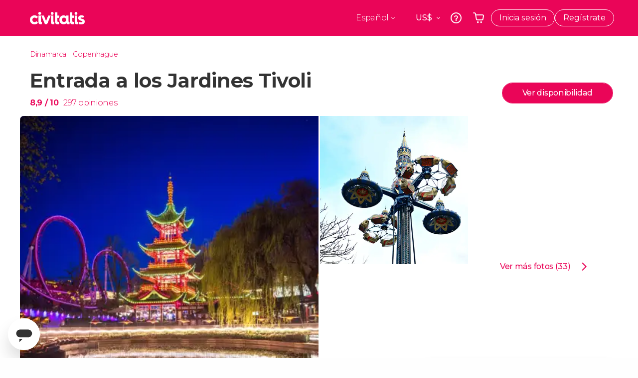

--- FILE ---
content_type: text/html;charset=UTF-8
request_url: https://www.civitatis.com/es/copenhague/entrada-jardines-tivoli/?aid=12823
body_size: 61227
content:
<!DOCTYPE html>
<html
    lang="es"
            data-lang="es"
    >
	<head>
					<link rel="preconnect" href="https://calendar.civitatis.com">
			<link rel="dns-prefetch" href="https://calendar.civitatis.com">
							<link rel="preconnect" href="cdn.optimizely.com">
			<link rel="dns-prefetch" href="cdn.optimizely.com">
			            <script type="text/javascript">window.gdprAppliesGlobally=true;(function(){function n(e){if(!window.frames[e]){if(document.body&&document.body.firstChild){var t=document.body;var r=document.createElement("iframe");r.style.display="none";r.name=e;r.title=e;}else{setTimeout(function(){n(e)},5)}}}function e(r,a,o,s,c){function e(e,t,r,n){if(typeof r!=="function"){return}if(!window[a]){window[a]=[]}var i=false;if(c){i=c(e,n,r)}if(!i){window[a].push({command:e,version:t,callback:r,parameter:n})}}e.stub=true;e.stubVersion=2;function t(n){if(!window[r]||window[r].stub!==true){return}if(!n.data){return}var i=typeof n.data==="string";var e;try{e=i?JSON.parse(n.data):n.data}catch(t){return}if(e[o]){var a=e[o];window[r](a.command,a.version,function(e,t){var r={};r[s]={returnValue:e,success:t,callId:a.callId};n.source.postMessage(i?JSON.stringify(r):r,"*")},a.parameter)}}if(typeof window[r]!=="function"){window[r]=e;if(window.addEventListener){window.addEventListener("message",t,false)}else{window.attachEvent("onmessage",t)}}}e("__uspapi","__uspapiBuffer","__uspapiCall","__uspapiReturn");n("__uspapiLocator");e("__tcfapi","__tcfapiBuffer","__tcfapiCall","__tcfapiReturn");n("__tcfapiLocator");(function(e){var i=document.createElement("script");i.id="spcloader";i.type="text/javascript";i["defer"]=true;i.charset="utf-8";var a="/didomi/"+e+"/loader.js?target="+document.location.hostname;if(window.didomiConfig&&window.didomiConfig.user){var o=window.didomiConfig.user;var s=o.country;var c=o.region;if(s){a=a+"&country="+s;if(c){a=a+"&region="+c}}};n.href=a;i.src=a;var d=document.getElementsByTagName("script")[0];d.parentNode.insertBefore(i,d)})("60ac3ba7-1ae5-42dc-be9a-50140ae6cea1")})();</script>
    <script type="text/javascript">
        window.didomiConfig = {
            languages: {
                enabled: ['es'],
                default: 'es'
            }
        };
        var updateDidomiClass = function () {
            if (Didomi.notice.isVisible()) {
                document.body.classList.add('is-didomi-visible'); 
            }
            else { 
                document.body.classList.remove('is-didomi-visible'); 
                
                if(typeof CivAPP !== 'undefined' && typeof CivAPP.Utils !== 'undefined' && typeof CivAPP.Utils.removeFixedElementsFromElement == 'function') {
                    CivAPP.Utils.removeFixedElementsFromElement();
                    $(window).off("resize.initZendeskFixDidomi");
                }
            }
        }
        window.didomiOnReady = window.didomiOnReady || [];
        window.didomiOnReady.push(function (Didomi) {
            updateDidomiClass();
        });
        window.didomiOnReady.push(function (Didomi) {
            Didomi.on('consent.changed',function () {
                setTimeout(function () {
                    updateDidomiClass();
                }, 200);
                consentPush();
                // The user consent status has changed
                if (typeof dataLayer !== 'undefined') {
                    dataLayer.push({
                        'event': 'consentUpdate'
                    });
                }
            });
            Didomi.on('notice.hidden',function () {
                setTimeout(function () {
                    updateDidomiClass();
                }, 200);
            });
            consentPush();
            // The user consent status has changed
            if (typeof dataLayer !== 'undefined') {
                dataLayer.push({
                    'event': 'consentInit'
                });
            }
        });

        if(typeof CivAPP !== 'undefined' && typeof CivAPP.Utils !== 'undefined' && typeof CivAPP.Utils.createCookie == 'function'){
            if(typeof(window.didomiState.didomiVendorsConsent) !== 'undefined' &&  CivAPP.Utils.readCookie('OptimizeEnabled') == null && 'true' == 'true'){
                var enabled = false;
                var vendorToSearch = 'c:googleana-W4pwUnkt';
                var acceptedVendors = window.didomiState.didomiVendorsConsent.split(",");
                for(var i = 0; i < acceptedVendors.length; i++){
                    if(acceptedVendors[i] == vendorToSearch){
                        enabled = true;
                    }
                }
                CivAPP.Utils.createCookie('OptimizeEnabled', enabled, 30);
            }
        }

        function consentPush()
        {
            var enabled = false;
            var vendorFound = false;
            var vendorToSearch = 'c:optimizely-i4R9Tawr';
            var acceptedVendors = window.didomiState.didomiVendorsConsent.split(",");

            for(var i = 0; i < acceptedVendors.length; i++){
                if(acceptedVendors[i] === vendorToSearch){
                    vendorFound = true;
                    break;
                }
            }

            if (vendorFound) {
                window.optimizely = window.optimizely || [];
                window.optimizely.push({
                    "type": "sendEvents"
                });
            } else {
                window.optimizely = window.optimizely || [];
                window.optimizely.push({
                    "type": "holdEvents"
                });
            }
            
            if(typeof CivAPP !== 'undefined' && typeof CivAPP.Utils !== 'undefined' && typeof CivAPP.Utils.createCookie == 'function'){
                CivAPP.Utils.createCookie('OptimizeEnabled', enabled, 30);
            }
            
            // The SDK is done loading, check the consent status of the user
            //const AllStatus = Didomi.getUserConsentStatusForAll();
            //dataLayer.push({'DidomiStatus': AllStatus});
            if (typeof dataLayer !== 'undefined') {
                dataLayer.push({
                    'DidomiStatus': {
                        // Didomi variables
                        'GDPRApplies': typeof(window.didomiState.didomiGDPRApplies) !== 'undefined' ? window.didomiState.didomiGDPRApplies : null,
                        'IABConsent': typeof(window.didomiState.didomiIABConsent) !== 'undefined' ? window.didomiState.didomiIABConsent : null  ,
                        'VendorsConsent': typeof(window.didomiState.didomiVendorsConsent) !== 'undefined' ? window.didomiState.didomiVendorsConsent : null, //Socios aceptados
                        'VendorsConsentUnknown': typeof(window.didomiState.didomiVendorsConsentUnknown) !== 'undefined' ? window.didomiState.didomiVendorsConsentUnknown : null, //Socios sin estado
                        'VendorsConsentDenied': typeof(window.didomiState.didomiVendorsConsentDenied) !== 'undefined' ? window.didomiState.didomiVendorsConsentDenied : null, //Socios denegados
                        'PurposesConsent': typeof(window.didomiState.didomiPurposesConsent) !== 'undefined' ? window.didomiState.didomiPurposesConsent : null, //Categorias aceptadas
                        'PurposesConsentUnknown': typeof(window.didomiState.didomiPurposesConsentUnknown) !== 'undefined' ? window.didomiState.didomiPurposesConsentUnknown : null, //Categorias sin estado
                        'PurposesConsentDenied': typeof(window.didomiState.didomiPurposesConsentDenied) !== 'undefined' ? window.didomiState.didomiPurposesConsentDenied : null, //Categorias denegadas
                        'ExperimentId': typeof(window.didomiState.didomiExperimentId) !== 'undefined' ? window.didomiState.didomiExperimentId : null, //Id de experimento
                        'ExperimentUserGroup': typeof(window.didomiState.didomiExperimentUserGroup) !== 'undefined' ? window.didomiState.didomiExperimentUserGroup : null //Grupo de experimento
                    }
                }
            );
            }
        }
    </script>
			    <link rel="preload" href="/optimizely/js/26536550308.js" as="script">
    <link rel="preconnect" href="//logx.optimizely.com">
    <script src="/optimizely/js/26536550308.js"></script>

            <script>
            window.optimizelySdkKey = "KMwjRfHFmBPVggMuSbbYR";
            
            document.addEventListener('DOMContentLoaded', function() {
                if (!window.optimizelySdkKey) {
                    window.optimizelySdkKey = "KMwjRfHFmBPVggMuSbbYR";
                }
            });
        </script>
        <link rel="preload" href="/optimizely/datafiles/KMwjRfHFmBPVggMuSbbYR.json/tag.js" as="script">
    <script src="/optimizely/datafiles/KMwjRfHFmBPVggMuSbbYR.json/tag.js" id="optimizelySDKEnabled"></script>
										<script>
    dataLayer = window.dataLayer || [];
    dataLayer.push({
        'pageLanguage': 'es',
        'geoCode': 'US',
    });
</script>
    <script>
        window.gtmEnabled = true;
    </script>
    <script>
        (function (w, d, s, l, i) {w[l] = w[l] || [];w[l].push({'gtm.start': new Date().getTime(), event: 'gtm.js'});var f = d.getElementsByTagName(s)[0], j = d.createElement(s), dl = l != 'dataLayer' ? '&l=' + l : '';j.defer = true;j.src = '/gtm/gtm.js?id=' + i + dl;
        j.addEventListener('load', function() {
            var _ge = new CustomEvent('gtm_loaded', { bubbles: true });
            d.dispatchEvent(_ge);
        });

        j.addEventListener('error', function(event) {
            var errorMessage = 'Script load error - URL: ' + event.target.src;
            var _ge = new CustomEvent('gtm_error', { 
                bubbles: true, 
                detail: errorMessage 
            });

            d.dispatchEvent(_ge);
        });

        f.parentNode.insertBefore(j, f);})(window, document, 'script', 'dataLayer', 'GTM-NWH47P4');
    </script>

    <script>
    dataLayer.push({'currencyCode': 'USD'});
</script>


    
    <script>
        var showConfirmationTags = true;
        var GTMData = {"event":"productView","ecommerce":{"navigationCurrency":"USD","currencyCode":"EUR","impressions":[{"id":3393,"name":"Free tour por Copenhague","price":2.5,"brand":455,"category":"Visitas guiadas y free tours","position":0,"url":"https:\/\/www.civitatis.com\/es\/copenhague\/free-tour-copenhague","list":"Copenhague"},{"id":72079,"name":"Excursion al castillo de Kronborg Lund y Malmo","price":218.75,"brand":5181,"category":"Excursiones de un dia","position":1,"url":"https:\/\/www.civitatis.com\/es\/copenhague\/castillo-kronborg-lund-malmo","list":"Copenhague"},{"id":5632,"name":"Excursion a Malmo","price":210.6,"brand":32542,"category":"Excursiones de un dia","position":2,"url":"https:\/\/www.civitatis.com\/es\/copenhague\/excursion-malmo","list":"Copenhague"}],"detail":{"products":[{"id":32116,"name":"Entrada a los Jardines Tivoli","price":21,"brand":7125,"category":"Entradas","position":0,"url":"https:\/\/www.civitatis.com\/es\/copenhague\/entrada-jardines-tivoli","list":"Copenhague","list_id":"175","category2":0,"category3":1,"category4":"63","dimension44":"Copenhague","dimension32":22.17}]},"is_from_guide":false,"guide_name":""}};
    </script>

    <script>
        var GTMDataImpresion = {"event":"productImpression","ecommerce":{"navigationCurrency":"USD","currencyCode":"EUR","impressions":[{"id":3393,"name":"Free tour por Copenhague","price":2.5,"brand":455,"category":"Visitas guiadas y free tours","position":0,"url":"https:\/\/www.civitatis.com\/es\/copenhague\/free-tour-copenhague","list":"Copenhague","list_id":"175","category2":1,"category3":1,"category4":"63","dimension32":0},{"id":72079,"name":"Excursion al castillo de Kronborg Lund y Malmo","price":218.75,"brand":5181,"category":"Excursiones de un dia","position":1,"url":"https:\/\/www.civitatis.com\/es\/copenhague\/castillo-kronborg-lund-malmo","list":"Copenhague","list_id":"175","category2":0,"category3":1,"category4":"63","dimension32":138.58},{"id":5632,"name":"Excursion a Malmo","price":210.6,"brand":32542,"category":"Excursiones de un dia","position":2,"url":"https:\/\/www.civitatis.com\/es\/copenhague\/excursion-malmo","list":"Copenhague","list_id":"175","category2":0,"category3":1,"category4":"63","dimension32":123.53}],"is_from_guide":false,"guide_name":""}};
    </script>


    <meta name="sitewide-event" content="[base64]">

    <meta name="channel-event" content="IntcImV2ZW50XCI6XCJjaGFubmVsXCIsXCJjaGFubmVsXCI6e1wiYWZmaWxpYXRlX2lkXCI6MTI4MjMsXCJhZ2VuY3lfaWRcIjpcIlwifX0i">

    <meta name="user-event" content="IntcImV2ZW50XCI6XCJ1c2VyXCIsXCJ1c2VyXCI6e1wibG9naW5fc3RhdHVzXCI6XCJcIixcImNsaWVudF9pZFwiOm51bGwsXCJ1c2VySWRcIjpcIlwiLFwidXNlcl9jaXZpdGF0aXNJRFwiOlwiXCIsXCJ1c2VyX3ByZXZpb3VzXCI6bnVsbH19Ig==">

						<script type="text/javascript">
    if (typeof dataLayer == 'undefined') {
        dataLayer = [];
    }
        dataLayer.push({
                'DidomiStatus': {
                    // Didomi variables
                    'GDPRApplies': '1',
                    'IABConsent':'CO7n8C8O7n8C8AHABBENA8CkAP_AAE7AAAAAF5wAQF5gAAAA.f_gACdgAAAAA',
                    'VendorsConsent': 'iab:16,iab:91,iab:132,didomi:google,c:bing-ads,c:microsoft,c:yahoo-analytics,c:ab-tasty,c:new-relic,c:yahoo-gemini-and-flurry,c:civitatis-92D3czdb,c:facebook-P3gAx3qD,', //Socios aceptados
                    'VendorsConsentUnknown': '', //Socios sin estado
                    'VendorsConsentDenied': '', //Socios denegados
                    'PurposesConsent': 'datosprop-PVLNLgfk,geo_marketing_studies,geo_ads,cookies,select_basic_ads,create_ads_profile,select_personalized_ads,measure_ad_performance,improve_products,market_research,measure_content_performance,select_personalized_content,create_content_profile,device_characteristics,', //Categorias aceptadas
                    'PurposesConsentUnknown': '', //Categorias sin estado
                    'PurposesConsentDenied': '', //Categorias denegadas
                    'ExperimentId': '', //Id de experimento
                    'ExperimentUserGroup': '', //Grupo de experimento
                }
            });
</script>				
    
                            <title>Entrada a los Jardines Tivoli, Copenhague - Civitatis.com</title>
            <script type="application/ld+json">
{
    "@context": "https://schema.org",
    "@type": "Organization",
    "url": "https://www.civitatis.com/es/",
    "logo": "https://www.civitatis.com/f/images/civitatis.com/ic_launcher144x144.png",
    "sameAs": [
        "https://www.facebook.com/civitatis ",
        "https://twitter.com/civitatis ",
        "https://www.instagram.com/civitatis ",
        "https://www.youtube.com/user/civitatis "
    ]
}
</script>                <meta name="title" content="Entrada a los Jardines Tivoli, Copenhague - Civitatis.com" />
            <meta name="description" content="Con la&amp;nbsp;entrada a los Jardines Tivoli&amp;nbsp;pasaréis un día de diversión en uno de los parques de atracciones más antiguos del mundo. ¡Un imprescindible en Copenhague!" />
                <meta name="keywords" content="entrada jardines tivoli, ticket jardines tivoli, boleto jardines tivoli, entrada tivoli copenhague, ticket tivoli copenhage, parque tivoli copenhage" />
        <meta name="format-detection" content="telephone=no">
    <meta http-equiv="Content-Type" content="text/html; charset=utf-8" />
    <meta name="author" content="Civitatis">
    <meta name="revisit-after" content="30" />
    <meta name="robots" content="all" />
    <meta name="viewport" content="width=device-width,initial-scale=1.0,minimum-scale=1.0,maximum-scale=5.0,user-scalable=yes"/>
    <meta http-equiv="x-ua-compatible" content="ie=edge"><script type="text/javascript">(window.NREUM||(NREUM={})).init={privacy:{cookies_enabled:true},ajax:{deny_list:["bam-cell.nr-data.net"]},session_trace:{sampling_rate:0.0,mode:"FIXED_RATE",enabled:true,error_sampling_rate:0.0},feature_flags:["soft_nav"],distributed_tracing:{enabled:true}};(window.NREUM||(NREUM={})).loader_config={agentID:"7205428",accountID:"806379",trustKey:"806379",licenseKey:"9bf0b81ab3",applicationID:"7205421",browserID:"7205428"};;/*! For license information please see nr-loader-rum-1.308.0.min.js.LICENSE.txt */
(()=>{var e,t,r={163:(e,t,r)=>{"use strict";r.d(t,{j:()=>E});var n=r(384),i=r(1741);var a=r(2555);r(860).K7.genericEvents;const s="experimental.resources",o="register",c=e=>{if(!e||"string"!=typeof e)return!1;try{document.createDocumentFragment().querySelector(e)}catch{return!1}return!0};var d=r(2614),u=r(944),l=r(8122);const f="[data-nr-mask]",g=e=>(0,l.a)(e,(()=>{const e={feature_flags:[],experimental:{allow_registered_children:!1,resources:!1},mask_selector:"*",block_selector:"[data-nr-block]",mask_input_options:{color:!1,date:!1,"datetime-local":!1,email:!1,month:!1,number:!1,range:!1,search:!1,tel:!1,text:!1,time:!1,url:!1,week:!1,textarea:!1,select:!1,password:!0}};return{ajax:{deny_list:void 0,block_internal:!0,enabled:!0,autoStart:!0},api:{get allow_registered_children(){return e.feature_flags.includes(o)||e.experimental.allow_registered_children},set allow_registered_children(t){e.experimental.allow_registered_children=t},duplicate_registered_data:!1},browser_consent_mode:{enabled:!1},distributed_tracing:{enabled:void 0,exclude_newrelic_header:void 0,cors_use_newrelic_header:void 0,cors_use_tracecontext_headers:void 0,allowed_origins:void 0},get feature_flags(){return e.feature_flags},set feature_flags(t){e.feature_flags=t},generic_events:{enabled:!0,autoStart:!0},harvest:{interval:30},jserrors:{enabled:!0,autoStart:!0},logging:{enabled:!0,autoStart:!0},metrics:{enabled:!0,autoStart:!0},obfuscate:void 0,page_action:{enabled:!0},page_view_event:{enabled:!0,autoStart:!0},page_view_timing:{enabled:!0,autoStart:!0},performance:{capture_marks:!1,capture_measures:!1,capture_detail:!0,resources:{get enabled(){return e.feature_flags.includes(s)||e.experimental.resources},set enabled(t){e.experimental.resources=t},asset_types:[],first_party_domains:[],ignore_newrelic:!0}},privacy:{cookies_enabled:!0},proxy:{assets:void 0,beacon:void 0},session:{expiresMs:d.wk,inactiveMs:d.BB},session_replay:{autoStart:!0,enabled:!1,preload:!1,sampling_rate:10,error_sampling_rate:100,collect_fonts:!1,inline_images:!1,fix_stylesheets:!0,mask_all_inputs:!0,get mask_text_selector(){return e.mask_selector},set mask_text_selector(t){c(t)?e.mask_selector="".concat(t,",").concat(f):""===t||null===t?e.mask_selector=f:(0,u.R)(5,t)},get block_class(){return"nr-block"},get ignore_class(){return"nr-ignore"},get mask_text_class(){return"nr-mask"},get block_selector(){return e.block_selector},set block_selector(t){c(t)?e.block_selector+=",".concat(t):""!==t&&(0,u.R)(6,t)},get mask_input_options(){return e.mask_input_options},set mask_input_options(t){t&&"object"==typeof t?e.mask_input_options={...t,password:!0}:(0,u.R)(7,t)}},session_trace:{enabled:!0,autoStart:!0},soft_navigations:{enabled:!0,autoStart:!0},spa:{enabled:!0,autoStart:!0},ssl:void 0,user_actions:{enabled:!0,elementAttributes:["id","className","tagName","type"]}}})());var p=r(6154),m=r(9324);let h=0;const v={buildEnv:m.F3,distMethod:m.Xs,version:m.xv,originTime:p.WN},b={consented:!1},y={appMetadata:{},get consented(){return this.session?.state?.consent||b.consented},set consented(e){b.consented=e},customTransaction:void 0,denyList:void 0,disabled:!1,harvester:void 0,isolatedBacklog:!1,isRecording:!1,loaderType:void 0,maxBytes:3e4,obfuscator:void 0,onerror:void 0,ptid:void 0,releaseIds:{},session:void 0,timeKeeper:void 0,registeredEntities:[],jsAttributesMetadata:{bytes:0},get harvestCount(){return++h}},_=e=>{const t=(0,l.a)(e,y),r=Object.keys(v).reduce((e,t)=>(e[t]={value:v[t],writable:!1,configurable:!0,enumerable:!0},e),{});return Object.defineProperties(t,r)};var w=r(5701);const x=e=>{const t=e.startsWith("http");e+="/",r.p=t?e:"https://"+e};var R=r(7836),k=r(3241);const A={accountID:void 0,trustKey:void 0,agentID:void 0,licenseKey:void 0,applicationID:void 0,xpid:void 0},S=e=>(0,l.a)(e,A),T=new Set;function E(e,t={},r,s){let{init:o,info:c,loader_config:d,runtime:u={},exposed:l=!0}=t;if(!c){const e=(0,n.pV)();o=e.init,c=e.info,d=e.loader_config}e.init=g(o||{}),e.loader_config=S(d||{}),c.jsAttributes??={},p.bv&&(c.jsAttributes.isWorker=!0),e.info=(0,a.D)(c);const f=e.init,m=[c.beacon,c.errorBeacon];T.has(e.agentIdentifier)||(f.proxy.assets&&(x(f.proxy.assets),m.push(f.proxy.assets)),f.proxy.beacon&&m.push(f.proxy.beacon),e.beacons=[...m],function(e){const t=(0,n.pV)();Object.getOwnPropertyNames(i.W.prototype).forEach(r=>{const n=i.W.prototype[r];if("function"!=typeof n||"constructor"===n)return;let a=t[r];e[r]&&!1!==e.exposed&&"micro-agent"!==e.runtime?.loaderType&&(t[r]=(...t)=>{const n=e[r](...t);return a?a(...t):n})})}(e),(0,n.US)("activatedFeatures",w.B)),u.denyList=[...f.ajax.deny_list||[],...f.ajax.block_internal?m:[]],u.ptid=e.agentIdentifier,u.loaderType=r,e.runtime=_(u),T.has(e.agentIdentifier)||(e.ee=R.ee.get(e.agentIdentifier),e.exposed=l,(0,k.W)({agentIdentifier:e.agentIdentifier,drained:!!w.B?.[e.agentIdentifier],type:"lifecycle",name:"initialize",feature:void 0,data:e.config})),T.add(e.agentIdentifier)}},384:(e,t,r)=>{"use strict";r.d(t,{NT:()=>s,US:()=>u,Zm:()=>o,bQ:()=>d,dV:()=>c,pV:()=>l});var n=r(6154),i=r(1863),a=r(1910);const s={beacon:"bam.nr-data.net",errorBeacon:"bam.nr-data.net"};function o(){return n.gm.NREUM||(n.gm.NREUM={}),void 0===n.gm.newrelic&&(n.gm.newrelic=n.gm.NREUM),n.gm.NREUM}function c(){let e=o();return e.o||(e.o={ST:n.gm.setTimeout,SI:n.gm.setImmediate||n.gm.setInterval,CT:n.gm.clearTimeout,XHR:n.gm.XMLHttpRequest,REQ:n.gm.Request,EV:n.gm.Event,PR:n.gm.Promise,MO:n.gm.MutationObserver,FETCH:n.gm.fetch,WS:n.gm.WebSocket},(0,a.i)(...Object.values(e.o))),e}function d(e,t){let r=o();r.initializedAgents??={},t.initializedAt={ms:(0,i.t)(),date:new Date},r.initializedAgents[e]=t}function u(e,t){o()[e]=t}function l(){return function(){let e=o();const t=e.info||{};e.info={beacon:s.beacon,errorBeacon:s.errorBeacon,...t}}(),function(){let e=o();const t=e.init||{};e.init={...t}}(),c(),function(){let e=o();const t=e.loader_config||{};e.loader_config={...t}}(),o()}},782:(e,t,r)=>{"use strict";r.d(t,{T:()=>n});const n=r(860).K7.pageViewTiming},860:(e,t,r)=>{"use strict";r.d(t,{$J:()=>u,K7:()=>c,P3:()=>d,XX:()=>i,Yy:()=>o,df:()=>a,qY:()=>n,v4:()=>s});const n="events",i="jserrors",a="browser/blobs",s="rum",o="browser/logs",c={ajax:"ajax",genericEvents:"generic_events",jserrors:i,logging:"logging",metrics:"metrics",pageAction:"page_action",pageViewEvent:"page_view_event",pageViewTiming:"page_view_timing",sessionReplay:"session_replay",sessionTrace:"session_trace",softNav:"soft_navigations",spa:"spa"},d={[c.pageViewEvent]:1,[c.pageViewTiming]:2,[c.metrics]:3,[c.jserrors]:4,[c.spa]:5,[c.ajax]:6,[c.sessionTrace]:7,[c.softNav]:8,[c.sessionReplay]:9,[c.logging]:10,[c.genericEvents]:11},u={[c.pageViewEvent]:s,[c.pageViewTiming]:n,[c.ajax]:n,[c.spa]:n,[c.softNav]:n,[c.metrics]:i,[c.jserrors]:i,[c.sessionTrace]:a,[c.sessionReplay]:a,[c.logging]:o,[c.genericEvents]:"ins"}},944:(e,t,r)=>{"use strict";r.d(t,{R:()=>i});var n=r(3241);function i(e,t){"function"==typeof console.debug&&(console.debug("New Relic Warning: https://github.com/newrelic/newrelic-browser-agent/blob/main/docs/warning-codes.md#".concat(e),t),(0,n.W)({agentIdentifier:null,drained:null,type:"data",name:"warn",feature:"warn",data:{code:e,secondary:t}}))}},1687:(e,t,r)=>{"use strict";r.d(t,{Ak:()=>d,Ze:()=>f,x3:()=>u});var n=r(3241),i=r(7836),a=r(3606),s=r(860),o=r(2646);const c={};function d(e,t){const r={staged:!1,priority:s.P3[t]||0};l(e),c[e].get(t)||c[e].set(t,r)}function u(e,t){e&&c[e]&&(c[e].get(t)&&c[e].delete(t),p(e,t,!1),c[e].size&&g(e))}function l(e){if(!e)throw new Error("agentIdentifier required");c[e]||(c[e]=new Map)}function f(e="",t="feature",r=!1){if(l(e),!e||!c[e].get(t)||r)return p(e,t);c[e].get(t).staged=!0,g(e)}function g(e){const t=Array.from(c[e]);t.every(([e,t])=>t.staged)&&(t.sort((e,t)=>e[1].priority-t[1].priority),t.forEach(([t])=>{c[e].delete(t),p(e,t)}))}function p(e,t,r=!0){const s=e?i.ee.get(e):i.ee,c=a.i.handlers;if(!s.aborted&&s.backlog&&c){if((0,n.W)({agentIdentifier:e,type:"lifecycle",name:"drain",feature:t}),r){const e=s.backlog[t],r=c[t];if(r){for(let t=0;e&&t<e.length;++t)m(e[t],r);Object.entries(r).forEach(([e,t])=>{Object.values(t||{}).forEach(t=>{t[0]?.on&&t[0]?.context()instanceof o.y&&t[0].on(e,t[1])})})}}s.isolatedBacklog||delete c[t],s.backlog[t]=null,s.emit("drain-"+t,[])}}function m(e,t){var r=e[1];Object.values(t[r]||{}).forEach(t=>{var r=e[0];if(t[0]===r){var n=t[1],i=e[3],a=e[2];n.apply(i,a)}})}},1738:(e,t,r)=>{"use strict";r.d(t,{U:()=>g,Y:()=>f});var n=r(3241),i=r(9908),a=r(1863),s=r(944),o=r(5701),c=r(3969),d=r(8362),u=r(860),l=r(4261);function f(e,t,r,a){const f=a||r;!f||f[e]&&f[e]!==d.d.prototype[e]||(f[e]=function(){(0,i.p)(c.xV,["API/"+e+"/called"],void 0,u.K7.metrics,r.ee),(0,n.W)({agentIdentifier:r.agentIdentifier,drained:!!o.B?.[r.agentIdentifier],type:"data",name:"api",feature:l.Pl+e,data:{}});try{return t.apply(this,arguments)}catch(e){(0,s.R)(23,e)}})}function g(e,t,r,n,s){const o=e.info;null===r?delete o.jsAttributes[t]:o.jsAttributes[t]=r,(s||null===r)&&(0,i.p)(l.Pl+n,[(0,a.t)(),t,r],void 0,"session",e.ee)}},1741:(e,t,r)=>{"use strict";r.d(t,{W:()=>a});var n=r(944),i=r(4261);class a{#e(e,...t){if(this[e]!==a.prototype[e])return this[e](...t);(0,n.R)(35,e)}addPageAction(e,t){return this.#e(i.hG,e,t)}register(e){return this.#e(i.eY,e)}recordCustomEvent(e,t){return this.#e(i.fF,e,t)}setPageViewName(e,t){return this.#e(i.Fw,e,t)}setCustomAttribute(e,t,r){return this.#e(i.cD,e,t,r)}noticeError(e,t){return this.#e(i.o5,e,t)}setUserId(e,t=!1){return this.#e(i.Dl,e,t)}setApplicationVersion(e){return this.#e(i.nb,e)}setErrorHandler(e){return this.#e(i.bt,e)}addRelease(e,t){return this.#e(i.k6,e,t)}log(e,t){return this.#e(i.$9,e,t)}start(){return this.#e(i.d3)}finished(e){return this.#e(i.BL,e)}recordReplay(){return this.#e(i.CH)}pauseReplay(){return this.#e(i.Tb)}addToTrace(e){return this.#e(i.U2,e)}setCurrentRouteName(e){return this.#e(i.PA,e)}interaction(e){return this.#e(i.dT,e)}wrapLogger(e,t,r){return this.#e(i.Wb,e,t,r)}measure(e,t){return this.#e(i.V1,e,t)}consent(e){return this.#e(i.Pv,e)}}},1863:(e,t,r)=>{"use strict";function n(){return Math.floor(performance.now())}r.d(t,{t:()=>n})},1910:(e,t,r)=>{"use strict";r.d(t,{i:()=>a});var n=r(944);const i=new Map;function a(...e){return e.every(e=>{if(i.has(e))return i.get(e);const t="function"==typeof e?e.toString():"",r=t.includes("[native code]"),a=t.includes("nrWrapper");return r||a||(0,n.R)(64,e?.name||t),i.set(e,r),r})}},2555:(e,t,r)=>{"use strict";r.d(t,{D:()=>o,f:()=>s});var n=r(384),i=r(8122);const a={beacon:n.NT.beacon,errorBeacon:n.NT.errorBeacon,licenseKey:void 0,applicationID:void 0,sa:void 0,queueTime:void 0,applicationTime:void 0,ttGuid:void 0,user:void 0,account:void 0,product:void 0,extra:void 0,jsAttributes:{},userAttributes:void 0,atts:void 0,transactionName:void 0,tNamePlain:void 0};function s(e){try{return!!e.licenseKey&&!!e.errorBeacon&&!!e.applicationID}catch(e){return!1}}const o=e=>(0,i.a)(e,a)},2614:(e,t,r)=>{"use strict";r.d(t,{BB:()=>s,H3:()=>n,g:()=>d,iL:()=>c,tS:()=>o,uh:()=>i,wk:()=>a});const n="NRBA",i="SESSION",a=144e5,s=18e5,o={STARTED:"session-started",PAUSE:"session-pause",RESET:"session-reset",RESUME:"session-resume",UPDATE:"session-update"},c={SAME_TAB:"same-tab",CROSS_TAB:"cross-tab"},d={OFF:0,FULL:1,ERROR:2}},2646:(e,t,r)=>{"use strict";r.d(t,{y:()=>n});class n{constructor(e){this.contextId=e}}},2843:(e,t,r)=>{"use strict";r.d(t,{G:()=>a,u:()=>i});var n=r(3878);function i(e,t=!1,r,i){(0,n.DD)("visibilitychange",function(){if(t)return void("hidden"===document.visibilityState&&e());e(document.visibilityState)},r,i)}function a(e,t,r){(0,n.sp)("pagehide",e,t,r)}},3241:(e,t,r)=>{"use strict";r.d(t,{W:()=>a});var n=r(6154);const i="newrelic";function a(e={}){try{n.gm.dispatchEvent(new CustomEvent(i,{detail:e}))}catch(e){}}},3606:(e,t,r)=>{"use strict";r.d(t,{i:()=>a});var n=r(9908);a.on=s;var i=a.handlers={};function a(e,t,r,a){s(a||n.d,i,e,t,r)}function s(e,t,r,i,a){a||(a="feature"),e||(e=n.d);var s=t[a]=t[a]||{};(s[r]=s[r]||[]).push([e,i])}},3878:(e,t,r)=>{"use strict";function n(e,t){return{capture:e,passive:!1,signal:t}}function i(e,t,r=!1,i){window.addEventListener(e,t,n(r,i))}function a(e,t,r=!1,i){document.addEventListener(e,t,n(r,i))}r.d(t,{DD:()=>a,jT:()=>n,sp:()=>i})},3969:(e,t,r)=>{"use strict";r.d(t,{TZ:()=>n,XG:()=>o,rs:()=>i,xV:()=>s,z_:()=>a});const n=r(860).K7.metrics,i="sm",a="cm",s="storeSupportabilityMetrics",o="storeEventMetrics"},4234:(e,t,r)=>{"use strict";r.d(t,{W:()=>a});var n=r(7836),i=r(1687);class a{constructor(e,t){this.agentIdentifier=e,this.ee=n.ee.get(e),this.featureName=t,this.blocked=!1}deregisterDrain(){(0,i.x3)(this.agentIdentifier,this.featureName)}}},4261:(e,t,r)=>{"use strict";r.d(t,{$9:()=>d,BL:()=>o,CH:()=>g,Dl:()=>_,Fw:()=>y,PA:()=>h,Pl:()=>n,Pv:()=>k,Tb:()=>l,U2:()=>a,V1:()=>R,Wb:()=>x,bt:()=>b,cD:()=>v,d3:()=>w,dT:()=>c,eY:()=>p,fF:()=>f,hG:()=>i,k6:()=>s,nb:()=>m,o5:()=>u});const n="api-",i="addPageAction",a="addToTrace",s="addRelease",o="finished",c="interaction",d="log",u="noticeError",l="pauseReplay",f="recordCustomEvent",g="recordReplay",p="register",m="setApplicationVersion",h="setCurrentRouteName",v="setCustomAttribute",b="setErrorHandler",y="setPageViewName",_="setUserId",w="start",x="wrapLogger",R="measure",k="consent"},5289:(e,t,r)=>{"use strict";r.d(t,{GG:()=>s,Qr:()=>c,sB:()=>o});var n=r(3878),i=r(6389);function a(){return"undefined"==typeof document||"complete"===document.readyState}function s(e,t){if(a())return e();const r=(0,i.J)(e),s=setInterval(()=>{a()&&(clearInterval(s),r())},500);(0,n.sp)("load",r,t)}function o(e){if(a())return e();(0,n.DD)("DOMContentLoaded",e)}function c(e){if(a())return e();(0,n.sp)("popstate",e)}},5607:(e,t,r)=>{"use strict";r.d(t,{W:()=>n});const n=(0,r(9566).bz)()},5701:(e,t,r)=>{"use strict";r.d(t,{B:()=>a,t:()=>s});var n=r(3241);const i=new Set,a={};function s(e,t){const r=t.agentIdentifier;a[r]??={},e&&"object"==typeof e&&(i.has(r)||(t.ee.emit("rumresp",[e]),a[r]=e,i.add(r),(0,n.W)({agentIdentifier:r,loaded:!0,drained:!0,type:"lifecycle",name:"load",feature:void 0,data:e})))}},6154:(e,t,r)=>{"use strict";r.d(t,{OF:()=>c,RI:()=>i,WN:()=>u,bv:()=>a,eN:()=>l,gm:()=>s,mw:()=>o,sb:()=>d});var n=r(1863);const i="undefined"!=typeof window&&!!window.document,a="undefined"!=typeof WorkerGlobalScope&&("undefined"!=typeof self&&self instanceof WorkerGlobalScope&&self.navigator instanceof WorkerNavigator||"undefined"!=typeof globalThis&&globalThis instanceof WorkerGlobalScope&&globalThis.navigator instanceof WorkerNavigator),s=i?window:"undefined"!=typeof WorkerGlobalScope&&("undefined"!=typeof self&&self instanceof WorkerGlobalScope&&self||"undefined"!=typeof globalThis&&globalThis instanceof WorkerGlobalScope&&globalThis),o=Boolean("hidden"===s?.document?.visibilityState),c=/iPad|iPhone|iPod/.test(s.navigator?.userAgent),d=c&&"undefined"==typeof SharedWorker,u=((()=>{const e=s.navigator?.userAgent?.match(/Firefox[/\s](\d+\.\d+)/);Array.isArray(e)&&e.length>=2&&e[1]})(),Date.now()-(0,n.t)()),l=()=>"undefined"!=typeof PerformanceNavigationTiming&&s?.performance?.getEntriesByType("navigation")?.[0]?.responseStart},6389:(e,t,r)=>{"use strict";function n(e,t=500,r={}){const n=r?.leading||!1;let i;return(...r)=>{n&&void 0===i&&(e.apply(this,r),i=setTimeout(()=>{i=clearTimeout(i)},t)),n||(clearTimeout(i),i=setTimeout(()=>{e.apply(this,r)},t))}}function i(e){let t=!1;return(...r)=>{t||(t=!0,e.apply(this,r))}}r.d(t,{J:()=>i,s:()=>n})},6630:(e,t,r)=>{"use strict";r.d(t,{T:()=>n});const n=r(860).K7.pageViewEvent},7699:(e,t,r)=>{"use strict";r.d(t,{It:()=>a,KC:()=>o,No:()=>i,qh:()=>s});var n=r(860);const i=16e3,a=1e6,s="SESSION_ERROR",o={[n.K7.logging]:!0,[n.K7.genericEvents]:!1,[n.K7.jserrors]:!1,[n.K7.ajax]:!1}},7836:(e,t,r)=>{"use strict";r.d(t,{P:()=>o,ee:()=>c});var n=r(384),i=r(8990),a=r(2646),s=r(5607);const o="nr@context:".concat(s.W),c=function e(t,r){var n={},s={},u={},l=!1;try{l=16===r.length&&d.initializedAgents?.[r]?.runtime.isolatedBacklog}catch(e){}var f={on:p,addEventListener:p,removeEventListener:function(e,t){var r=n[e];if(!r)return;for(var i=0;i<r.length;i++)r[i]===t&&r.splice(i,1)},emit:function(e,r,n,i,a){!1!==a&&(a=!0);if(c.aborted&&!i)return;t&&a&&t.emit(e,r,n);var o=g(n);m(e).forEach(e=>{e.apply(o,r)});var d=v()[s[e]];d&&d.push([f,e,r,o]);return o},get:h,listeners:m,context:g,buffer:function(e,t){const r=v();if(t=t||"feature",f.aborted)return;Object.entries(e||{}).forEach(([e,n])=>{s[n]=t,t in r||(r[t]=[])})},abort:function(){f._aborted=!0,Object.keys(f.backlog).forEach(e=>{delete f.backlog[e]})},isBuffering:function(e){return!!v()[s[e]]},debugId:r,backlog:l?{}:t&&"object"==typeof t.backlog?t.backlog:{},isolatedBacklog:l};return Object.defineProperty(f,"aborted",{get:()=>{let e=f._aborted||!1;return e||(t&&(e=t.aborted),e)}}),f;function g(e){return e&&e instanceof a.y?e:e?(0,i.I)(e,o,()=>new a.y(o)):new a.y(o)}function p(e,t){n[e]=m(e).concat(t)}function m(e){return n[e]||[]}function h(t){return u[t]=u[t]||e(f,t)}function v(){return f.backlog}}(void 0,"globalEE"),d=(0,n.Zm)();d.ee||(d.ee=c)},8122:(e,t,r)=>{"use strict";r.d(t,{a:()=>i});var n=r(944);function i(e,t){try{if(!e||"object"!=typeof e)return(0,n.R)(3);if(!t||"object"!=typeof t)return(0,n.R)(4);const r=Object.create(Object.getPrototypeOf(t),Object.getOwnPropertyDescriptors(t)),a=0===Object.keys(r).length?e:r;for(let s in a)if(void 0!==e[s])try{if(null===e[s]){r[s]=null;continue}Array.isArray(e[s])&&Array.isArray(t[s])?r[s]=Array.from(new Set([...e[s],...t[s]])):"object"==typeof e[s]&&"object"==typeof t[s]?r[s]=i(e[s],t[s]):r[s]=e[s]}catch(e){r[s]||(0,n.R)(1,e)}return r}catch(e){(0,n.R)(2,e)}}},8362:(e,t,r)=>{"use strict";r.d(t,{d:()=>a});var n=r(9566),i=r(1741);class a extends i.W{agentIdentifier=(0,n.LA)(16)}},8374:(e,t,r)=>{r.nc=(()=>{try{return document?.currentScript?.nonce}catch(e){}return""})()},8990:(e,t,r)=>{"use strict";r.d(t,{I:()=>i});var n=Object.prototype.hasOwnProperty;function i(e,t,r){if(n.call(e,t))return e[t];var i=r();if(Object.defineProperty&&Object.keys)try{return Object.defineProperty(e,t,{value:i,writable:!0,enumerable:!1}),i}catch(e){}return e[t]=i,i}},9324:(e,t,r)=>{"use strict";r.d(t,{F3:()=>i,Xs:()=>a,xv:()=>n});const n="1.308.0",i="PROD",a="CDN"},9566:(e,t,r)=>{"use strict";r.d(t,{LA:()=>o,bz:()=>s});var n=r(6154);const i="xxxxxxxx-xxxx-4xxx-yxxx-xxxxxxxxxxxx";function a(e,t){return e?15&e[t]:16*Math.random()|0}function s(){const e=n.gm?.crypto||n.gm?.msCrypto;let t,r=0;return e&&e.getRandomValues&&(t=e.getRandomValues(new Uint8Array(30))),i.split("").map(e=>"x"===e?a(t,r++).toString(16):"y"===e?(3&a()|8).toString(16):e).join("")}function o(e){const t=n.gm?.crypto||n.gm?.msCrypto;let r,i=0;t&&t.getRandomValues&&(r=t.getRandomValues(new Uint8Array(e)));const s=[];for(var o=0;o<e;o++)s.push(a(r,i++).toString(16));return s.join("")}},9908:(e,t,r)=>{"use strict";r.d(t,{d:()=>n,p:()=>i});var n=r(7836).ee.get("handle");function i(e,t,r,i,a){a?(a.buffer([e],i),a.emit(e,t,r)):(n.buffer([e],i),n.emit(e,t,r))}}},n={};function i(e){var t=n[e];if(void 0!==t)return t.exports;var a=n[e]={exports:{}};return r[e](a,a.exports,i),a.exports}i.m=r,i.d=(e,t)=>{for(var r in t)i.o(t,r)&&!i.o(e,r)&&Object.defineProperty(e,r,{enumerable:!0,get:t[r]})},i.f={},i.e=e=>Promise.all(Object.keys(i.f).reduce((t,r)=>(i.f[r](e,t),t),[])),i.u=e=>"nr-rum-1.308.0.min.js",i.o=(e,t)=>Object.prototype.hasOwnProperty.call(e,t),e={},t="NRBA-1.308.0.PROD:",i.l=(r,n,a,s)=>{if(e[r])e[r].push(n);else{var o,c;if(void 0!==a)for(var d=document.getElementsByTagName("script"),u=0;u<d.length;u++){var l=d[u];if(l.getAttribute("src")==r||l.getAttribute("data-webpack")==t+a){o=l;break}}if(!o){c=!0;var f={296:"sha512-+MIMDsOcckGXa1EdWHqFNv7P+JUkd5kQwCBr3KE6uCvnsBNUrdSt4a/3/L4j4TxtnaMNjHpza2/erNQbpacJQA=="};(o=document.createElement("script")).charset="utf-8",i.nc&&o.setAttribute("nonce",i.nc),o.setAttribute("data-webpack",t+a),o.src=r,0!==o.src.indexOf(window.location.origin+"/")&&(o.crossOrigin="anonymous"),f[s]&&(o.integrity=f[s])}e[r]=[n];var g=(t,n)=>{o.onerror=o.onload=null,clearTimeout(p);var i=e[r];if(delete e[r],o.parentNode&&o.parentNode.removeChild(o),i&&i.forEach(e=>e(n)),t)return t(n)},p=setTimeout(g.bind(null,void 0,{type:"timeout",target:o}),12e4);o.onerror=g.bind(null,o.onerror),o.onload=g.bind(null,o.onload),c&&document.head.appendChild(o)}},i.r=e=>{"undefined"!=typeof Symbol&&Symbol.toStringTag&&Object.defineProperty(e,Symbol.toStringTag,{value:"Module"}),Object.defineProperty(e,"__esModule",{value:!0})},i.p="https://js-agent.newrelic.com/",(()=>{var e={374:0,840:0};i.f.j=(t,r)=>{var n=i.o(e,t)?e[t]:void 0;if(0!==n)if(n)r.push(n[2]);else{var a=new Promise((r,i)=>n=e[t]=[r,i]);r.push(n[2]=a);var s=i.p+i.u(t),o=new Error;i.l(s,r=>{if(i.o(e,t)&&(0!==(n=e[t])&&(e[t]=void 0),n)){var a=r&&("load"===r.type?"missing":r.type),s=r&&r.target&&r.target.src;o.message="Loading chunk "+t+" failed: ("+a+": "+s+")",o.name="ChunkLoadError",o.type=a,o.request=s,n[1](o)}},"chunk-"+t,t)}};var t=(t,r)=>{var n,a,[s,o,c]=r,d=0;if(s.some(t=>0!==e[t])){for(n in o)i.o(o,n)&&(i.m[n]=o[n]);if(c)c(i)}for(t&&t(r);d<s.length;d++)a=s[d],i.o(e,a)&&e[a]&&e[a][0](),e[a]=0},r=self["webpackChunk:NRBA-1.308.0.PROD"]=self["webpackChunk:NRBA-1.308.0.PROD"]||[];r.forEach(t.bind(null,0)),r.push=t.bind(null,r.push.bind(r))})(),(()=>{"use strict";i(8374);var e=i(8362),t=i(860);const r=Object.values(t.K7);var n=i(163);var a=i(9908),s=i(1863),o=i(4261),c=i(1738);var d=i(1687),u=i(4234),l=i(5289),f=i(6154),g=i(944),p=i(384);const m=e=>f.RI&&!0===e?.privacy.cookies_enabled;function h(e){return!!(0,p.dV)().o.MO&&m(e)&&!0===e?.session_trace.enabled}var v=i(6389),b=i(7699);class y extends u.W{constructor(e,t){super(e.agentIdentifier,t),this.agentRef=e,this.abortHandler=void 0,this.featAggregate=void 0,this.loadedSuccessfully=void 0,this.onAggregateImported=new Promise(e=>{this.loadedSuccessfully=e}),this.deferred=Promise.resolve(),!1===e.init[this.featureName].autoStart?this.deferred=new Promise((t,r)=>{this.ee.on("manual-start-all",(0,v.J)(()=>{(0,d.Ak)(e.agentIdentifier,this.featureName),t()}))}):(0,d.Ak)(e.agentIdentifier,t)}importAggregator(e,t,r={}){if(this.featAggregate)return;const n=async()=>{let n;await this.deferred;try{if(m(e.init)){const{setupAgentSession:t}=await i.e(296).then(i.bind(i,3305));n=t(e)}}catch(e){(0,g.R)(20,e),this.ee.emit("internal-error",[e]),(0,a.p)(b.qh,[e],void 0,this.featureName,this.ee)}try{if(!this.#t(this.featureName,n,e.init))return(0,d.Ze)(this.agentIdentifier,this.featureName),void this.loadedSuccessfully(!1);const{Aggregate:i}=await t();this.featAggregate=new i(e,r),e.runtime.harvester.initializedAggregates.push(this.featAggregate),this.loadedSuccessfully(!0)}catch(e){(0,g.R)(34,e),this.abortHandler?.(),(0,d.Ze)(this.agentIdentifier,this.featureName,!0),this.loadedSuccessfully(!1),this.ee&&this.ee.abort()}};f.RI?(0,l.GG)(()=>n(),!0):n()}#t(e,r,n){if(this.blocked)return!1;switch(e){case t.K7.sessionReplay:return h(n)&&!!r;case t.K7.sessionTrace:return!!r;default:return!0}}}var _=i(6630),w=i(2614),x=i(3241);class R extends y{static featureName=_.T;constructor(e){var t;super(e,_.T),this.setupInspectionEvents(e.agentIdentifier),t=e,(0,c.Y)(o.Fw,function(e,r){"string"==typeof e&&("/"!==e.charAt(0)&&(e="/"+e),t.runtime.customTransaction=(r||"http://custom.transaction")+e,(0,a.p)(o.Pl+o.Fw,[(0,s.t)()],void 0,void 0,t.ee))},t),this.importAggregator(e,()=>i.e(296).then(i.bind(i,3943)))}setupInspectionEvents(e){const t=(t,r)=>{t&&(0,x.W)({agentIdentifier:e,timeStamp:t.timeStamp,loaded:"complete"===t.target.readyState,type:"window",name:r,data:t.target.location+""})};(0,l.sB)(e=>{t(e,"DOMContentLoaded")}),(0,l.GG)(e=>{t(e,"load")}),(0,l.Qr)(e=>{t(e,"navigate")}),this.ee.on(w.tS.UPDATE,(t,r)=>{(0,x.W)({agentIdentifier:e,type:"lifecycle",name:"session",data:r})})}}class k extends e.d{constructor(e){var t;(super(),f.gm)?(this.features={},(0,p.bQ)(this.agentIdentifier,this),this.desiredFeatures=new Set(e.features||[]),this.desiredFeatures.add(R),(0,n.j)(this,e,e.loaderType||"agent"),t=this,(0,c.Y)(o.cD,function(e,r,n=!1){if("string"==typeof e){if(["string","number","boolean"].includes(typeof r)||null===r)return(0,c.U)(t,e,r,o.cD,n);(0,g.R)(40,typeof r)}else(0,g.R)(39,typeof e)},t),function(e){(0,c.Y)(o.Dl,function(t,r=!1){if("string"!=typeof t&&null!==t)return void(0,g.R)(41,typeof t);const n=e.info.jsAttributes["enduser.id"];r&&null!=n&&n!==t?(0,a.p)(o.Pl+"setUserIdAndResetSession",[t],void 0,"session",e.ee):(0,c.U)(e,"enduser.id",t,o.Dl,!0)},e)}(this),function(e){(0,c.Y)(o.nb,function(t){if("string"==typeof t||null===t)return(0,c.U)(e,"application.version",t,o.nb,!1);(0,g.R)(42,typeof t)},e)}(this),function(e){(0,c.Y)(o.d3,function(){e.ee.emit("manual-start-all")},e)}(this),function(e){(0,c.Y)(o.Pv,function(t=!0){if("boolean"==typeof t){if((0,a.p)(o.Pl+o.Pv,[t],void 0,"session",e.ee),e.runtime.consented=t,t){const t=e.features.page_view_event;t.onAggregateImported.then(e=>{const r=t.featAggregate;e&&!r.sentRum&&r.sendRum()})}}else(0,g.R)(65,typeof t)},e)}(this),this.run()):(0,g.R)(21)}get config(){return{info:this.info,init:this.init,loader_config:this.loader_config,runtime:this.runtime}}get api(){return this}run(){try{const e=function(e){const t={};return r.forEach(r=>{t[r]=!!e[r]?.enabled}),t}(this.init),n=[...this.desiredFeatures];n.sort((e,r)=>t.P3[e.featureName]-t.P3[r.featureName]),n.forEach(r=>{if(!e[r.featureName]&&r.featureName!==t.K7.pageViewEvent)return;if(r.featureName===t.K7.spa)return void(0,g.R)(67);const n=function(e){switch(e){case t.K7.ajax:return[t.K7.jserrors];case t.K7.sessionTrace:return[t.K7.ajax,t.K7.pageViewEvent];case t.K7.sessionReplay:return[t.K7.sessionTrace];case t.K7.pageViewTiming:return[t.K7.pageViewEvent];default:return[]}}(r.featureName).filter(e=>!(e in this.features));n.length>0&&(0,g.R)(36,{targetFeature:r.featureName,missingDependencies:n}),this.features[r.featureName]=new r(this)})}catch(e){(0,g.R)(22,e);for(const e in this.features)this.features[e].abortHandler?.();const t=(0,p.Zm)();delete t.initializedAgents[this.agentIdentifier]?.features,delete this.sharedAggregator;return t.ee.get(this.agentIdentifier).abort(),!1}}}var A=i(2843),S=i(782);class T extends y{static featureName=S.T;constructor(e){super(e,S.T),f.RI&&((0,A.u)(()=>(0,a.p)("docHidden",[(0,s.t)()],void 0,S.T,this.ee),!0),(0,A.G)(()=>(0,a.p)("winPagehide",[(0,s.t)()],void 0,S.T,this.ee)),this.importAggregator(e,()=>i.e(296).then(i.bind(i,2117))))}}var E=i(3969);class I extends y{static featureName=E.TZ;constructor(e){super(e,E.TZ),f.RI&&document.addEventListener("securitypolicyviolation",e=>{(0,a.p)(E.xV,["Generic/CSPViolation/Detected"],void 0,this.featureName,this.ee)}),this.importAggregator(e,()=>i.e(296).then(i.bind(i,9623)))}}new k({features:[R,T,I],loaderType:"lite"})})()})();</script>
            <meta name="theme-color" content="#f70759">
        <meta name="p:domain_verify" content="c7f46053b0b7b48b381542ef63ebe44e"/>
    <meta name="pinterest-rich-pin" content="false" />
            
    <link rel="preload" href="https://www.civitatis.com/f/fonts/civitatis-new-icons.woff2" as="font" type="font/woff2" crossorigin />
        <link rel="preload" href="https://www.civitatis.com/f/fonts/Montserrat-VF.woff2" as="font" type="font/woff2" crossorigin />
        <link rel="search" href="https://www.civitatis.com/opensearchdescription.xml" title="Civitatis – Visitas guiadas y excursiones en todo el mundo" type="application/opensearchdescription+xml">
                                
                                                                
            <link rel="preload" href="/f/dinamarca/copenhague/entrada-jardines-tivoli-589x392.jpg" as="image" fetchpriority="high">
            
            
            <link rel="icon" href="/f/images/civitatis.com/favicon.png" sizes="32x32">
        <link rel="icon" href="/f/images/civitatis.com/favicon.png" sizes="192x192">

        <link rel="shortcut icon" href="https://www.civitatis.com/favicon.png" sizes="32x32">

        <link rel="apple-touch-icon" href="/f/images/civitatis.com/apple-touch-icon.png">
        <link rel="apple-touch-icon-precomposed" href="/f/images/civitatis.com/apple-touch-icon-precomposed.png">
        <link rel="apple-touch-icon" sizes="57x57" href="/f/images/civitatis.com/apple-touch-icon-57x57.png">
        <link rel="apple-touch-icon-precomposed" sizes="57x57" href="/f/images/civitatis.com/apple-touch-icon-57x57-precomposed.png">
        <link rel="apple-touch-icon" sizes="72x72" href="/f/images/civitatis.com/apple-touch-icon-72x72.png">
        <link rel="apple-touch-icon-precomposed" sizes="72x72" href="/f/images/civitatis.com/apple-touch-icon-72x72-precomposed.png">
        <link rel="apple-touch-icon" sizes="76x76" href="/f/images/civitatis.com/apple-touch-icon-76x76.png">
        <link rel="apple-touch-icon-precomposed" sizes="76x76" href="/f/images/civitatis.com/apple-touch-icon-76x76-precomposed.png">
        <link rel="apple-touch-icon" sizes="114x114" href="/f/images/civitatis.com/apple-touch-icon-114x114.png">
        <link rel="apple-touch-icon-precomposed" sizes="114x114" href="/f/images/civitatis.com/apple-touch-icon-114x114-precomposed.png">
        <link rel="apple-touch-icon" sizes="120x120" href="/f/images/civitatis.com/apple-touch-icon-120x120.png">
        <link rel="apple-touch-icon-precomposed" sizes="120x120" href="/f/images/civitatis.com/apple-touch-icon-120x120-precomposed.png">
        <link rel="apple-touch-icon" sizes="144x144" href="/f/images/civitatis.com/apple-touch-icon-144x144.png">
        <link rel="apple-touch-icon-precomposed" sizes="144x144" href="/f/images/civitatis.com/apple-touch-icon-144x144-precomposed.png">
        <link rel="apple-touch-icon" sizes="152x152" href="/f/images/civitatis.com/apple-touch-icon-152x152.png">
        <link rel="apple-touch-icon-precomposed" sizes="152x152" href="/f/images/civitatis.com/apple-touch-icon-152x152-precomposed.png">
        <link rel="apple-touch-icon" sizes="180x180" href="/f/images/civitatis.com/apple-touch-icon-180x180.png">
        <link rel="apple-touch-icon-precomposed" sizes="180x180" href="/f/images/civitatis.com/apple-touch-icon-180x180-precomposed.png">

        <meta name="msapplication-TileImage" content="/f/images/civitatis.com/favicon.png">
    
        
            <link rel="canonical" href="https://www.civitatis.com/es/copenhague/jardines-tivoli/"/>
    
        
    
            <meta name="apple-itunes-app" content="app-id=1209079115"/>
        <link rel="manifest" href="/manifest.json">
        <script>
        var globalConfig = {
            jsVersion: '-709a132101f2c0ddc8bc4f336eab6f075f816d39.min.js',
            cssVersion: '-709a132101f2c0ddc8bc4f336eab6f075f816d39.min.css',
        }
    </script>

						
		
                                                                                <link rel="alternate" href="https://www.civitatis.com/en/copenhagen/tivoli-gardens-ticket/" hreflang="en"/>
                                                    <link rel="alternate" href="https://www.civitatis.com/en/copenhagen/tivoli-gardens-ticket/" hreflang="x-default"/>
                                                                                                    <link rel="alternate" href="https://www.civitatis.com/es/copenhague/entrada-jardines-tivoli/" hreflang="es"/>
                                                                                                    <link rel="alternate" href="https://www.civitatis.com/ar/copenhague/entrada-jardines-tivoli/" hreflang="es-AR"/>
                                                                                                    <link rel="alternate" href="https://www.civitatis.com/mx/copenhague/entrada-jardines-tivoli/" hreflang="es-MX"/>
                                                                                                    <link rel="alternate" href="https://www.civitatis.com/fr/copenhague/billet-jardins-tivoli/" hreflang="fr"/>
                                                                                                    <link rel="alternate" href="https://www.civitatis.com/it/copenaghen/biglietti-giardini-tivoli/" hreflang="it"/>
                                                                                                    <link rel="alternate" href="https://www.civitatis.com/br/copenhague/ingresso-parque-jardins-tivoli/" hreflang="pt-BR"/>
                                                                                                    <link rel="alternate" href="https://www.civitatis.com/pt/copenhaga/ingresso-parque-jardins-tivoli/" hreflang="pt"/>
                                                                    
		    
    <meta name="twitter:card" content="summary_large_image" />
    <meta name="twitter:site" content="@civitatis" />
    <meta name="twitter:description" content="Con la&amp;nbsp;entrada a los Jardines Tivoli&amp;nbsp;pasaréis un día de diversión en uno de los parques de atracciones más antiguos del mundo. ¡Un imprescindible en Copenhague!" />
    <meta name="twitter:title" content="Entrada a los Jardines Tivoli, Copenhague - Civitatis.com">
    <meta name="twitter:image" content="https://www.civitatis.com/f/dinamarca/copenhague/entrada-jardines-tivoli-grid.jpg" />

    <meta property="og:title" content="Entrada a los Jardines Tivoli, Copenhague - Civitatis.com" />
    <meta property="og:url" content="https://www.civitatis.com/es/copenhague/jardines-tivoli/" />
    <meta property="og:description" content="Con la&amp;nbsp;entrada a los Jardines Tivoli&amp;nbsp;pasaréis un día de diversión en uno de los parques de atracciones más antiguos del mundo. ¡Un imprescindible en Copenhague!" />
    <meta property="og:image" content="https://www.civitatis.com/f/dinamarca/copenhague/entrada-jardines-tivoli-grid.jpg" />
    <meta property="og:type" content="article" />
    <meta property="og:latitude" content="55.674777" />
    <meta property="og:longitude" content="12.565747" />
							
					
    <link rel="preload" href="https://www.civitatis.com/f/fonts/Montserrat-VF.woff2" as="font" type="font/woff2" crossorigin />

    <style>
        @font-face {
            font-family: 'montserrat';
            src: url('https://www.civitatis.com/f/fonts/Montserrat-VF.woff2') format('woff2-variations'),
            url('https://www.civitatis.com/f/fonts/montserrat-regular-webfont.woff') format('woff');
            font-style: normal;
            font-display: block;
        }
        body {
            font-family: montserrat, arial, sans-serif;
            font-weight: 300;
            font-stretch: 100%;
        }
    </style>
                                                        <link rel="preload" href="https://www.civitatis.com/f/css/civVendorCommon-709a132101f2c0ddc8bc4f336eab6f075f816d39.min.css" as="style" onload="this.onload=null;this.rel='stylesheet'"/>
                    <noscript><link rel="stylesheet" href="https://www.civitatis.com/f/css/civVendorCommon-709a132101f2c0ddc8bc4f336eab6f075f816d39.min.css"></noscript>

                    <link rel="stylesheet"  href="https://www.civitatis.com/f/css/civVendorActivityDetail-709a132101f2c0ddc8bc4f336eab6f075f816d39.min.css" media="screen and (max-width:47.875em) and (min-aspect-ratio:13/9), screen and (min-width:47.9375em)"/>
                                        <link href="https://www.civitatis.com/f/css/civCommonActivityDetail-709a132101f2c0ddc8bc4f336eab6f075f816d39.min.css" media="all" rel="stylesheet"/>
                                        <link href="https://www.civitatis.com/f/css/civActivityDetailMini-709a132101f2c0ddc8bc4f336eab6f075f816d39.min.css" media="all" rel="stylesheet"/>
                    <link rel="stylesheet"  href="https://www.civitatis.com/f/css/civVendorCommonLarge-709a132101f2c0ddc8bc4f336eab6f075f816d39.min.css" media="screen and (max-width:47.875em) and (min-aspect-ratio:13/9), screen and (min-width:47.9375em)"/>
                    <link rel="stylesheet"  href="https://www.civitatis.com/f/css/civCommonLarge-709a132101f2c0ddc8bc4f336eab6f075f816d39.min.css" media="screen and (max-width:47.875em) and (min-aspect-ratio:13/9), screen and (min-width:47.9375em)"/>
                    <link rel="stylesheet"  href="https://www.civitatis.com/f/css/civActivityDetailLarge-709a132101f2c0ddc8bc4f336eab6f075f816d39.min.css" media="screen and (max-width:47.875em) and (min-aspect-ratio:13/9), screen and (min-width:47.9375em)"/>
                
        
			<script>
    var jsVersion = '-709a132101f2c0ddc8bc4f336eab6f075f816d39.min.js';
    var cssVersion = '-709a132101f2c0ddc8bc4f336eab6f075f816d39.min.css';
    var currency = 'USD';
    var currencySymbol = 'US$';
        var searchUrl = 'https://www.civitatis.com/f/s/initialDestinations.js';
        var fns = [];
        var isOptimized = true;
        var clickTrackerActive = "true";
            var clickTrackerUrl = "https://ct.{1}/setAffiliates";
                var clickTrackerAgUrl = "https://ct.{1}/setAgencies";
                var clickTrackerExUrl = "https://ct.{1}/setCobranding";
                var jsonWebToken = "eyJ0eXAiOiJKV1QiLCJhbGciOiJIUzI1NiJ9.eyJzdWIiOiJDaXZpdGF0aXMiLCJhdWQiOiJKV1RfQVVEIiwiaWF0IjoxNzY5MzY5NDMxLCJleHAiOjE3NjkzNjk0NjF9.trOGvz9L2_deHWQSjWROnX1OVQis5EIJ_j0Zhf-Ndvw";
        
</script>

                                                    <script defer type="text/javascript" src="https://www.civitatis.com/f/js/vendor/jquery-709a132101f2c0ddc8bc4f336eab6f075f816d39.min.js" crossorigin="anonymous"></script>
            <script defer type="text/javascript" src="https://www.civitatis.com/f/js/vendor/civCommonVendor-709a132101f2c0ddc8bc4f336eab6f075f816d39.min.js" crossorigin="anonymous"></script>

                            <script id="extra-vendor-script" defer type="text/javascript" src="https://www.civitatis.com/f/js/vendor/civExtraVendor-709a132101f2c0ddc8bc4f336eab6f075f816d39.min.js" crossorigin="anonymous"></script>
            
            
                                                                                            <script id="map-vendor" defer type="text/javascript" src="https://www.civitatis.com/f/js/vendor/civMapVendor-709a132101f2c0ddc8bc4f336eab6f075f816d39.min.js" crossorigin="anonymous"></script>
                    <script defer type="text/javascript" charset="UTF-8" src="https://www.civitatis.com/f/js/ext/maps-709a132101f2c0ddc8bc4f336eab6f075f816d39.min.js" crossorigin="anonymous"></script>
                            
                                                    <script defer type="text/javascript" src="https://www.civitatis.com/f/js/vendor/civMomentVendor-709a132101f2c0ddc8bc4f336eab6f075f816d39.min.js" crossorigin="anonymous"></script>
                                    <script defer type="text/javascript" src="https://www.civitatis.com/f/js/vendor/civSelect2Vendor-709a132101f2c0ddc8bc4f336eab6f075f816d39.min.js" crossorigin="anonymous"></script>
                            
                                


        





            <script defer type="text/javascript" src="https://www.civitatis.com/f/js/vendor/civitatisLottieVendor-709a132101f2c0ddc8bc4f336eab6f075f816d39.min.js" crossorigin="anonymous"></script>
            <script>
                var  locale = 'es';
            </script>
            <script defer type="text/javascript" charset="UTF-8" src="/es/generateJStranslations/709a132101f2c0ddc8bc4f336eab6f075f816d39" crossorigin="anonymous"></script>
                        <script defer type="text/javascript" charset="UTF-8" src="https://www.civitatis.com/f/js/civReactWeb-709a132101f2c0ddc8bc4f336eab6f075f816d39.min.js" crossorigin="anonymous"></script>
                                        <script defer type="text/javascript" src="https://www.civitatis.com/f/js/vendor/civMomentVendor-709a132101f2c0ddc8bc4f336eab6f075f816d39.min.js" crossorigin="anonymous"></script>
                        <script defer type="text/javascript" charset="UTF-8" src="https://www.civitatis.com/f/js/errorHandler-709a132101f2c0ddc8bc4f336eab6f075f816d39.min.js"></script>
            <script defer type="text/javascript" charset="UTF-8" src="https://www.civitatis.com/f/js/performanceHandler-709a132101f2c0ddc8bc4f336eab6f075f816d39.min.js" crossorigin="anonymous"></script>
                        <script defer type="text/javascript" charset="UTF-8" src="https://www.civitatis.com/f/js/visitsCounterHandler-709a132101f2c0ddc8bc4f336eab6f075f816d39.min.js"></script>
            
            
            
                            <script id="confirm-util-helper-script" defer type="text/javascript" charset="UTF-8" src="https://www.civitatis.com/f/js/ext/ConfirmUtilHelper-709a132101f2c0ddc8bc4f336eab6f075f816d39.min.js" crossorigin="anonymous"></script>
            
                            <script id="favs-controller-script" defer type="text/javascript" charset="UTF-8" src="https://www.civitatis.com/f/js/ext/favsController-709a132101f2c0ddc8bc4f336eab6f075f816d39.min.js" crossorigin="anonymous"></script>
            
            <script id="zendesk-helper-script" defer type="text/javascript" charset="UTF-8" src="https://www.civitatis.com/f/js/ext/Zendesk-709a132101f2c0ddc8bc4f336eab6f075f816d39.min.js" crossorigin="anonymous"></script>

                                            <script id="calendar-helper-script" defer type="text/javascript" charset="UTF-8" src="https://www.civitatis.com/f/js/ext/calendarHelper-709a132101f2c0ddc8bc4f336eab6f075f816d39.min.js" crossorigin="anonymous"></script>
                <script id="calendar-fetch-script" defer type="text/javascript" charset="UTF-8" src="https://www.civitatis.com/f/js/ext/calendarCFGFetch-709a132101f2c0ddc8bc4f336eab6f075f816d39.min.js" crossorigin="anonymous"></script>
            

                                        
            <script id="email-input-helper-script" defer type="text/javascript" charset="UTF-8" src="https://www.civitatis.com/f/js/ext/EmailInputHelper-709a132101f2c0ddc8bc4f336eab6f075f816d39.min.js" crossorigin="anonymous"></script>

                        <script id="review-voting-script" defer type="text/javascript" charset="UTF-8" src="https://www.civitatis.com/f/js/ext/reviewVoting-709a132101f2c0ddc8bc4f336eab6f075f816d39.min.js" crossorigin="anonymous"></script>
            

            

                            <script id="utils-helper-script" defer type="text/javascript" charset="UTF-8" src="https://www.civitatis.com/f/js/ext/UtilsHelper-709a132101f2c0ddc8bc4f336eab6f075f816d39.min.js" crossorigin="anonymous"></script>
                                        <script id="civ-helper-script" defer type="text/javascript" charset="UTF-8" src="https://www.civitatis.com/f/js/ext/CivHelper-709a132101f2c0ddc8bc4f336eab6f075f816d39.min.js" crossorigin="anonymous"></script>
            
            <script id="common-new-script" defer type="text/javascript" charset="UTF-8" src="https://www.civitatis.com/f/js/ext/commonNew-709a132101f2c0ddc8bc4f336eab6f075f816d39.min.js" crossorigin="anonymous"></script>
            <script defer type="text/javascript" charset="UTF-8" src="https://www.civitatis.com/f/js/civitatis-709a132101f2c0ddc8bc4f336eab6f075f816d39.min.js" crossorigin="anonymous"></script>
                        








        
		
		    			<script>
    if (location.host.indexOf('local') !== -1) {
        console.log('CARGADO EL FLAG isGTMNewModelEnabled .............................................');
    }
        if (location.host.indexOf('local') !== -1) {
        console.log('isGTMNewModelEnabled es true');
    }
    var isGTMNewModelEnabled = true;
    </script>		
    <script>
        dataLayer.push({
            'userID': '',
            'pageType': 'detail',
            'pageArea': 'activity',
            'productCurrency': 'USD',
            // countryId: 63,
            'productCountry': 'Dinamarca',
            // cityId: 175,
            'productCity': 'Copenhague',
            'productId': 32116,
            'productName': 'Entrada a los Jardines Tivoli',
            'productPrice': '22.17',

            'typology': 'actividad',

            'userLogin': 'no set',
            'pageCategory': 'no set',
            'pageSection': 'no set',
            'productCategory': 'no set',
            'productDateInicio': 'no set',
            'productDateFin': 'no set',
            'productDescription': 'no set',
            'productAdults': 'no set',
            'productChildren': 'no set',
        });

                var GTMNewModelAddToCart = {"event":"addToCart","ecommerce":{"navigationCurrency":"USD","currencyCode":"EUR","add":{"products":[{"id":32116,"name":"Entrada a los Jardines Tivoli","price":21,"brand":7125,"category":"Entradas","url":"https:\/\/www.civitatis.com\/es\/copenhague\/entrada-jardines-tivoli","quantity":1,"list":"Copenhague","list_id":"175","category2":0,"category3":1,"category4":"63","dimension32":22.17}]},"is_from_guide":false,"guide_name":""}};
            </script>

		    <script>
    window.appEnv = "production";
    window.auiVersion = '24a16c0b1101974e';
    window.gtmSentryDsn = "https\x3A\x2F\x2F36acfb63084d8f6dd15615608c7ef660\x40o425981.ingest.us.sentry.io\x2F4508875239194624";
    window.auiBaseUrl = "";
    window.brazeWebAPPId = "a19bd333\x2D6b8c\x2D44ef\x2Dac48\x2Dce61770091d3";

    document.addEventListener('DOMContentLoaded', function() {
        if (!window.appEnv) {
            window.appEnv = "production";
        }
        if (!window.auiVersion) {
            window.auiVersion = '24a16c0b1101974e';
        }
        if (!window.gtmSentryDsn) {
            window.gtmSentryDsn = "https\x3A\x2F\x2F36acfb63084d8f6dd15615608c7ef660\x40o425981.ingest.us.sentry.io\x2F4508875239194624";
        }
        if (!window.auiBaseUrl) {
            window.auiBaseUrl = "";
        }
        if(!window.clientIp) {
            window.clientIp = "3.23.129.111";
        }
        if (!window.brazeWebAPPId) {
            window.brazeWebAPPId = "a19bd333\x2D6b8c\x2D44ef\x2Dac48\x2Dce61770091d3";
        }
    });
    </script>
			<script>
	    window.currencyCodes = [
	        	            "EUR",	        	            "USD",	        	            "GBP",	        	            "BRL",	        	            "MXN",	        	            "COP",	        	            "ARS",	        	            "CLP",	        	            "PEN"	        	    ];
	    document.addEventListener('DOMContentLoaded', function() {
	        if (!window.currencyCodes) {
	            window.currencyCodes = [
	                	                    "EUR",	                	                    "USD",	                	                    "GBP",	                	                    "BRL",	                	                    "MXN",	                	                    "COP",	                	                    "ARS",	                	                    "CLP",	                	                    "PEN"	                	            ];
	        }
	    });
	</script>

	<script>
	    window.languageCodes = [
	        	            "es",	        	            "en",	        	            "fr",	        	            "pt",	        	            "it",	        	            "mx",	        	            "ar",	        	            "br"	        	    ];
        document.addEventListener('DOMContentLoaded', function() {
	        if (!window.languageCodes) {
	            window.languageCodes = [
                                            "es",                                            "en",                                            "fr",                                            "pt",                                            "it",                                            "mx",                                            "ar",                                            "br"                    	            ];
	        }
	    });
	</script>
		<script type="application/ld+json">
{
    "@context": "http://schema.org",
    "@type": "WebSite",
    "url": "https://www.civitatis.com/es/",
    "name": "Civitatis",
    "potentialAction": {
        "@type": "SearchAction",
        "target": "https://www.civitatis.com/es/buscar?q={search_term}",
        "query-input": "required name=search_term"
    }
}
</script>		
	</head>

	
			
						
	
	
									
	
	
	
	

						
	
	
				
	
				
	
	
	<body class="--price-medium _price-USD js-booking-ok page-activity-details _r-mq-all _r-mq-n-l _b-view _b-view-mob _show-favs --old-design">

		
	
    <div>
                    <div shape="circle" class="zendesk-messaging" id="zendeskAux">
                <button data-garden-id="buttons.icon_button" data-garden-version="8.74.0" type="button" shape="circle" aria-label="Abrir ventana de mensajería" class="zendesk-messaging_button">
                    <div class="zendesk-messaging_button_center">
                        <svg position="left" class="zendesk-messaging_button_center_svg" width="24px" height="24px" viewBox="0 0 24 24" version="1.1" xmlns="http://www.w3.org/2000/svg" xmlns:xlink="http://www.w3.org/1999/xlink">
                            <path d="M10,18 L6,22 L6,18 L10,18 Z M17,6 C19.7614237,6 22,8.23857625 22,11 C22,13.7614237 19.7614237,16 17,16 L17,16 L7,16 C4.23857625,16 2,13.7614237 2,11 C2,8.23857625 4.23857625,6 7,6 L7,6 Z" transform="translate(12.000000, 14.000000) scale(-1, 1) translate(-12.000000, -14.000000) "></path>
                        </svg>
                        <div class="u-loading js-hide" />
                    </div>
                </button>
            </div>
                    </div>

    <script>
        window.zendeskMessagingActive = true;
    </script>
					<!--GTM Civitatis-->
<noscript><iframe src="https://www.googletagmanager.com/ns.html?id=GTM-NWH47P4" height="0" width="0" style="display:none;visibility:hidden"></iframe></noscript>
<div id="monitoring-root"></div>				<div class="container-body _pub">
																					


<div id="main-page-header__wrapper">
<!-- TEST AB MISSING !!!-->
 <div id="sideBarTestABComponent"></div> 
	<header class="o-page-header --new-login" id="main-page-header">
					<div class="--inner">
								<button type="button" role="button" aria-label="navegación" class="minus js-hide" id="hamburger-mobile">
					<span class="lines"></span>
				</button>
													<div class="o-page-header__logo" data-testid="logo_header">
					<a class="link-civitatis" href="https://www.civitatis.com/es/" title="Civitatis">
													<img src="https://www.civitatis.com/f/images/logos/civitatis.png" alt="civitatis">
											</a>
					
									</div>
				
									<nav class="o-page-nav__container">
	<div id="lite-search-container">
		<div class="a-buscar r-lite-search" id="lite-search-parent">
			<div class="o-home-search__label" id="home-search-label">buscar</div>
			<div class="o-home-search__list__container ua-resizeable u-transparent" id="destinations-container">
				<div class="o-home-search__list">
					<div class="o-search-list--top-destinations" id="o-search-list--top-destinations">
						<div class="a-title--home-search--top-destination">Top destinos</div>
						<ul class="o-search-list--top-destinations__body">
							<li data-destinationsItem="19" data-countriesItem="112"><a href="/es/roma/" title="Roma"><span class="a-tdd">Roma</span></a><a href="/es/italia/" title="Italia"><span class="a-tdc">Italia</span></a></li><li data-destinationsItem="16" data-countriesItem="82"><a href="/es/paris/" title="París"><span class="a-tdd">París</span></a><a href="/es/francia/" title="Francia"><span class="a-tdc">Francia</span></a></li><li data-destinationsItem="8" data-countriesItem="75"><a href="/es/nueva-york/buscar/" title="Nueva York"><span class="a-tdd">Nueva York</span></a><a href="/es/estados-unidos/" title="Estados Unidos"><span class="a-tdc">Estados Unidos</span></a></li><li data-destinationsItem="5" data-countriesItem="180"><a href="/es/londres/" title="Londres"><span class="a-tdd">Londres</span></a><a href="/es/reino-unido/" title="Reino Unido"><span class="a-tdc">Reino Unido</span></a></li><li data-destinationsItem="55" data-countriesItem="176"><a href="/es/cracovia/" title="Cracovia"><span class="a-tdd">Cracovia</span></a><a href="/es/polonia/" title="Polonia"><span class="a-tdc">Polonia</span></a></li><li data-destinationsItem="6" data-countriesItem="140"><a href="/es/marrakech/" title="Marrakech"><span class="a-tdd">Marrakech</span></a><a href="/es/marruecos/" title="Marruecos"><span class="a-tdc">Marruecos</span></a></li><li data-destinationsItem="97" data-countriesItem="67"><a href="/es/el-cairo/" title="El Cairo"><span class="a-tdd">El Cairo</span></a><a href="/es/egipto/" title="Egipto"><span class="a-tdc">Egipto</span></a></li><li data-destinationsItem="2" data-countriesItem="73"><a href="/es/madrid/" title="Madrid"><span class="a-tdd">Madrid</span></a><a href="/es/espana/" title="España"><span class="a-tdc">España</span></a></li><li data-destinationsItem="18" data-countriesItem="69"><a href="/es/dubai/" title="Dubái"><span class="a-tdd">Dubái</span></a><a href="/es/emiratos-arabes-unidos/" title="Emiratos Árabes Unidos"><span class="a-tdc">Emiratos Árabes Unidos</span></a></li><li data-destinationsItem="14" data-countriesItem="104"><a href="/es/budapest/" title="Budapest"><span class="a-tdd">Budapest</span></a><a href="/es/hungria/" title="Hungría"><span class="a-tdc">Hungría</span></a></li><li data-destinationsItem="31" data-countriesItem="180"><a href="/es/edimburgo/" title="Edimburgo"><span class="a-tdd">Edimburgo</span></a><a href="/es/reino-unido/" title="Reino Unido"><span class="a-tdc">Reino Unido</span></a></li><li data-destinationsItem="20" data-countriesItem="112"><a href="/es/florencia/" title="Florencia"><span class="a-tdd">Florencia</span></a><a href="/es/italia/" title="Italia"><span class="a-tdc">Italia</span></a></li><li data-destinationsItem="35" data-countriesItem="73"><a href="/es/barcelona/" title="Barcelona"><span class="a-tdd">Barcelona</span></a><a href="/es/espana/" title="España"><span class="a-tdc">España</span></a></li><li data-destinationsItem="52" data-countriesItem="73"><a href="/es/granada/buscar/" title="Granada"><span class="a-tdd">Granada</span></a><a href="/es/espana/" title="España"><span class="a-tdc">España</span></a></li><li data-destinationsItem="57" data-countriesItem="73"><a href="/es/sevilla/buscar/" title="Sevilla"><span class="a-tdd">Sevilla</span></a><a href="/es/espana/" title="España"><span class="a-tdc">España</span></a></li><li data-destinationsItem="40" data-countriesItem="112"><a href="/es/milan/" title="Milán"><span class="a-tdd">Milán</span></a><a href="/es/italia/" title="Italia"><span class="a-tdc">Italia</span></a></li><li data-destinationsItem="254" data-countriesItem="80"><a href="/es/rovaniemi/" title="Rovaniemi"><span class="a-tdd">Rovaniemi</span></a><a href="/es/finlandia/" title="Finlandia"><span class="a-tdc">Finlandia</span></a></li><li data-destinationsItem="24" data-countriesItem="114"><a href="/es/tokio/" title="Tokio"><span class="a-tdd">Tokio</span></a><a href="/es/japon/" title="Japón"><span class="a-tdc">Japón</span></a></li><li data-destinationsItem="23" data-countriesItem="166"><a href="/es/amsterdam/" title="Ámsterdam"><span class="a-tdd">Ámsterdam</span></a><a href="/es/paises-bajos/" title="Países Bajos"><span class="a-tdc">Países Bajos</span></a></li><li data-destinationsItem="21" data-countriesItem="225"><a href="/es/estambul/" title="Estambul"><span class="a-tdd">Estambul</span></a><a href="/es/turquia/" title="Turquía"><span class="a-tdc">Turquía</span></a></li>
						</ul>
						<div class="o-search-list--top-destinations__footer">
							<a class="a-button-main a-new-button" href="/es/destinos/" title="Destinos">Ver todos los destinos</a>
						</div>
					</div>
				</div>
			</div>
		</div>
	</div>
	<script>
	var initialDestinationsJS = [{"id":"19","city":"Roma","cityUrl":"/es/roma/","countryId":"112","country":"Italia","countryUrl":"/es/italia/"},{"id":"16","city":"París","cityUrl":"/es/paris/","countryId":"82","country":"Francia","countryUrl":"/es/francia/"},{"id":"8","city":"Nueva York","cityUrl":"/es/nueva-york/","countryId":"75","country":"Estados Unidos","countryUrl":"/es/estados-unidos/"},{"id":"5","city":"Londres","cityUrl":"/es/londres/","countryId":"180","country":"Reino Unido","countryUrl":"/es/reino-unido/"},{"id":"55","city":"Cracovia","cityUrl":"/es/cracovia/","countryId":"176","country":"Polonia","countryUrl":"/es/polonia/"},{"id":"6","city":"Marrakech","cityUrl":"/es/marrakech/","countryId":"140","country":"Marruecos","countryUrl":"/es/marruecos/"},{"id":"97","city":"El Cairo","cityUrl":"/es/el-cairo/","countryId":"67","country":"Egipto","countryUrl":"/es/egipto/"},{"id":"2","city":"Madrid","cityUrl":"/es/madrid/","countryId":"73","country":"España","countryUrl":"/es/espana/"},{"id":"18","city":"Dubái","cityUrl":"/es/dubai/","countryId":"69","country":"Emiratos Árabes Unidos","countryUrl":"/es/emiratos-arabes-unidos/"},{"id":"14","city":"Budapest","cityUrl":"/es/budapest/","countryId":"104","country":"Hungría","countryUrl":"/es/hungria/"},{"id":"31","city":"Edimburgo","cityUrl":"/es/edimburgo/","countryId":"180","country":"Reino Unido","countryUrl":"/es/reino-unido/"},{"id":"20","city":"Florencia","cityUrl":"/es/florencia/","countryId":"112","country":"Italia","countryUrl":"/es/italia/"},{"id":"35","city":"Barcelona","cityUrl":"/es/barcelona/","countryId":"73","country":"España","countryUrl":"/es/espana/"},{"id":"52","city":"Granada","cityUrl":"/es/granada/","countryId":"73","country":"España","countryUrl":"/es/espana/"},{"id":"57","city":"Sevilla","cityUrl":"/es/sevilla/","countryId":"73","country":"España","countryUrl":"/es/espana/"},{"id":"40","city":"Milán","cityUrl":"/es/milan/","countryId":"112","country":"Italia","countryUrl":"/es/italia/"},{"id":"254","city":"Rovaniemi","cityUrl":"/es/rovaniemi/","countryId":"80","country":"Finlandia","countryUrl":"/es/finlandia/"},{"id":"24","city":"Tokio","cityUrl":"/es/tokio/","countryId":"114","country":"Japón","countryUrl":"/es/japon/"},{"id":"23","city":"Ámsterdam","cityUrl":"/es/amsterdam/","countryId":"166","country":"Países Bajos","countryUrl":"/es/paises-bajos/"},{"id":"21","city":"Estambul","cityUrl":"/es/estambul/","countryId":"225","country":"Turquía","countryUrl":"/es/turquia/"}]
	</script>
	<ul
		class="o-page-nav">
		<!-- lang -->
					<li class="o-page-nav__dropdown --lang" id="page-nav__lang">
				
									
					
						<div class="o-page-nav__dropdown__header" data-testid="pickerfield_language_header">
							<span class="o-page-nav__dropdown__header__definition">Idioma</span>
							<span class="--abbr">ES</span>
							<span class="--long show-for-large-only">ES</span>
							<span class="--long hide-for-large-only">Español</span>
						</div>
									
									
									
									
									
									
													<div class="o-page-nav__dropdown__body" id="o-page-nav__lang-dropdown">
					<ul>
																													<li>
									<span data-testid="option_language_header" class="js-link" data-loc="aHR0cHM6Ly93d3cuY2l2aXRhdGlzLmNvbS9lbi9jb3BlbmhhZ2VuL3Rpdm9saS1nYXJkZW5zLXRpY2tldA==" data-value="EN" title="English">
										English
									</span>
								</li>
																																																	<li>
									<span data-testid="option_language_header" class="js-link" data-loc="aHR0cHM6Ly93d3cuY2l2aXRhdGlzLmNvbS9hci9jb3BlbmhhZ3VlL2VudHJhZGEtamFyZGluZXMtdGl2b2xp" data-value="AR" title="Español (AR)">
										Español (AR)
									</span>
								</li>
																																				<li>
									<span data-testid="option_language_header" class="js-link" data-loc="aHR0cHM6Ly93d3cuY2l2aXRhdGlzLmNvbS9teC9jb3BlbmhhZ3VlL2VudHJhZGEtamFyZGluZXMtdGl2b2xp" data-value="MX" title="Español (MX)">
										Español (MX)
									</span>
								</li>
																																				<li>
									<span data-testid="option_language_header" class="js-link" data-loc="aHR0cHM6Ly93d3cuY2l2aXRhdGlzLmNvbS9mci9jb3BlbmhhZ3VlL2JpbGxldC1qYXJkaW5zLXRpdm9saQ==" data-value="FR" title="Français">
										Français
									</span>
								</li>
																																				<li>
									<span data-testid="option_language_header" class="js-link" data-loc="aHR0cHM6Ly93d3cuY2l2aXRhdGlzLmNvbS9pdC9jb3BlbmFnaGVuL2JpZ2xpZXR0aS1naWFyZGluaS10aXZvbGk=" data-value="IT" title="Italiano">
										Italiano
									</span>
								</li>
																																				<li>
									<span data-testid="option_language_header" class="js-link" data-loc="aHR0cHM6Ly93d3cuY2l2aXRhdGlzLmNvbS9ici9jb3BlbmhhZ3VlL2luZ3Jlc3NvLXBhcnF1ZS1qYXJkaW5zLXRpdm9saQ==" data-value="BR" title="Português (BR)">
										Português (BR)
									</span>
								</li>
																																				<li>
									<span data-testid="option_language_header" class="js-link" data-loc="aHR0cHM6Ly93d3cuY2l2aXRhdGlzLmNvbS9wdC9jb3BlbmhhZ2EvaW5ncmVzc28tcGFycXVlLWphcmRpbnMtdGl2b2xp" data-value="PT" title="Português (PT)">
										Português (PT)
									</span>
								</li>
																		</ul>
				</div>

			</li>
		
		<!-- currency -->
		<!-- horizontal-version -->
		<li class="o-page-nav__dropdown --currency " id="page-nav__currency">
			<div class="o-page-nav__dropdown__header">
				<span class="o-page-nav__dropdown__header__definition">Divisa</span>
				<span id="currencySelectorButton" data-value="USD" data-testid="page-nav-header__currency_USD" data-abbreviation="US$">Dólar americano</span>
			</div>
			<div class="o-page-nav__dropdown__body">
				<div class="a-link--remove"></div>
				<ul>
											<li><span data-value="EUR" data-testid="page-nav__currency_EUR" data-abbreviation="€" class="a-currency-icon--euro">Euro</span></li>
											<li><span data-value="USD" data-testid="page-nav__currency_USD" data-abbreviation="US$">Dólar americano</span></li>
											<li><span data-value="GBP" data-testid="page-nav__currency_GBP" data-abbreviation="£" class="a-currency-icon--pound">Libra esterlina</span></li>
											<li><span data-value="BRL" data-testid="page-nav__currency_BRL" data-abbreviation="R$">Real brasileño</span></li>
											<li><span data-value="MXN" data-testid="page-nav__currency_MXN" data-abbreviation="MXN">Peso mexicano</span></li>
											<li><span data-value="COP" data-testid="page-nav__currency_COP" data-abbreviation="COP">Peso colombiano</span></li>
											<li><span data-value="ARS" data-testid="page-nav__currency_ARS" data-abbreviation="ARS">Peso argentino</span></li>
											<li><span data-value="CLP" data-testid="page-nav__currency_CLP" data-abbreviation="CL$">Peso chileno</span></li>
											<li><span data-value="PEN" data-testid="page-nav__currency_PEN" data-abbreviation="S/">Sol peruano</span></li>
									</ul>
			</div>
		</li>
		
		<!-- user -->
		
	<li class="o-page-nav__dropdown --user --new-login --right" id="new-login-buttons">
		<button class="--new-login__button" id="new-login-button" data-testid="button_login_header">Inicia sesión</button>
		<button class="--new-login__button" id="new-register-button" data-testid="button_register_header">Regístrate</button>
	</li>
		

	<li class="o-page-nav__dropdown --user js-hide" id="page-nav__user">
		<div class="o-page-nav__dropdown__header js-load-common-forms">
			<span>Inicie sesión</span>
		</div>
		<div class="o-page-nav__dropdown__body _flex">
			<div class="o-page-nav__dropdown__body__left">
				<div class="swiper-container">
					<div class="__left">
						<div class="o-form">
							<form id="user-login-form" method="post" action="/es/clientes" class="js-form-action login-form-new" data-dont-scroll-on-error>
								<fieldset>
									<legend class="a-title--header-form --account">
										<span>Mi cuenta</span>
									</legend>
									<div class="l-row">
										<span class="a-text--form-note_new">¿Ya tienes cuenta? Accede a tu panel de usuario</span>
									</div>

									<div class="l-row">
										<div class="u-floating-label--s">
											<label for="user_name_header">Usuario o email</label>
											<input type="text" id="user_name_header" name="user_name" required value=""/>
										</div>
									</div>
									<div class="l-row">
										<div class="u-floating-label--s">
											<label for="password_header">Contraseña</label>
											<input type="password" id="password_header" name="password" required value="" class="js-toggle-show-pass"/>
										</div>
									</div>
									<div class="l-row">
										<label for="remember_me" class="drag-switch__label _inline">Recordarme
											<input type="checkbox" name="remember_me" id="remember_me_header" data-toggle-switch/>
										</label>
									</div>
									<div class="l-row _login-options js-hide">
										<legend class="--big">¿Cómo quieres iniciar sesión?</legend>
										<div class="_inner"></div>
									</div>
									<div class="l-row o-form__buttons-container">
										<div class="o-new-form-buttons o-form__buttons --right --small-center">
											<button type="submit" class="a-new-form-button a-button-form --save a-no-before" value="edit" id="login-form-submit-header">Iniciar sesión</button>
										</div>
									</div>
									<div class="l-row u-ta-center u-ta-right-large">
										<a href="/es/clientes/olvide-contrasena/" class="a-link--header-form_new" title="¿Has olvidado tu contraseña?" data-go-right="true">¿Has olvidado tu contraseña?</a>
									</div>
									<div class="o-social-buttons__container">
										<div class="l-row o-social-buttons__title">
											<span class="a-text--form-note_new_small">O continúa con</span>
										</div>
										<div class="o-social-buttons">
											<a data-href="/login-with-facebook" rel="nofollow" id="loginFacebook" class="o-social-buttons__button _facebook" title="Facebook">
												<span class="o-social-buttons__link _facebook">
													<span class="social-button__text">Facebook</span>
												</span>
											</a>
											<a data-href="/login-with-google" rel="nofollow" id="loginGoogle" class="o-social-buttons__button _google" title="Google">
												<span class="o-social-buttons__link _google">
													<span class="social-button__text">Google</span>
												</span>
											</a>
											<a data-href="/login-with-apple" class="o-social-buttons__button _apple" rel="nofollow" id="loginApple" title="Apple">
												<span class="o-social-buttons__link _apple">
													<span class="social-button__text">Apple</span>
												</span>
											</a>
																							<div class="hidden-google-button-container" style="display: none;"></div>
																					</div>
									</div>


									<div class="l-row u-margin--t--20 u-margin--b--30 u-no-margin--b--large u-ta-center u-ta-left-large">
										<span class="a-text--form-note_new">¿No tienes cuenta?
											<a class="js-lightbox" data-target-id="user-register-lightbox" data-extra-class="user-register-lightbox _comeback-wrapper login-form-new" data-isModal-userRegisterForm="true" data-comebackbutton="true" data-comebackbuttontext="Crea una cuenta"  href="/es/clientes/registro/" title="registro">Regístrate aquí</a>
										</span>
									</div>
								</fieldset>
							</form>
						</div>
					</div>
					<div class="__right">
						
<div class="o-form">
            <form id="user-forgot-password-header" method="post" action="/es/clientes/olvide-contrasena" class="js-form-action login-form-new l-row-container">
            <fieldset>
                                    <legend class="a-title--header-form --account" data-go-left="true"><span>Restablecer contraseña</span></legend>
                                <div class="l-row">
                    <span class="a-text--form-note_new">Te enviaremos un correo electrónico con instrucciones para cambiar tu contraseña</span>
                </div>
                <div class="l-row">
                    <div class="u-floating-label--s">
                        <label for="email-header">Correo electrónico</label>
                        <input type="text" id="email-header" name="email" required value=""/>
                    </div>
                </div>
                <div class="l-row _login-options js-hide">
                    <legend class="--big">¿Cómo quieres iniciar sesión?</legend>
                    <div class="_inner"></div>
                </div>
                <div class="l-row o-form__buttons-container u-block-important u-margin--t--20">
                                        <div class="u-flex--large _aCenter _adapt">
                    <div class="u-hide--mobile">
                        <a href="/es/clientes/" title="Iniciar sesión" data-go-left="true">Iniciar sesión</a>
                    </div>
                    <div>
                                        <div class="o-new-form-buttons o-form__buttons --right --small-center u-nomargin--t--large">
                        <button type="submit" class="a-new-form-button a-button-form --save a-no-before" value="edit"  id="forgot-password-submit-form-header">Enviar</button>
                    </div>
                                        </div>
                    </div>
                                    </div>
                <div class="l-row u-ta-center u-ta-right-large">
                                        <div class="u-show--mobile">
                                        <a href="/es/clientes/" class="a-link--header-form_new" title="Volver a iniciar sesión" data-go-left="true">Volver a iniciar sesión</a>
                                        </div>
                                    </div>
            </fieldset>
        </form>
    </div>					</div>
				</div>
			</div>
			<div class="o-page-nav__dropdown__body__right">
				<div class="o-form o-form--inverse--large">
					<form id="header-reservation-form" method="post" action="/es/clientes/booking-login" class="js-form-redirect js-form-action login-form-new" data-dont-scroll-on-error>
						<fieldset>
							<legend class="a-title--header-form --bookings">
								<span>Mis reservas</span>
							</legend>
							<div class="l-row">
								<span class="a-text--form-note_new">Puedes gestionar tu reserva sin estar registrado</span>
							</div>

							<div class="l-row">
								<div class="u-floating-label--s">
									<label for="reservation_email">Email</label>
									<input type="email" id="reservation_email" name="reservation_email" required value=""/>
								</div>
							</div>
							<div class="l-row">
								<div class="u-floating-label--s">
									<label for="reservation_id">Identificador de la reserva</label>
									<input type="text" id="reservation_id" name="reservation_id" required value=""/>
								</div>
							</div>
							<div class="l-row u-ta-center u-ta-left-large _desktop">
								<a href="#" class="js-lightbox a-link--header-form_new _inverse" data-refresh-blazy data-extra-class="dont-find-booking-number-lightbox _comeback-wrapper login-form-new" data-target-id="dont-find-booking-number-lightbox" data-comebackbutton="true" data-comebackbuttontext="Número de reserva">¿No encuentras el número de reserva?</a>
							</div>
							<div class="l-row o-form__buttons-container">
								<div class="o-new-form-buttons o-form__buttons --right --small-center">
									<button type="submit" class="a-new-form-button a-button-form --save a-no-before" value="edit" id="booking-number-form-submit-header">Ir a la reserva</button>
								</div>
							</div>
							<div class="l-row u-ta-center u-ta-right-large _mobile">
								<a href="#" class="js-lightbox a-link--header-form_new" data-refresh-blazy data-extra-class="dont-find-booking-number-lightbox _comeback-wrapper login-form-new" data-target-id="dont-find-booking-number-lightbox" data-comebackbutton="true" data-comebackbuttontext="Número de reserva">¿No encuentras el número de reserva?</a>
							</div>
						</fieldset>
					</form>
				</div>
			</div>
		</div>

		<div id="user-register-lightbox" class="hide">
			

<div class="o-form _smaller u-nopadding--h">
				<form id="user-register_user-lightbox" name="user-register" action="/es/clientes/registro" method="post" class="js-form-action login-form-new"  autocomplete="off" >
													<input type="hidden" id="g-recaptcha_user-lightbox" name="g-recaptcha" value="true">
					<input type="hidden" id="g-recaptcha-response_user-lightbox" name="g-recaptcha-response">
				
									<div class="c-reveal-title _contact-lb __left __show">Crea una cuenta</div>
					<div class="c-reveal-body">
										<fieldset class="_wm">
						<div class="row columns-margin-container">

							<div class="columns small-12 large-12">
								<div class="u-floating-label--s">
									<label for="email_user-lightbox">Correo electrónico</label>
									<input type="email" id="email_user-lightbox" name="email" required value="" data-csrf-token="a0d66a0e214c0323eefed4221e4ca7ccb2df8399c2034b6d23d5a796f24d58bf" data-email-status-input="email_status" data-parsley-emailregex="true"/>
								</div>
							</div>

							<div class="columns small-12 large-6">
								<div class="u-floating-label--s">
									<label for="password_user-lightbox">Contraseña</label>
									<input type="password" id="password_user-lightbox" name="password" data-parsley-length-message="Longitud entre %s y %s caracteres" required minlength="8" maxlength="50" class="js-toggle-show-pass"/>
								</div>
							</div>

							<div class="columns small-12 large-6">
								<div class="u-floating-label--s">
									<label for="passwordc_user-lightbox">Confirma tu contraseña</label>
									<input type="password" id="passwordc_user-lightbox" name="passwordc" data-parsley-equalto="#password_user-lightbox" required class="js-toggle-show-pass"/>
								</div>
							</div>

							<div class="columns small-12 large-6">
								<div class="u-floating-label--s">
									<label for="name_user-lightbox">Nombre</label>
									<input type="text" id="name_user-lightbox" name="name" required data-aaa-parsley-trigger="change" value=""
									data-parsley-unicodelettersandspaces="true" />
								</div>
							</div>

							<div class="columns small-12 large-6">
								<div class="u-floating-label--s">
									<label for="surname_user-lightbox">Apellidos</label>
									<input type="text" id="surname_user-lightbox" name="surname" required value=""
									data-parsley-unicodelettersandspaces="true" />
								</div>
							</div>

							<div class="columns small-12 large-6">
								<div class="u-floating-label--s">
									<label for="country_user-lightbox">Selecciona tu país</label>
									<select id="country_user-lightbox" name="country" required data-min-results-for-search="10" data-search-placeholder="Buscar país" data-parent-self="true" data-open-modal-mobile="true" data-modal-mobile-title="País" data-countries-api="true" data-geocode="US">
										<option value="">Selecciona tu país</option>
																			</select>
								</div>
							</div>

							<div class="columns small-12 large-6">
								<div class="u-floating-label--s">
									<label for="city_user-lightbox">Tu ciudad</label>
									<input type="text" id="city_user-lightbox" name="city" value="" required data-aaa-parsley-trigger="change"/>
								</div>
							</div>

														<div class="columns small-12">
																	<input type="hidden" id="prefix_user-lightbox" name="prefix"/>
																<div class="u-floating-label--s">
									<label for="phone_user-lightbox">Teléfono móvil</label>
									<input type="tel" id="phone_user-lightbox" name="phone" value="" required data-aaa-parsley-trigger="change"  class="js-tel-input" data-tel-geocoder="US" data-prefix-input="prefix_user-lightbox" data-prefix-input-name="prefix" data-prefix-inside="true" data-autocomplete="true" data-open-modal-mobile="true" data-modal-mobile-title="Prefijo" data-parsley-phoneintltel="true" data-prefix-api="true" />
								</div>
							</div>

						</div>
					</fieldset>

					<fieldset class="tooltip-parent _wm u-no-margin--b--large">
						<div class="row">
							<div class="columns small-12 large-12">
								<div class="u-margin--t--10 u-nomargin--t--large">
																		    <input type="checkbox" id="no-subscribe-to-email_user-lightbox" name="no-subscribe-to-email" value="on"/>
									    <label for="no-subscribe-to-email_user-lightbox" class="--inline no-subscribe-to-email">
									    	No quiero recibir las últimas novedades de Civitatis y los mejores consejos para mis viajes
									    </label>
																	</div>
							</div>
						</div>
						<div class="row">
							<div class="columns small-12 large-12">
								<div class="u-margin--t--10">
									<input type="checkbox" id="condiciones_user-lightbox" name="condiciones" data-parsley-mincheck="1" required data-parent-anchor="true" data-policy-check="true" data-policy-check-text="tooltip.errorPrivacyConditions" value="on"/>
									<label id="condiciones-label_user-lightbox" for="condiciones_user-lightbox" class="--inline">
										Acepto
										<a id="condiciones-link_user-lightbox-1" href="https://www.civitatis.com/es/privacidad/" target="_blank" rel="noindex, follow" title="Política de privacidad">política de privacidad</a>
										y
										<a id="condiciones-link_user-lightbox-2" href="https://www.civitatis.com/es/condiciones-generales/" target="_blank" rel="noindex, follow" title="Condiciones generales">condiciones generales</a>
									</label>
								</div>
							</div>
						</div>


													<div class="row u-margin--t--20">
								<div class="columns small-12">
									
<p class="a-text--form-note u-nomargin--t u-nomargin--b">Este sitio está protegido por reCAPTCHA y se aplican la <a target="_blank" href="https://policies.google.com/privacy?hl=es">política de privacidad</a> y los <a target="_blank" href="https://policies.google.com/terms?hl=es">términos de servicio</a> de Google.</p>								</div>
							</div>
						
						<div class="row u-margin--t--30 o-form__buttons-container">
							<div class="small-12 columns">
								<div class="l-row o-form__buttons-container">
									<div class="o-new-form-buttons o-form__buttons --right --small-center">
										<button type="submit" class="a-new-form-button a-button-form --save a-no-before" value="edit">Darme de alta</button>
									</div>
								</div>
							</div>
													</div>
					</fieldset>

					<fieldset class="_wm">
						<div class="o-social-buttons__container _smaller">
							<div class="l-row o-social-buttons__title">
								<span class="a-text--form-note_new_small">O regístrate con</span>
							</div>
							<div class="o-social-buttons">
								<a data-href="/login-with-facebook" rel="nofollow" id="loginFacebook_user-lightbox" class="o-social-buttons__button _facebook" title="Facebook">
									<span class="o-social-buttons__link _facebook">
										<span class="social-button__text">Facebook</span>
									</span>
								</a>
								<a data-href="/login-with-google" rel="nofollow" id="loginGoogle_user-lightbox" class="o-social-buttons__button _google" title="Google">
									<span class="o-social-buttons__link _google">
										<span class="social-button__text">Google</span>
									</span>
								</a>
								<a data-href="/login-with-apple" class="o-social-buttons__button _apple" rel="nofollow" id="loginApple_user-lightbox" title="Apple">
									<span class="o-social-buttons__link _apple">
										<span class="social-button__text">Apple</span>
									</span>
								</a>
																	<div class="hidden-google-button-container" style="display: none;"></div>
															</div>
						</div>
					</fieldset>
					<p class="reatment-title">
						Información básica de protección de datos
					</p>
										<p class="reatment"><b>Responsable del tratamiento:</b> CIVITATIS TOURS, S.L. (CIVITATIS). <b>Finalidad:</b> Prestación de los servicios solicitados; Remisión de comunicaciones comerciales sobre los productos y servicios de CIVITATIS, para lo que se podrán elaborar perfiles comerciales de nuestros clientes; Remisión de encuestas con el objeto de valorar los servicios ofrecidos y su grado de satisfacción, así como la publicación de las opiniones sobre el servicio recibido; Cumplimiento de las obligaciones de índole contable, legal, fiscal y administrativa; Publicación de las imágenes de los clientes y Tratamiento de datos para fines estadísticos. <b>Derechos:</b> Tiene derecho a acceder, rectificar y suprimir los datos, a la limitación de su tratamiento, a oponerse al mismo y a su portabilidad. Información <b>Adicional:</b> Puede consultar la información adicional sobre Protección de Datos en las <a href="https://www.civitatis.com/es/condiciones-generales/" title="Condiciones generales de Civitatis">Condiciones Generales de Contratación</a>.</p>

										</div>
							</form>
			</div>

	<script>
		window.prefixCountries = {
};
	</script>
		</div>
	</li>
		
			<!-- help -->
			<li class="o-page-nav__dropdown --help --right --only-link "  id="page-nav__help">
								<span class="js-link" data-loc="L2VzL2NvbnRhY3Rhci8=" title="Ayuda" id="page-nav__help-link" data-testid="link_help_header">
					<div class="o-page-nav__dropdown__header">
						<span>Ayuda</span>
					</div>
				</span>
			</li>
		
		<!-- cart -->
		

<li class="o-page-nav__dropdown --cart  " id="page-nav__cart">
    <div class="o-page-nav__dropdown__header" id="page-nav__cart-header" data-testid="cart_header">
        <span class="number-products js-hide"></span>
        <span>Carrito</span>
    </div>
    <div class="o-page-nav__dropdown__body">
        <div class="o-cart --short-resume">
            <ul data-testid="list_items_cart_header" class="o-cart-items js-hide">
                            </ul>
            <div class="o-cart-bottom-position-elements js-hide">
                <div class="o-cart-total">
                    <span class="o-cart-total__count">
                                                                    </span>
                    <span class="o-cart-total__amount">0 <span><bdi>US$</bdi></span> </span>
                </div>
                <div class="o-cart-buttons">
                    <a id="view-cart" class="a-button-big a-button--inverse a-new-form-button" title="Ver carrito">Ver carrito</a>
                </div>
            </div>
            <div class="o-cart-message ">
                <span class="o-cart-message__text">Tu carrito está vacío</span>
            </div>
        </div>
    </div>
</li>

		<!-- menú principal -->
		<li class="o-page-nav__dropdown --submenu --right u-hide--mobile" id="page-nav__submenu">
			<div class="o-page-nav__dropdown__header">
				<button type="button" role="button" aria-label="navegación" class="lines-button minus" id="hamburger-desktop">
					<span class="lines"></span>
				</button>
			</div>
			<div class="o-page-nav__dropdown__body">
				<ul>
					<li id="page-nav__destinos">
						<a href="https://www.civitatis.com/es/destinos/" title="Destinos">Nuestros destinos
						</a>
					</li>
															<li>
						<a href="https://www.civitatis.com/blog/" target="_blank" title="Civitatis Magazine">Civitatis Magazine</a>
					</li>
					<li>
						<a href="https://www.civitatis.com/es/sostenibilidad" title="Sostenibilidad -  Civitatis.com">Sostenibilidad</a>
					</li>


					<li>
						<a href="https://www.civitatis.com/es/prensa" title="Civitatis en los medios">Prensa</a>
					</li>

				</ul>
			</div>
		</li>

		<li class="o-page-nav__dropdown --app">
			<div class="o-page-nav__dropdown__body">
				<div class="o-page-nav__dropdown__body__app-wrapper">
					<a href="#" id="civitatisApp" title="Descarga nuestra app">Descarga nuestra app
						<img class="b-lazy" src="[data-uri]" data-src="/f/images/civitatis-app.png" alt="Descarga la app Civitatis" class="menu-app-image"></a>
				</div>
			</div>
		</li>

		<!-- menú móvil -->
		<li class="o-page-nav__dropdown --mobile" id="page-nav__mobile">
			<div class="o-page-nav__dropdown__body u-hide--mobile">
				<ul>
					<li><a href="https://www.civitatis.com/es/legal"title="Aviso legal">Aviso legal</a></li>
					<li><a href="https://www.civitatis.com/es/privacidad"title="Privacidad">Política de privacidad</a></li>
				</ul>
			</div>
		</li>


	</ul>
</nav>

<div id="dont-find-booking-number-lightbox" class="js-hide">
    <div class="c-reveal-title _contact-lb  __left">¿No encuentras el número de reserva?</div>
    <div class="c-reveal-subtitle _contact-lb __left">El número de reserva se encuentra en el email de confirmación en tu bandeja de entrada de tu correo electrónico.</div>
    <div class="c-reveal-body">
        <img class="b-lazy" src="[data-uri]" data-src="https://www.civitatis.com/f/images/contactar/booking-number-es.png" alt=""/>
        <div class="c-reveal-text _contact-lb __left">
            <div class="o-info o-info--success --contact-info js-hide-important" id="find-booking-number-form-success">
                <div class="--inner">
                    <p class="o-info__notice">Hemos recibido tu solicitud correctamente.</p>
                    <p class="o-info__notice">Recibirás un mail con el resumen de tus reservas.</p>
                </div>
            </div>
            <div id="find-booking-number-form-wrapper">
                <p class="a-form-p">¿No lo encuentras? Déjanos tu correo electrónico y te enviamos un resumen de tus reservas.</p>
                <div class="o-form u-nopadding">
                    <form action="/api/user-account/retrieve-bookings/" method="post" class="js-form-action" id="find-booking-number-form" data-loading="true">
                        
                        <fieldset>
                            <div class="row _pad">
                                <div class="small-12 large-8 columns">
                                    <div class="u-floating-label--s">
                                        <label for="email-find-booking">Correo electrónico</label>
                                        <input type="email" id="email-find-booking" name="email" required/>
                                    </div>
                                </div>
                                <div class="small-12 large-4 columns">
                                    <div class="o-new-form-buttons">
                                        <button type="submit" class="a-new-form-button_contact _wauto" value="edit">Enviar</button>
                                    </div>
                                </div>
                            </div>

                                                    </fieldset>
                    </form>
                </div>
            </div>
        </div>
    </div>
</div>
<script>
        window.languageData = [
                            {
                    value: "EN",
                    title: "English"
                },                            {
                    value: "ES",
                    title: "Español"
                },                            {
                    value: "AR",
                    title: "Español (AR)"
                },                            {
                    value: "MX",
                    title: "Español (MX)"
                },                            {
                    value: "FR",
                    title: "Français"
                },                            {
                    value: "IT",
                    title: "Italiano"
                },                            {
                    value: "BR",
                    title: "Português (BR)"
                },                            {
                    value: "PT",
                    title: "Português (PT)"
                }                    ];
</script>					<div id="page-header__search" class="o-page-header__search"></div>
					<a href="#" class="o-page-nav__dropdown --cart --mobile-cart" title="Carrito">
						<div class="o-page-nav__dropdown__header" id="page-nav__cart-header"></div>
					</a>
					<div id="page-header__user" class="o-page-header__user"></div>
				
			</div>
			</header>
</div>
												    <main id="civ-main-element">
								
				

				            <input id='calendarUrl' data-calendar-url="https://calendar.civitatis.com" type="hidden"/>
                    <article class="activity-detail-flex activity-detail-optimized_large  _freetour "  itemscope itemtype="http://schema.org/Product" >

                    <meta content='Con la&amp;nbsp;entrada a los Jardines Tivoli&amp;nbsp;pasaréis un día de diversión en uno de los parques de atracciones más antiguos del mundo. ¡Un imprescindible en Copenhague!' itemprop='description'>
<div itemprop="brand" itemtype="https://schema.org/Brand" itemscope>
    <meta itemprop="name" content="Civitatis" />
</div>
                        <meta content='https://www.civitatis.com/f/dinamarca/copenhague/entrada-jardines-tivoli-589x392.jpg' itemprop='image'>
                        <meta content='https://www.civitatis.com/f/dinamarca/copenhague/galeria/atraccion-jardines-tivoli.jpg' itemprop='image'>
                        <meta content='https://www.civitatis.com/f/dinamarca/copenhague/galeria/navidad-jardines-tivoli.jpg' itemprop='image'>
                        <meta content='https://www.civitatis.com/f/dinamarca/copenhague/galeria/palacio-noche-jardines-tivoli.jpg' itemprop='image'>
                        <meta content='https://www.civitatis.com/f/dinamarca/copenhague/galeria/carrusel-jardines-tivoli.jpg' itemprop='image'>
                        <meta content='https://www.civitatis.com/f/dinamarca/copenhague/galeria/zona-china-jardines-tivoli.jpg' itemprop='image'>
                        <meta content='https://www.civitatis.com/f/dinamarca/copenhague/galeria/arcos-entrada-jardines-tivoli.jpg' itemprop='image'>
                        <meta content='https://www.civitatis.com/f/dinamarca/copenhague/galeria/decoracion-navidad-jardines-tivoli.jpg' itemprop='image'>

<div itemprop="offers" itemscope itemtype='http://schema.org/Offer'>
    <meta content='22.17' itemprop='price' />
    <meta content='DKK' itemprop='priceCurrency' />
    <meta content='https://www.civitatis.com/es/copenhague/jardines-tivoli/' itemprop='url' />
</div>
                
                            

<header class="o-activity-header expanded row _overflow-visible-mobile" id="js-activity-header" data-layout-block="header">
    <div class="o-header__content__wrapper">
                <div class="row activity-breadcrumb__wrapper">
            <div class="activity-breadcrumb">
                                                        <a id="breadcrumb-country" class="a-breadcrumb" href="/es/dinamarca/" title="Dinamarca">Dinamarca</a>
                                                                                            <a id="breadcrumb-city" class="a-breadcrumb"
                           href="/es/copenhague/buscar/"
                           title="Copenhague">Copenhague</a>
                                                </div>
            <div class="activity-breadcrumb__end">
                                    <div id="js-header-nav-shared"></div>
                                                <div class="a-activity-detail-favorite-wrapper" data-activity-individual-aux="{&quot;cityId&quot;: &quot;175&quot;, &quot;productId&quot;: &quot;32116&quot;, &quot;productType&quot;: &quot;1&quot;}" id="activity-favorite">
                    <div 


class="a-activity-detail-favorite js-fav-button js-lightbox"data-fav-info='{"cityId": "175", "productId": "32116", "productType": "1"}'data-fav-info-city='Copenhague'data-show-favs="1"
      data-show-favs-related="0"data-can-lightbox="true" data-gtm-new-model-add-to-wishlist="{&quot;event&quot;:&quot;add_to_wishlist&quot;,&quot;ecommerce&quot;:{&quot;navigationCurrency&quot;:&quot;USD&quot;,&quot;currencyCode&quot;:&quot;EUR&quot;,&quot;items&quot;:[null]},&quot;quantity&quot;:&quot;1&quot;}">
                        <span class="__add">Añadir a favoritos</span>
                        <span class="__remove">En favoritos</span>
                    </div>
                </div>
            </div>
        </div>
        
        
        <div class="o-header__content o-activity-header__content row">
            <div class="__left">
                <div class="o-header-info o-activity-header__info">
                                            <div class="o-container-breadcrumbs hide-for-small-only hide-for-medium-only">
                                                            <a href="/es/dinamarca/"
                                    class="a-title-country__sub-nav" title="Dinamarca">Dinamarca</a>
                                <a href="/es/copenhague/"
                                    class="a-title-city__sub-nav" title="Copenhague">Copenhague</a>
                                                    </div>
                                                    <a href="/es/copenhague/"
                                class="a-back-activity__sub-nav hide-for-large" title="Actividades <strong>en Copenhague</strong>">Actividades <strong>en Copenhague</strong></a>
                                                                <h1 itemprop="name" class="a-title-activity">Entrada a los Jardines Tivoli</h1>
                </div>
                                                                                                                                                                                                                                                                                                    <div class="o-header__mobile-summary  _with-rating _with-lang _with-2-items _with-1-features" id="js-activity-price-wrapper">
                                        <div class="o-advantages--header">
                        <ul class="o-advantages--header__list">
                            <li class="o-advantages--header__element o-advantages-ratings">
                                                                                                                                                                                                                                                                                                            <div class="o-rating--header o-activity-header__rating">
                                        <div class="o-rating--header__top o-activity-header__rating__top">
                                            <div class="o-rating__title o-activity-header__rating__title">
                                                <a id="rating-activity-view" data-menu-link-id="opiniones" href="#opiniones" title="opiniones">8,9 <span class="__total"> / 10</span></a>
                                            </div>
                                            <div class="a-text--rating-total">
                                                <a id="rating-opinion-activity-view" data-menu-link-id="opiniones" href="#opiniones" title="opiniones">297</a>
                                                                                                    <a data-menu-link-id="opiniones"
                                                    href="#opiniones" title="opiniones">
                                                        opiniones
                                                    </a>
                                                                                                                                                <span class="show-for-large o-activity-header__rating__travelers"> | 7.283 viajeros</span>
                                            </div>
                                        </div>

                                        
                                                                                <div class="o-rating__text o-activity-header__rating__text">El Tivoli es precioso. Compramos entradas para los jardines y es muy bonito, todo decorado de Navidad.
Es una experiencia que merece la pena.</div>
                                                                                                                                                                <div class="show-for-large float-left o-activity-header__rating__stars">
                                            





<div class="m-rating m-rating__stars__container  _activity-header">
                        <span class="m-rating-stars m-rating__stars  _activity-header" title="valoración: 10">
        <span class="m-rating__stars__empty"></span>
        <span class="m-rating__stars__full" style="width: 100%  !important">10</span>
            </span>

        
                                                        <span class="a-text--rating-total">
                                                            Olimar
                                            Gallardo
                                                    </span>
            
        

        </div>
                                        </div>
                                                                            </div>
                                                            </li>
                                                                                    
                            
                                                    </ul>
                    </div>
                </div>            </div>
                        <div class="__right o-header__b-price show-in-b-view">
                <div class="m-activity-price clearfix"
    id="js-activity-price">

    <div class="l-768-first-content"></div>
    <div class="__right">
        <div class="m-activity-price__top">
        </div>
                                    <div class="l-768-button-share l-show-for-large">
                <a href="#l-768-calendar-anchor" class="a-button-main a-button-main--tablet a-button--inverse --show-button l-768-button-main" title="Reservar">Reservar</a>
            </div>
            </div>
</div>                                    <a href="#activity-navbar" data-js-link-offset-upwards="-200" id="js-reserve-scroll--new" class="a-button-main a-button-main--desktop a-button--inverse js-link-to" title="Ver disponibilidad">Ver disponibilidad</a>
                            </div>
                    </div>
                                            <div class="share-social-widget" id="share-social-widget">
	<span id="share-social-widget-link" class="share-social-widget__header js-dropdown js-dropdown-collapse-outside" title="Compartir">
		<span>Compartir</span>
	</span>
	<ul id="social-media" class="share-social-widget__body js-hide" data-dropdown-content>
		<li>
						<span data-loc="aHR0cHM6Ly93d3cuZmFjZWJvb2suY29tL3NoYXJlci9zaGFyZXIucGhwP3U9aHR0cHMlM0ElMkYlMkZ3d3cuY2l2aXRhdGlzLmNvbSUyRmVzJTJGY29wZW5oYWd1ZSUyRmVudHJhZGEtamFyZGluZXMtdGl2b2xpJTJGJmFtcDtxdW90ZT0=" title="Facebook" data-value="facebook" class="share-social-widget__body_icon js-new-window-size" data-width="670" data-height="300">Facebook</span>
		</li>
		<li>
						<span data-loc="aHR0cHM6Ly94LmNvbS9pbnRlbnQvcG9zdD90ZXh0PSZhbXA7dXJsPWh0dHBzJTNBJTJGJTJGd3d3LmNpdml0YXRpcy5jb20lMkZlcyUyRmNvcGVuaGFndWUlMkZlbnRyYWRhLWphcmRpbmVzLXRpdm9saSUyRiZhbXA7dmlhPWNpdml0YXRpcw==" title="X" data-value="x" class="share-social-widget__body_icon js-new-window-size" data-width="670" data-height="300">X (Twitter)</span>
		</li>
		<li>
						<span data-loc="aHR0cHM6Ly93d3cubGlua2VkaW4uY29tL3NoYXJlQXJ0aWNsZT9taW5pPXRydWUmdXJsPWh0dHBzJTNBJTJGJTJGd3d3LmNpdml0YXRpcy5jb20lMkZlcyUyRmNvcGVuaGFndWUlMkZlbnRyYWRhLWphcmRpbmVzLXRpdm9saSUyRiZ0aXRsZT0mc3VtbWFyeT0=" title="LinkedIn" data-value="linkedin" class="share-social-widget__body_icon js-new-window-size" data-width="670" data-height="300">LinkedIn</span>
		</li>
							<li class="activityPrintButton">
				<span class="share-social-widget__body_icon" data-value="print" data-width="670" data-height="300">Imprimir</span>
			</li>
				</ul></div>
                        </div>
</header>            <section class="l-activity-nav hide-in-b-view  new-image-layout-nav  l-activity-nav_with-content " id="activity-navbar" data-layout-block="navbar-content">
                <div class="row">
                    <div class="large-8 columns mob-content">
                        <div class="a-text--first-content _for-small-down">
                            <p>Con esta&nbsp;<strong>entrada a los Jardines Tivoli</strong>&nbsp;pasaréis un día de diversión en<strong> uno de los parques de atracciones más antiguos del mundo</strong>. ¡Un <strong>imprescindible en Copenhague</strong>!</p>


                        </div>

                        <nav class="o-nav-bar is-pinned  new-image-layout-nav " id="js-detail-nav">
    <ul class="o-nav-bar__list" id="activity-detail-nav-bar__list">
                <li >
          <a 
            href="#descripcion"
            id="descripcion_link"
            title="Descripción">Descripción</a>
                      <span  class="o-nav-bar__content-item" id="descripcion_swapper"></span>
                  </li>
                                              <li data-hide-error="true">
            <a class="hide-for-print" 
              href="#detalles" 
              id="detalles_link" 
              title="Detalles">Detalles</a>
                        <span  class="o-nav-bar__content-item" id="detalles_swapper"></span>
                      </li>
                                  <li>
            <a class="hide-for-print" 
              href="#cancelaciones"
              id="cancelaciones_link"
              title="Cancelaciones">Cancelaciones</a>
                        <span  class="o-nav-bar__content-item" id="cancelaciones_swapper"></span>
                      </li>
                                  <li>
            <a 
              href="#punto-de-encuentro"
              id="punto-de-encuentro_link"
              title="Punto de encuentro">Punto de encuentro</a>
                        <span  class="o-nav-bar__content-item" id="punto-de-encuentro_swapper"></span>
                      </li>
        
                  <li id="reviews-li" class="_overflow-h-s">
            <a 
              href="#opiniones"
              id="opiniones_link"
              title="Opiniones">Opiniones</a>
                        <span  class="o-nav-bar__content-item" id="opiniones_swapper"></span>
                      </li>
            </ul>
</nav>







                    </div>
                    <div class="l-activity-nav__desktop large-4 columns show-for-xlarge u-ta-right" id="js-activity-price--nav">
                                                    <a href="#formReservaActividad" data-js-link-offset-upwards="-200" id="js-reserve-scroll--new" class="a-button-main a-button-main--desktop a-button--inverse js-link-to" title="Ver disponibilidad">Ver disponibilidad</a>
                                            </div>
                    <div class="large-4 columns show-for-large-only u-ta-right" id="js-activity-price--nav--tablet">
                                                    <a href="#formReservaActividad" id="js-reserve-scroll" class="a-button-main a-button-main--tablet a-button--inverse" title="Ver disponibilidad">Ver disponibilidad</a>
                                            </div>
                </div>
            </section>
        
                                    <section class="o-activity-photos-optimized-wrapper" id="activity-photos" data-layout-block="photos">
                

    
                                                                                                                    
<div class="o-activity-photos-optimized  new-image-layout ">
    <div class="__images carousel-optimized row" id="images-carousel-optimized">
                    <div class="grid ">
                <div class="__slides _5-images " id="slide-container">
                                        
                    
                        <div class="__slide _show _show-print" data-slideIndex="0">
        <figure>
                                    <img
                    src="https://www.civitatis.com/f/dinamarca/copenhague/entrada-jardines-tivoli-589x392.jpg"
                    alt="Entrada a los Jardines Tivoli" fetchpriority="high">
                        <figcaption>Entrada a los Jardines Tivoli</figcaption>
        </figure>
            </div>
                        <div class="__slide _show _show-print" data-slideIndex="1">
        <figure>
                                    <img
                    src="https://www.civitatis.com/f/dinamarca/copenhague/galeria/atraccion-jardines-tivoli.jpg"
                    alt="Una de las atracciones de los Jardines Tivoli" fetchpriority="high">
                        <figcaption>Una de las atracciones de los Jardines Tivoli</figcaption>
        </figure>
            </div>
                        <div class="__slide _show" data-slideIndex="2">
        <figure>
                                    <img class="owl-lazy b-lazy"
                    src="[data-uri]"
                    data-src="https://www.civitatis.com/f/dinamarca/copenhague/galeria/navidad-jardines-tivoli.jpg"
                    alt="Decoración navideña en los Jardines Tivoli">
                        <figcaption>Decoración navideña en los Jardines Tivoli</figcaption>
        </figure>
            </div>
                        <div class="__slide _show" data-slideIndex="3">
        <figure>
                                    <img class="owl-lazy b-lazy"
                    src="[data-uri]"
                    data-src="https://www.civitatis.com/f/dinamarca/copenhague/galeria/palacio-noche-jardines-tivoli.jpg"
                    alt="Contemplando el famoso palacio del parque de atracciones ">
                        <figcaption>Contemplando el famoso palacio del parque de atracciones </figcaption>
        </figure>
            </div>
                        <div class="__slide _show" data-slideIndex="4">
        <figure>
                                    <img class="owl-lazy b-lazy"
                    src="[data-uri]"
                    data-src="https://www.civitatis.com/f/dinamarca/copenhague/galeria/carrusel-jardines-tivoli.jpg"
                    alt="Un bonito carrusel ">
                        <figcaption>Un bonito carrusel </figcaption>
        </figure>
                    <span id="view-more-img">Ver más fotos (33)</span>
            </div>
                        <div class="__slide" data-slideIndex="5">
        <figure>
                                    <img class="owl-lazy b-lazy"
                    src="[data-uri]"
                    data-src="https://www.civitatis.com/f/dinamarca/copenhague/galeria/zona-china-jardines-tivoli.jpg"
                    alt="Panorámica de los Jardines Tivoli">
                        <figcaption>Panorámica de los Jardines Tivoli</figcaption>
        </figure>
            </div>
                        <div class="__slide" data-slideIndex="6">
        <figure>
                                    <img class="owl-lazy b-lazy"
                    src="[data-uri]"
                    data-src="https://www.civitatis.com/f/dinamarca/copenhague/galeria/arcos-entrada-jardines-tivoli.jpg"
                    alt="Arcos de entrada al parque">
                        <figcaption>Arcos de entrada al parque</figcaption>
        </figure>
            </div>
                        <div class="__slide" data-slideIndex="7">
        <figure>
                                    <img class="owl-lazy b-lazy"
                    src="[data-uri]"
                    data-src="https://www.civitatis.com/f/dinamarca/copenhague/galeria/decoracion-navidad-jardines-tivoli.jpg"
                    alt="El árbol de Navidad de los Jardines Tivoli">
                        <figcaption>El árbol de Navidad de los Jardines Tivoli</figcaption>
        </figure>
            </div>
                    
                                        <div class="__nav">
                    <div class="__dots">
                                                                                    <div class="__dot _active">·</div>
                                                                                                                <div class="__dot">·</div>
                                                                                                                <div class="__dot">·</div>
                                                                                                                <div class="__dot">·</div>
                                                                                                                <div class="__dot">·</div>
                                                                                                                                                                                                                                                            </div>
                </div>
                </div>
            </div>
            </div>
</div>            </section>
        
                <section class="l-activity-detail u-nopadding--t" data-layout-block="content-and-calendar-TOP-CONTAINER">
            <div id="new-navbar-container"></div>
            

<div class="o-activity-content row page-activity-details__inner" id="content" data-layout-block="content-and-calendar-large">
			<!-- columna izquierda: contenido -->
		<div class="o-activity-content__content large-6 xlarge-7_5 columns">
						<span id="descripcion_swapper"> </span>
							

<div id="descripcion" class="o-content-accordion__body"> 
        <div class="a-text--first-content _for-copy-large u-hide--mobile">
        <p>Con esta&nbsp;<strong>entrada a los Jardines Tivoli</strong>&nbsp;pasaréis un día de diversión en<strong> uno de los parques de atracciones más antiguos del mundo</strong>. ¡Un <strong>imprescindible en Copenhague</strong>!</p>


    </div>
                                                    <div id="l-768-calendar-anchor"></div>
    <div id="l-768-calendar"></div>

    <div  id="new-fading-text" class="new-fading-text" >
        <div class="o-activity-description">
            
            <h2>Tivoli, más de 150 años de historia</h2>

<p>Ubicado en <strong>pleno corazón de Copenhague</strong>, muy cerca de la estación central y la plaza del Ayuntamiento, los <strong>Jardines Tivoli</strong> abrieron por primera vez al público a <strong>mediados del siglo XIX</strong>, concretamente en el <strong>año 1843</strong>. Desde entonces, el parque ha servido de <strong>espacio de ocio y diversión para niños y mayores</strong>, convirtiéndose así en <strong>uno de los principales atractivos turísticos de la capital danesa</strong>. Hoy en día, los Jardines Tivoli reciben unos <strong>cuatro millones de visitantes cada año</strong>.</p>

<h2>¿Qué ver en los Jardines Tivoli?</h2>

<p>Con esta <strong>entrada a los Jardines Tivoli</strong>&nbsp;podréis recorrer el parque y pasear entre sus <strong>atracciones decimonónicas</strong> en un <strong>ambiente tan divertido como único</strong>. Eso sí, debéis tener en cuenta que <strong>la entrada general no incluye subir a las atracciones</strong>.</p>

<p>Si queréis montar en alguna de ellas, deberéis optar por reservar la <strong>modalidad que incluye el Ride Pass</strong>. A continuación, os dejamos una lista con<strong> </strong>las <strong>principales atracciones de los Jardines Tivoli</strong>:</p>

<ul>
	<li><strong>Vértigo</strong>: preparaos para elevaros a más de 100 kilómetros por hora con giros de 360 grados.</li>
	<li><strong>The Demon</strong>: una espectacular montaña rusa ambientada en el Imperio Chino.&nbsp;</li>
	<li><strong>Fatamorgana</strong>: una torre de 45 metros de altura con 3 niveles de velocidad.</li>
	<li><strong>Grand Prix</strong>: un circuito lleno de diversión para toda la familia.</li>
	<li><strong>La Mina</strong>: es la montaña rusa más antigua del parque y está hecha enteramente de madera.</li>
	<li><strong>The Star Flyer</strong>: está considerado como uno de los mejores miradores de Copenhague.</li>
</ul>

<p>&nbsp;</p>

<h2>Entrada con Ride Pass</h2>

<p>Si optáis por la&nbsp;<b>modalidad&nbsp;con Ride Pass</b>, podréis subir tantas veces como queráis a todas las atracciones de los Jardines Tivoli.&nbsp;<strong>Carruseles, caídas libres, montañas rusas, coches de choque</strong> y muchos otros espacios de diversión os aguardan.</p>

<h2>Horarios</h2>

<p>Los Jardines Tivoli <strong>abren solamente en Navidad, Pascua, verano y Halloween</strong>. El resto del año permanece cerrado.</p>

<p>Aunque durante el proceso de reserva aparezca una hora en el calendario, en realidad, podréis entrar al parque de atracciones en cualquier momento<strong> dentro de su horario de apertura</strong>, que suele ser generalmente <strong>de</strong> <strong>11:00 a 22:00 horas</strong>.</p>

                    </div>

                    <span id="view-more-trigger" class="trigger">Ver la descripción completa</span>
            </div>
</div>			
						<span id="precios_swapper"> </span>
			<span id="detalles_swapper"> </span>
																			<div id="detalles" data-details="true" class="o-activity-details o-activity-description o-content-accordion__body" data-hide-error="true">
	
			<div id="bot-ui-container" ></div>
	
	<h2 class="a-title-normal u-hide--mobile">Detalles</h2>


										
            
    
			
	<!-- activity.idioma -->

				
	<!-- activity.incluido -->
			<div class="m-activity-detail m-activity-detail--included  _2-elements">
			<h3 class="a-title--activity-detail _included">Incluido</h3>
			<div class="m-activity-detail-description">
									<p>Entrada a los Jardines Tivoli.</p>
									<p>Ride Pass para subir a todas las atracciones (según modalidad).</p>
											</div>
		</div>
	
	<!-- activity.noIncluido -->
	
	<!-- antelación -->
			<div class="m-activity-detail m-activity-detail--advance">
			<h3 class="a-title--activity-detail _advance">Cuándo reservar</h3>
			<p>
																			
																					Puedes reservar hasta la hora de inicio del tour siempre que haya disponibilidad.
																										Reserva ya y asegura tu plaza.
			</p>
		</div>
		<!-- activity.precioMinimo -->
	
	<!-- activity.voucher -->
			<div class="m-activity-detail m-activity-detail--voucher">
			<h3 class="a-title--activity-detail _voucher">
									Tipo de bono
							</h3>
			<div class="m-activity-detail-description">
				<p>
											Electrónico. Llévalo en tu móvil.
									</p>
			</div>
		</div>
	
	<!-- activity.accessibilityInfo -->
			<div class="m-activity-detail m-activity-detail--accesibility">
			<h3 class="a-title--activity-detail _accesibility">Accesibilidad</h3>
			<div class="m-activity-detail-description">
								
				<div class="listado-faq _1-elements u-nomargin">
																		<p>
								No es accesible en silla de ruedas.
															</p>
															</div>

							</div>
		</div>
		<!-- activity.accesibilidad -->
		<!-- activity.activitySustainabilityInfo | activity.providerSustainabilityInfo -->
			<div class="m-activity-detail m-activity-detail--sustainability">
			<h3 class="a-title--activity-detail _sustainability">Condiciones de Sostenibilidad</h3>
			<div class="m-activity-detail-description">
																																																																																																																						<p>Todos los servicios cumplen nuestro <a href="#" class="js-lightbox" data-target-id="sustainability-lightbox" data-extra-class="user-register-lightbox _comeback-wrapper login-form-new --login-general" data-isModal-userRegisterForm="true" data-comebackbutton="true" data-comebackbuttontext="Código de Sostenibilidad" title="Código de Sostenibilidad">Código de Sostenibilidad</a>.</p>
				<div id="sustainability-lightbox" class="js-hide">
					<div>
    <div class="c-reveal-title _contact-lb __left __show">Código de Sostenibilidad</div>
    <div class="c-reveal-body">
        <div class="l-row o-activity-details">
            <div class="m-activity-detail--sustainability--lightbox">
                                <p>Nuestros proveedores se comprometen a:</p>
                <ul>
                                                                        <li>Proporcionar una experiencia segura y satisfactoria.</li>
                                                                                                <li>Reducir, reutilizar, reciclar.</li>
                                                                                                <li>Implementar tecnologías respetuosas con el medioambiente.</li>
                                                                                                <li>Respetar la calidad de empleo.</li>
                                                                                                <li>Apoyar al desarrollo de las comunidades locales.</li>
                                                                                                <li>Respetar la autenticidad cultural.</li>
                                                                                                <li>Conservar el patrimonio cultural y medioambiental.</li>
                                                                                                <li>Velar por el bienestar animal.</li>
                                                                                                <li>Actuar de manera íntegra.</li>
                                                                                                <li>Promover prácticas sostenibles entre los clientes y colaboradores.</li>
                                                            </ul>
                                                <p>Esta actividad, en concreto aporta de la siguiente manera:</p>
                <ul>
                                                                        <li>No requiere imprimir documentación.</li>
                                                            </ul>
                            </div>
        </div>
        <div class="c-reveal-buttons">
            <div class="o-new-form-buttons o-form__buttons --right --small-center">
                <button type="button" class="a-new-form-button --save a-no-before close-function">Aceptar</button>
            </div>
        </div>
    </div>
</div>				</div>
			</div>
		</div>
	
			<!--activity.providerInfo-->
	
	<!-- activity.pet_allow -->
			<div class="m-activity-detail m-activity-detail--pets">
			<h3 class="a-title--activity-detail _pets">Mascotas</h3>
			<div class="m-activity-detail-description">
				<p>No permitidas.</p>
			</div>
		</div>
	
	<!-- activity.faq -->
				<div class="m-activity-detail m-activity-detail--instructions">
			<h3 class="a-title--activity-detail _instructions">Preguntas frecuentes</h3>
			<div class="m-activity-detail-description">
				<div data-hideitems-if-more-than="5" id="faq-container">
											<ul class="o-answers-questions u-nomargin--b">
																								<li class="o-answers-question" data-hideitems-position="1">
										<p  data-dropdow-target="o-answers-question-1" >
											<span class="o-answers-questions__indicator">
												<strong>P</strong>
												-
											</span>
											<span class="o-answers-questions__text">¿Puedo salir y entrar del parque varias veces?</span>
										</p>
										<p  id="o-answers-question-1" class="js-hide" >
											<span class="o-answers-questions__indicator">
												<strong>R</strong>
												-
											</span>
																							<span class="o-answers-questions__text">
													Sí, se os pondrá un sello para que podáis salir y entrar del parque en el mismo día. 
												</span>
																					</p>
									</li>
																																<li class="o-answers-question" data-hideitems-position="2">
										<p  data-dropdow-target="o-answers-question-2" >
											<span class="o-answers-questions__indicator">
												<strong>P</strong>
												-
											</span>
											<span class="o-answers-questions__text">¿Por qué realizar esta actividad con Civitatis?</span>
										</p>
										<p  id="o-answers-question-2" class="js-hide" >
											<span class="o-answers-questions__indicator">
												<strong>R</strong>
												-
											</span>
																							<span class="o-answers-questions__text">
													En Civitatis ofrecemos entradas a precios oficiales, con transparencia y ventajas exclusivas para nuestros usuarios. En algunos casos excepcionales (menos del 5%) estas tarifas tienen <b>un precio superior al de las taquillas</b>, ya que <b>incluyen los gastos de gestión y/o audioguías</b>. La ventaja es que tendréis garantizada vuestra plaza y así no tendréis que <b>esperar la cola de las taquillas</b>.
												</span>
																					</p>
									</li>
																																<li class="o-answers-question" data-hideitems-position="3">
										<p  data-dropdow-target="o-answers-question-3" >
											<span class="o-answers-questions__indicator">
												<strong>P</strong>
												-
											</span>
											<span class="o-answers-questions__text">¿Cómo hacer la reserva?</span>
										</p>
										<p  id="o-answers-question-3" class="js-hide" >
											<span class="o-answers-questions__indicator">
												<strong>R</strong>
												-
											</span>
																							<span class="o-answers-questions__text">
													Para reservar esta actividad, elige la fecha deseada y completa el formulario. La confirmación es inmediata.
												</span>
																					</p>
									</li>
																																<li class="o-answers-question" data-hideitems-position="4">
										<p  data-dropdow-target="o-answers-question-4" >
											<span class="o-answers-questions__indicator">
												<strong>P</strong>
												-
											</span>
											<span class="o-answers-questions__text">¿Con qué operador realizaré el tour?</span>
										</p>
										<p  id="o-answers-question-4" class="js-hide" >
											<span class="o-answers-questions__indicator">
												<strong>R</strong>
												-
											</span>
																																																<a href="#" class="o-answers-provider__name o-answers-provider__link" data-dropdow-target="o-answers-provider-1">
														Tivoli Gardens
													</a>
													<span id="o-answers-provider-1" class="js-hide">
														<span class="o-answers-provider__wrapper">
															<span class="o-answers-provider__info">
																Razón social: Tivoli A/S
															</span>
															<span class="o-answers-provider__info">
																Domicilio Social: Vesterbrogade 3, København V, Dinamarca
															</span>
															<span class="o-answers-provider__info">
																NIF (NIF-IVA): DK10404916
															</span>
															<a href="#" class="o-answers-provider__info o-answers-provider__link" data-dropdow-target="o-answers-provider-contact-1">
																Información de contacto
															</a>
															<span id="o-answers-provider-contact-1" class="js-hide">
																<span class="o-answers-provider__info">Correo electrónico: ctr@tivoli.dk</span>
																<span class="o-answers-provider__info">Teléfono: +45 22237206</span>
															</span>
																															<small class="o-answers-provider__ue">
																	Este proveedor se compromete a ofrecer servicios que cumplan con las disposiciones aplicables del Derecho de la Unión Europea
																</small>
																													</span>
													</span>
																																	</p>
									</li>
																																<li class="o-answers-question" data-hideitems-position="5">
										<p  data-dropdow-target="o-answers-question-5" >
											<span class="o-answers-questions__indicator">
												<strong>P</strong>
												-
											</span>
											<span class="o-answers-questions__text">¿Se necesita un número mínimo de participantes?</span>
										</p>
										<p  id="o-answers-question-5" class="js-hide" >
											<span class="o-answers-questions__indicator">
												<strong>R</strong>
												-
											</span>
																							<span class="o-answers-questions__text">
													Esta actividad necesita un mínimo de 1 participantes. En caso de no alcanzar ese número, os contactaremos para ofreceros diferentes alternativas.
												</span>
																					</p>
									</li>
																					</ul>
									</div>
								<p>
																					Si tienes otras dudas,
					<span id="contactFaq_link" class="js-link" data-loc="L2VzL2NvbnRhY3Rhcg==" title="Contacta con Civitatis.com" accesskey="9">contacta con nosotros.</span>
				</p>
			</div>
		</div>
	
	<span id="l-768-price" class="l-show-for-large"></span>

	

</div>
<!-- o-activity-details -->
							
										<span id="cancelaciones_swapper"> </span>
									<div class="o-activity-content activity-cancel row o-content-accordion__body" id="cancelaciones">
    <div class="o-activity-content__content pr-no-margin-top print-no-latteral-padding">
        <div class="o-activity-description">
            <h2 class="a-title-normal u-hide--mobile u-no-margin--t--large">
                                    Cancelaciones
                            </h2>
                                                                <div class="p">
                                                    No reembolsable. Esta actividad no permite modificaciones.
                                            </div>
                
                    </div>
    </div>
</div>							
										<span id="cancelaciones_swapper"> </span>
				    <div class="o-activity-content__content pr-no-margin-top print-no-latteral-padding">
        <div class="o-activity-description">
            <h2 class="a-title-normal u-hide--mobile u-no-margin--t--large">También te puede interesar</h2>

        <div id="interest-section-container" 
             data-activities="&#x5B;&#x7B;&quot;id&quot;&#x3A;&quot;3393&quot;,&quot;titulo&quot;&#x3A;&quot;Free&#x20;tour&#x20;por&#x20;Copenhague&quot;,&quot;precioMinimo&quot;&#x3A;0,&quot;precioMinimoFront&quot;&#x3A;0,&quot;precioOficial&quot;&#x3A;0,&quot;minimoParticipantes&quot;&#x3A;&quot;7&quot;,&quot;popularidad&quot;&#x3A;&quot;7325&quot;,&quot;opiniones&quot;&#x3A;19783,&quot;people&quot;&#x3A;509536,&quot;promoText&quot;&#x3A;&#x7B;&quot;discount&quot;&#x3A;null,&quot;promoText&quot;&#x3A;&quot;free_string&quot;&#x7D;,&quot;url&quot;&#x3A;&quot;free-tour-copenhague&quot;,&quot;imagen&quot;&#x3A;&quot;&quot;,&quot;imageUrlPrincipalCity&quot;&#x3A;&quot;dinamarca&#x5C;&#x2F;copenhague&#x5C;&#x2F;free-tour-copenhague&quot;,&quot;divisa&quot;&#x3A;&quot;EUR&quot;,&quot;pais&quot;&#x3A;&quot;Dinamarca&quot;,&quot;ciudad&quot;&#x3A;&quot;Copenhague&quot;,&quot;descripcionBreve&quot;&#x3A;&quot;Este&amp;nbsp&#x3B;&lt;strong&gt;free&#x20;tour&#x20;por&#x20;Copenhague&lt;&#x5C;&#x2F;strong&gt;&#x20;es&#x20;la&#x20;forma&#x20;&lt;b&gt;ideal&#x20;de&#x20;empezar&#x20;a&#x20;descubrir&#x20;la&#x20;ciudad&lt;&#x5C;&#x2F;b&gt;.&#x20;Conocer&#x5C;u00e9is&#x20;las&#x20;principales&#x20;calles,&#x20;plazas&#x20;y&#x20;monumentos&#x20;de&#x20;la&#x20;capital&#x20;danesa.&quot;,&quot;descuentoVenta&quot;&#x3A;0,&quot;valoracion&quot;&#x3A;9.2117087061281,&quot;duracion&quot;&#x3A;&quot;2,5&#x20;horas.&quot;,&quot;duracionLibre&quot;&#x3A;null,&quot;duracionMinima&quot;&#x3A;&quot;7200s&quot;,&quot;duracionMaxima&quot;&#x3A;&quot;10800s&quot;,&quot;idioma&quot;&#x3A;&quot;Espa&#x5C;u00f1ol&quot;,&quot;tipoActividad&quot;&#x3A;&quot;&quot;,&quot;classTipoActividad&quot;&#x3A;&quot;&quot;,&quot;precioReserva&quot;&#x3A;&quot;100&quot;,&quot;datosSolicitados&quot;&#x3A;null,&quot;preguntasAdicionales&quot;&#x3A;null,&quot;tituloLargo&quot;&#x3A;null,&quot;idProveedor&quot;&#x3A;&quot;455&quot;,&quot;categories&quot;&#x3A;&#x7B;&quot;1&quot;&#x3A;&#x7B;&#x7D;&#x7D;,&quot;idCiudad&quot;&#x3A;&quot;175&quot;,&quot;idPais&quot;&#x3A;null,&quot;durationInMinutes&quot;&#x3A;&quot;180&quot;,&quot;tipo&quot;&#x3A;&quot;1&quot;,&quot;passengerInfoRequired&quot;&#x3A;null,&quot;imageUrl&quot;&#x3A;&quot;free-tour-copenhague&quot;,&quot;cancelPolicy&quot;&#x3A;null,&quot;showHour&quot;&#x3A;null,&quot;language&quot;&#x3A;&quot;es&quot;,&quot;urlCity&quot;&#x3A;&quot;copenhague&quot;,&quot;city&quot;&#x3A;&#x7B;&quot;id&quot;&#x3A;&quot;175&quot;,&quot;countryId&quot;&#x3A;&quot;63&quot;,&quot;name&quot;&#x3A;&quot;Copenhague&quot;,&quot;countryEuropeanUnion&quot;&#x3A;null,&quot;priority&quot;&#x3A;&quot;35290&quot;,&quot;synonyms&quot;&#x3A;&quot;&quot;,&quot;countryName&quot;&#x3A;&quot;Dinamarca&quot;,&quot;numPeople&quot;&#x3A;689379,&quot;numReviews&quot;&#x3A;27506,&quot;rating&quot;&#x3A;9.1594053970244,&quot;numActivities&quot;&#x3A;&quot;46&quot;,&quot;activities&quot;&#x3A;null,&quot;guide&quot;&#x3A;null,&quot;guideCountry&quot;&#x3A;null,&quot;transfers&quot;&#x3A;null,&quot;tituloDestacados&quot;&#x3A;null,&quot;showCountry&quot;&#x3A;&quot;true&quot;,&quot;guideId&quot;&#x3A;&quot;&quot;,&quot;countryRating&quot;&#x3A;&quot;&quot;,&quot;video&quot;&#x3A;&quot;&quot;,&quot;url&quot;&#x3A;&quot;copenhague&quot;,&quot;urlTranslated&quot;&#x3A;&quot;dinamarca&quot;,&quot;urlCityTranslated&quot;&#x3A;&quot;copenhague&quot;,&quot;lat&quot;&#x3A;&quot;55.686022&quot;,&quot;lon&quot;&#x3A;&quot;12.577431&quot;,&quot;countryNameTranslated&quot;&#x3A;&quot;Dinamarca&quot;,&quot;nameTranslated&quot;&#x3A;&quot;Copenhague&quot;,&quot;timeZone&quot;&#x3A;&quot;Europe&#x5C;&#x2F;Copenhagen&quot;,&quot;zoom&quot;&#x3A;null,&quot;latitude&quot;&#x3A;&quot;55.686022&quot;,&quot;longitude&quot;&#x3A;&quot;12.577431&quot;,&quot;urlCountry&quot;&#x3A;&quot;dinamarca&quot;,&quot;imageSlugCountry&quot;&#x3A;&quot;dinamarca&quot;,&quot;imageSlugCity&quot;&#x3A;&quot;copenhague&quot;,&quot;iso2&quot;&#x3A;&quot;DK&quot;,&quot;iata&quot;&#x3A;&quot;&quot;,&quot;particularTranslations&quot;&#x3A;&#x7B;&quot;guideOf&quot;&#x3A;null,&quot;activitiesIn&quot;&#x3A;&quot;Actividades&lt;strong&gt;&#x20;en&#x20;Copenhague&lt;&#x5C;&#x2F;strong&gt;&quot;,&quot;transferIn&quot;&#x3A;&quot;Traslados&#x20;en&#x20;Copenhague&quot;,&quot;hotelsIn&quot;&#x3A;&quot;Hoteles&#x20;&lt;strong&gt;en&#x20;Copenhague&lt;&#x5C;&#x2F;strong&gt;&quot;,&quot;apartmentsIn&quot;&#x3A;&quot;Apartamentos&#x20;&lt;strong&gt;en&#x20;Copenhague&lt;&#x5C;&#x2F;strong&gt;&quot;,&quot;flightsTo&quot;&#x3A;&quot;Vuelos&#x20;&lt;strong&gt;a&#x20;Copenhague&lt;&#x5C;&#x2F;strong&gt;&quot;,&quot;carRental&quot;&#x3A;&quot;Alquiler&#x20;de&#x20;coches&#x20;&lt;strong&gt;en&#x20;Copenhague&lt;&#x5C;&#x2F;strong&gt;&quot;,&quot;dayTripSingular&quot;&#x3A;&quot;Excursi&#x5C;u00f3n&#x20;a&#x20;Copenhague&quot;,&quot;dayTripPlural&quot;&#x3A;&quot;Excursiones&#x20;a&#x20;Copenhague&quot;,&quot;name&quot;&#x3A;&quot;Copenhague&quot;,&quot;lowerActivitiesIn&quot;&#x3A;&quot;actividades&lt;strong&gt;&#x20;en&#x20;Copenhague&lt;&#x5C;&#x2F;strong&gt;&quot;,&quot;url&quot;&#x3A;&quot;copenhague&quot;,&quot;inTranslation&quot;&#x3A;&quot;en&#x20;Copenhague&quot;,&quot;toTranslation&quot;&#x3A;&quot;a&#x20;Copenhague&quot;,&quot;ofTranslation&quot;&#x3A;&quot;de&#x20;Copenhague&quot;,&quot;fromTranslation&quot;&#x3A;&quot;desde&#x20;Copenhague&quot;,&quot;inCountryTranslation&quot;&#x3A;&quot;en&#x20;Dinamarca&quot;,&quot;toCountryTranslation&quot;&#x3A;&quot;a&#x20;Dinamarca&quot;,&quot;ofCountryTranslation&quot;&#x3A;null,&quot;fromCountryTranslation&quot;&#x3A;null,&quot;destinationIn&quot;&#x3A;&quot;Destino&#x20;en&#x20;Dinamarca&quot;,&quot;destinationsIn&quot;&#x3A;&quot;Destinos&#x20;en&#x20;Dinamarca&quot;,&quot;hourOf&quot;&#x3A;&quot;hora&#x20;de&#x20;Copenhague&quot;,&quot;activityNearTo&quot;&#x3A;&quot;cerca&#x20;de&#x20;Copenhague&quot;&#x7D;,&quot;generic&quot;&#x3A;false,&quot;hasTravelInsurance&quot;&#x3A;true,&quot;simActivityId&quot;&#x3A;null,&quot;copyTransfersFrom&quot;&#x3A;&quot;0&quot;,&quot;videoApproved&quot;&#x3A;null,&quot;bookingId&quot;&#x3A;&quot;&quot;,&quot;destinationType&quot;&#x3A;&quot;&quot;,&quot;island&quot;&#x3A;null,&quot;totalActivities&quot;&#x3A;null,&quot;actividadesen&quot;&#x3A;null,&quot;countryStats&quot;&#x3A;&#x5B;&#x5D;,&quot;destinyOnTranslated&quot;&#x3A;null,&quot;activitiesInTranslated&quot;&#x3A;null,&quot;activationDate&quot;&#x3A;&quot;2019-01-01&#x20;01&#x3A;00&#x3A;00&quot;,&quot;showCountryMetaoptions&quot;&#x3A;false,&quot;metaTitle&quot;&#x3A;null,&quot;metaDescription&quot;&#x3A;null,&quot;content&quot;&#x3A;null,&quot;taxRegionId&quot;&#x3A;null&#x7D;,&quot;urlCountry&quot;&#x3A;null,&quot;idiomaDescription&quot;&#x3A;&quot;La&#x20;actividad&#x20;se&#x20;realiza&#x20;con&#x20;un&#x20;gu&#x5C;u00eda&#x20;que&#x20;habla&#x20;espa&#x5C;u00f1ol.&quot;,&quot;calendars&quot;&#x3A;null,&quot;idiomaInteger&quot;&#x3A;&quot;10&quot;,&quot;services&quot;&#x3A;&#x7B;&quot;6&quot;&#x3A;&#x7B;&#x7D;,&quot;8&quot;&#x3A;&#x7B;&#x7D;,&quot;1&quot;&#x3A;&#x7B;&#x7D;&#x7D;,&quot;penaltyCancelPolicy&quot;&#x3A;null,&quot;nearActivity&quot;&#x3A;false,&quot;nearActivityMaxKm&quot;&#x3A;false,&quot;haveMaxKmNewActivities&quot;&#x3A;false,&quot;haveDistancePriority&quot;&#x3A;false,&quot;activityHtmlComfort&quot;&#x3A;null,&quot;freeCancelHours&quot;&#x3A;&quot;0&quot;,&quot;idiomaInfoActividad&quot;&#x3A;null,&quot;address&quot;&#x3A;&quot;Plaza&#x20;del&#x20;Ayuntamiento.&quot;,&quot;longitude&quot;&#x3A;&quot;12.568097&quot;,&quot;latitude&quot;&#x3A;&quot;55.676079&quot;,&quot;urlTranslated&quot;&#x3A;null,&quot;urlCityTranslated&quot;&#x3A;null,&quot;countryNameTranslated&quot;&#x3A;&quot;Dinamarca&quot;,&quot;imageSlugCountry&quot;&#x3A;null,&quot;imageSlugCity&quot;&#x3A;null,&quot;activationDate&quot;&#x3A;&quot;2017-12-04&#x20;17&#x3A;17&#x3A;24&quot;,&quot;desactivationDate&quot;&#x3A;null,&quot;preciosFilas&quot;&#x3A;&quot;Tour&#x20;en&#x20;espa&#x5C;u00f1ol&quot;,&quot;preciosColumnas&quot;&#x3A;&quot;Adultos&#x5C;&#x2F;Ni&#x5C;u00f1os&#x20;de&#x20;6&#x20;a&#x20;12&#x20;a&#x5C;u00f1os&#x5C;&#x2F;Menores&#x20;de&#x20;6&#x20;a&#x5C;u00f1os&quot;,&quot;nearDistance&quot;&#x3A;null,&quot;redirectActivityId&quot;&#x3A;null,&quot;redirectType&quot;&#x3A;null,&quot;keyWords&quot;&#x3A;&quot;freetour&#x20;copenhague,&#x20;tour&#x20;gratuito&#x20;por&#x20;copenhague,&#x20;free&#x20;tour&#x20;copenhague&#x20;en&#x20;espa&#x5C;u00f1ol,&#x20;visita&#x20;guiada&#x20;gratuita&#x20;copenhague&quot;,&quot;comoReservar&quot;&#x3A;&quot;&quot;,&quot;urgencia&quot;&#x3A;&quot;0&quot;,&quot;zoom&quot;&#x3A;&quot;16&quot;,&quot;voucher&quot;&#x3A;&quot;1&quot;,&quot;zonaHoraria&quot;&#x3A;&quot;&quot;,&quot;video&quot;&#x3A;&quot;&quot;,&quot;incluido&quot;&#x3A;&quot;Gu&#x5C;u00eda&#x20;en&#x20;espa&#x5C;u00f1ol.&quot;,&quot;noIncluido&quot;&#x3A;&quot;Propinas.&quot;,&quot;cancelaciones&quot;&#x3A;&quot;&quot;,&quot;antelacion&quot;&#x3A;&#x5B;&quot;0&quot;&#x5D;,&quot;formaPago&quot;&#x3A;&quot;1,0,0,0&quot;,&quot;descripcion&quot;&#x3A;&quot;&lt;p&gt;Este&#x20;&lt;strong&gt;free&#x20;tour&#x20;por&lt;&#x5C;&#x2F;strong&gt;&lt;b&gt;&lt;strong&gt;&#x20;&lt;&#x5C;&#x2F;strong&gt;Copenhague&lt;&#x5C;&#x2F;b&gt;&amp;nbsp&#x3B;es&amp;nbsp&#x3B;&lt;strong&gt;la&#x20;mejor&#x20;forma&#x20;de&#x20;conocer&#x20;la&#x20;capital&#x20;danesa&lt;&#x5C;&#x2F;strong&gt;&#x20;en&#x20;una&#x20;primera&#x20;toma&#x20;de&#x20;contacto&#x20;con&#x20;la&#x20;ciudad.&#x20;&#x5C;u00a1Os&#x20;cautivar&#x5C;u00e1&#x20;de&#x20;principio&#x20;a&#x20;fin&#x21;&lt;&#x5C;&#x2F;p&gt;&#x5C;n&#x5C;n&lt;h2&gt;Itinerario&lt;&#x5C;&#x2F;h2&gt;&#x5C;n&#x5C;n&lt;p&gt;A&#x20;la&#x20;hora&#x20;indicada&amp;nbsp&#x3B;comenzaremos&#x20;este&amp;nbsp&#x3B;&lt;b&gt;free&#x20;tour&#x20;por&#x20;Copenhague&lt;&#x5C;&#x2F;b&gt;&#x20;en&amp;nbsp&#x3B;la&#x20;&lt;strong&gt;plaza&#x20;del&#x20;Ayuntamiento&lt;&#x5C;&#x2F;strong&gt;.&amp;nbsp&#x3B;All&#x5C;u00ed&#x20;observaremos&#x20;la&#x20;preciosa&#x20;decoraci&#x5C;u00f3n&#x20;de&#x20;la&#x20;sede&#x20;municipal,&#x20;donde&#x20;destaca&#x20;la&#x20;escultura&#x20;dorada&#x20;del&#x20;obispo&#x20;fundador&#x20;de&#x20;la&#x20;ciudad&#x3A;&#x20;&lt;strong&gt;Absal&#x5C;u00f3n&lt;&#x5C;&#x2F;strong&gt;.&lt;&#x5C;&#x2F;p&gt;&#x5C;n&#x5C;n&lt;p&gt;Continuaremos&#x20;el&#x20;recorrido&#x20;por&#x20;la&#x20;capital&#x20;de&#x20;Dinamarca&#x20;en&#x20;la&#x20;&lt;b&gt;intersecci&#x5C;u00f3n&#x20;entre&#x20;las&#x20;v&#x5C;u00edas&#x20;Nytorv&#x20;y&#x20;Gammeltorv&lt;&#x5C;&#x2F;b&gt;.&#x20;Desde&#x20;all&#x5C;u00ed&#x20;iremos&#x20;hasta&#x20;&lt;b&gt;Magstr&#x5C;u00e6de&lt;&#x5C;&#x2F;b&gt;,&#x20;una&#x20;de&#x20;las&#x20;calles&#x20;m&#x5C;u00e1s&#x20;pintorescas&#x20;de&#x20;Copenhague.&#x20;&#x5C;u00a1No&#x20;tardar&#x5C;u00e9is&#x20;en&#x20;descubrir&#x20;por&#x20;qu&#x5C;u00e9&#x21;&lt;&#x5C;&#x2F;p&gt;&#x5C;n&#x5C;n&lt;p&gt;Tras&#x20;conocer&#x20;su&#x20;historia,&#x20;contemplaremos&#x20;desde&#x20;el&#x20;exterior&#x20;el&#x20;&lt;b&gt;palacio&#x20;de&#x20;Christiansborg&lt;&#x5C;&#x2F;b&gt;.&#x20;Se&#x20;trata&#x20;de&#x20;la&#x20;actual&#x20;sede&#x20;parlamentaria&#x20;de&#x20;Dinamarca,&#x20;que&#x20;adem&#x5C;u00e1s&#x20;alberga&#x20;&lt;strong&gt;la&#x20;torre&#x20;m&#x5C;u00e1s&#x20;alta&#x20;de&#x20;Copenhague&lt;&#x5C;&#x2F;strong&gt;.&lt;&#x5C;&#x2F;p&gt;&#x5C;n&#x5C;n&lt;p&gt;Nuestro&#x20;paseo&#x20;seguir&#x5C;u00e1&#x20;despu&#x5C;u00e9s&#x20;por&#x20;la&#x20;&lt;b&gt;plaza&#x20;H&#x5C;u00f8jbro&#x20;Plads&lt;&#x5C;&#x2F;b&gt;&#x20;en&#x20;direcci&#x5C;u00f3n&#x20;a&#x20;la&#x20;&lt;b&gt;iglesia&#x20;de&#x20;San&#x20;Nicol&#x5C;u00e1s&lt;&#x5C;&#x2F;b&gt;,&#x20;una&#x20;de&#x20;las&#x20;m&#x5C;u00e1s&#x20;bonitas&#x20;del&#x20;casco&#x20;antiguo&#x20;de&#x20;la&#x20;ciudad.&#x20;Tras&#x20;contemplar&#x20;su&#x20;fachada,&#x20;iremos&#x20;a&#x20;la&#x20;&lt;b&gt;plaza&#x20;Kongens&#x20;Nytorv&lt;&#x5C;&#x2F;b&gt;&#x20;para&#x20;ver&#x20;desde&#x20;fuera&#x20;el&#x20;&lt;b&gt;Teatro&#x20;Real&#x20;Dan&#x5C;u00e9s&lt;&#x5C;&#x2F;b&gt;.&#x20;La&#x20;ruta&#x20;seguir&#x5C;u00e1&#x20;luego&#x20;por&#x20;el&#x20;&lt;b&gt;canal&#x20;Nyhavn&lt;&#x5C;&#x2F;b&gt;,&#x20;donde&#x20;veremos&#x20;sus&#x20;tradicionales&#x20;&lt;b&gt;casitas&#x20;de&#x20;colores&lt;&#x5C;&#x2F;b&gt;.&lt;&#x5C;&#x2F;p&gt;&#x5C;n&#x5C;n&lt;p&gt;Finalmente,&amp;nbsp&#x3B;tras&#x20;unas&#x20;dos&#x20;horas&#x20;y&#x20;media&#x20;o&#x20;tres&#x20;horas&#x20;de&#x20;recorrido&#x20;a&#x20;pie,&#x20;concluiremos&#x20;el&#x20;paseo&#x20;en&#x20;la&#x20;plaza&#x20;de&amp;nbsp&#x3B;&lt;b&gt;Amalienborg,&#x20;el&#x20;Palacio&#x20;Real&#x20;de&#x20;Copenhague&lt;&#x5C;&#x2F;b&gt;.&#x20;En&#x20;este&#x20;conocido&#x20;lugar&#x20;aprenderemos&#x20;nuevas&#x20;historias&#x20;sobre&#x20;las&#x20;intrigas&#x20;palaciegas&#x20;que&#x20;protagonizaron&#x20;en&#x20;el&#x20;pasado&#x20;los&#x20;monarcas&#x20;daneses.&lt;&#x5C;&#x2F;p&gt;&#x5C;n&#x5C;n&lt;h2&gt;Grupos&lt;&#x5C;&#x2F;h2&gt;&#x5C;n&#x5C;n&lt;p&gt;En&#x20;nuestro&#x20;free&#x20;tour&#x20;no&#x20;se&#x20;admiten&#x20;reservas&#x20;para&#x20;m&#x5C;u00e1s&#x20;de&#x20;6&#x20;personas,&#x20;aunque&#x20;se&#x20;hagan&#x20;en&#x20;distintas&#x20;reservas.&#x20;Si&#x20;sois&#x20;un&#x20;grupo&#x20;mayor,&#x20;os&#x20;recomendamos&#x20;reservar&#x20;un&#x20;&lt;a&#x20;href&#x3D;&#x5C;&quot;https&#x3A;&#x5C;&#x2F;&#x5C;&#x2F;www.civitatis.com&#x5C;&#x2F;copenhague&#x5C;&#x2F;tour-privado-copenhague&#x5C;&#x2F;&#x5C;&quot;&#x20;target&#x3D;&#x5C;&quot;_blank&#x5C;&quot;&#x20;title&#x3D;&#x5C;&quot;Tour&#x20;privado&#x20;por&#x20;Copenhague&#x5C;&quot;&gt;tour&#x20;privado&#x20;por&#x20;Copenhague&lt;&#x5C;&#x2F;a&gt;.&lt;&#x5C;&#x2F;p&gt;&#x5C;n&quot;,&quot;accesibilidad&quot;&#x3A;&quot;100&quot;,&quot;minsBefore&quot;&#x3A;null,&quot;daysBefore&quot;&#x3A;&quot;0&quot;,&quot;daysBeforeTime&quot;&#x3A;null,&quot;pickupType&quot;&#x3A;&quot;0&quot;,&quot;guideOptions&quot;&#x3A;null,&quot;activa&quot;&#x3A;&quot;1&quot;,&quot;edadMinima&quot;&#x3A;null,&quot;commissionableAffiliates&quot;&#x3A;null,&quot;videoApproved&quot;&#x3A;&quot;0&quot;,&quot;guideOptionsConfigurationModel&quot;&#x3A;&#x7B;&quot;guide&quot;&#x3A;&#x7B;&quot;id&quot;&#x3A;&quot;5&quot;,&quot;label&quot;&#x3A;&quot;Con&#x20;guia&#x20;turistico&quot;,&quot;type&quot;&#x3A;&quot;guide&quot;,&quot;meta&quot;&#x3A;&quot;&quot;&#x7D;,&quot;realization&quot;&#x3A;&#x5B;&#x7B;&quot;id&quot;&#x3A;&quot;8&quot;,&quot;label&quot;&#x3A;&quot;Monoling&#x5C;u00fce&#x20;100&#x25;&quot;,&quot;type&quot;&#x3A;&quot;realization&quot;,&quot;meta&quot;&#x3A;&quot;max_langs&#x3D;1&quot;&#x7D;&#x5D;,&quot;language&quot;&#x3A;&#x5B;&#x7B;&quot;id&quot;&#x3A;&quot;22&quot;,&quot;label&quot;&#x3A;&quot;Espa&#x5C;u00f1ol&quot;,&quot;type&quot;&#x3A;&quot;language&quot;,&quot;meta&quot;&#x3A;&quot;es&quot;&#x7D;&#x5D;,&quot;subLanguage&quot;&#x3A;&#x5B;&#x5D;,&quot;longText&quot;&#x3A;&quot;La&#x20;actividad&#x20;se&#x20;realiza&#x20;con&#x20;un&#x20;gu&#x5C;u00eda&#x20;que&#x20;habla&#x20;espa&#x5C;u00f1ol.&quot;,&quot;shortText&quot;&#x3A;&quot;Espa&#x5C;u00f1ol&quot;,&quot;classes&quot;&#x3A;&#x5B;&#x5D;,&quot;flags&quot;&#x3A;&#x5B;&quot;es&quot;&#x5D;,&quot;realizationIds&quot;&#x3A;&#x5B;8&#x5D;,&quot;languageIds&quot;&#x3A;&#x5B;22&#x5D;,&quot;subLanguageIds&quot;&#x3A;&#x5B;&#x5D;,&quot;otherLangsChecked&quot;&#x3A;false,&quot;isLangAttached&quot;&#x3A;true&#x7D;,&quot;gtmNewModelClick&quot;&#x3A;&quot;&#x7B;&#x5C;&quot;event&#x5C;&quot;&#x3A;&#x5C;&quot;productClick&#x5C;&quot;,&#x5C;&quot;ecommerce&#x5C;&quot;&#x3A;&#x7B;&#x5C;&quot;navigationCurrency&#x5C;&quot;&#x3A;&#x5C;&quot;USD&#x5C;&quot;,&#x5C;&quot;currencyCode&#x5C;&quot;&#x3A;&#x5C;&quot;EUR&#x5C;&quot;,&#x5C;&quot;click&#x5C;&quot;&#x3A;&#x7B;&#x5C;&quot;actionField&#x5C;&quot;&#x3A;&#x7B;&#x5C;&quot;list&#x5C;&quot;&#x3A;&#x5C;&quot;Copenhague&#x5C;&quot;&#x7D;,&#x5C;&quot;products&#x5C;&quot;&#x3A;&#x5B;&#x7B;&#x5C;&quot;id&#x5C;&quot;&#x3A;3393,&#x5C;&quot;name&#x5C;&quot;&#x3A;&#x5C;&quot;Free&#x20;tour&#x20;por&#x20;Copenhague&#x5C;&quot;,&#x5C;&quot;price&#x5C;&quot;&#x3A;2.5,&#x5C;&quot;brand&#x5C;&quot;&#x3A;455,&#x5C;&quot;category&#x5C;&quot;&#x3A;&#x5C;&quot;Visitas&#x20;guiadas&#x20;y&#x20;free&#x20;tours&#x5C;&quot;,&#x5C;&quot;position&#x5C;&quot;&#x3A;1,&#x5C;&quot;url&#x5C;&quot;&#x3A;&#x5C;&quot;https&#x3A;&#x5C;&#x5C;&#x5C;&#x2F;&#x5C;&#x5C;&#x5C;&#x2F;www.civitatis.com&#x5C;&#x5C;&#x5C;&#x2F;es&#x5C;&#x5C;&#x5C;&#x2F;copenhague&#x5C;&#x5C;&#x5C;&#x2F;free-tour-copenhague&#x5C;&quot;,&#x5C;&quot;list&#x5C;&quot;&#x3A;&#x5C;&quot;Copenhague&#x5C;&quot;,&#x5C;&quot;list_id&#x5C;&quot;&#x3A;&#x5C;&quot;175&#x5C;&quot;,&#x5C;&quot;category2&#x5C;&quot;&#x3A;1,&#x5C;&quot;category3&#x5C;&quot;&#x3A;1,&#x5C;&quot;category4&#x5C;&quot;&#x3A;&#x5C;&quot;63&#x5C;&quot;,&#x5C;&quot;dimension32&#x5C;&quot;&#x3A;0&#x7D;&#x5D;&#x7D;,&#x5C;&quot;is_from_guide&#x5C;&quot;&#x3A;false,&#x5C;&quot;guide_name&#x5C;&quot;&#x3A;&#x5C;&quot;&#x5C;&quot;&#x7D;&#x7D;&quot;,&quot;gtmNewModelAddToCart&quot;&#x3A;&quot;&#x7B;&#x5C;&quot;event&#x5C;&quot;&#x3A;&#x5C;&quot;addToCart&#x5C;&quot;,&#x5C;&quot;ecommerce&#x5C;&quot;&#x3A;&#x7B;&#x5C;&quot;navigationCurrency&#x5C;&quot;&#x3A;&#x5C;&quot;USD&#x5C;&quot;,&#x5C;&quot;currencyCode&#x5C;&quot;&#x3A;&#x5C;&quot;EUR&#x5C;&quot;,&#x5C;&quot;add&#x5C;&quot;&#x3A;&#x7B;&#x5C;&quot;products&#x5C;&quot;&#x3A;&#x5B;&#x7B;&#x5C;&quot;id&#x5C;&quot;&#x3A;3393,&#x5C;&quot;name&#x5C;&quot;&#x3A;&#x5C;&quot;Free&#x20;tour&#x20;por&#x20;Copenhague&#x5C;&quot;,&#x5C;&quot;price&#x5C;&quot;&#x3A;2.5,&#x5C;&quot;brand&#x5C;&quot;&#x3A;455,&#x5C;&quot;category&#x5C;&quot;&#x3A;&#x5C;&quot;Visitas&#x20;guiadas&#x20;y&#x20;free&#x20;tours&#x5C;&quot;,&#x5C;&quot;url&#x5C;&quot;&#x3A;&#x5C;&quot;https&#x3A;&#x5C;&#x5C;&#x5C;&#x2F;&#x5C;&#x5C;&#x5C;&#x2F;www.civitatis.com&#x5C;&#x5C;&#x5C;&#x2F;es&#x5C;&#x5C;&#x5C;&#x2F;copenhague&#x5C;&#x5C;&#x5C;&#x2F;free-tour-copenhague&#x5C;&quot;,&#x5C;&quot;quantity&#x5C;&quot;&#x3A;1,&#x5C;&quot;list&#x5C;&quot;&#x3A;&#x5C;&quot;Copenhague&#x5C;&quot;,&#x5C;&quot;list_id&#x5C;&quot;&#x3A;&#x5C;&quot;175&#x5C;&quot;,&#x5C;&quot;category2&#x5C;&quot;&#x3A;1,&#x5C;&quot;category3&#x5C;&quot;&#x3A;1,&#x5C;&quot;category4&#x5C;&quot;&#x3A;&#x5C;&quot;63&#x5C;&quot;,&#x5C;&quot;dimension32&#x5C;&quot;&#x3A;0&#x7D;&#x5D;&#x7D;,&#x5C;&quot;is_from_guide&#x5C;&quot;&#x3A;false,&#x5C;&quot;guide_name&#x5C;&quot;&#x3A;&#x5C;&quot;&#x5C;&quot;&#x7D;&#x7D;&quot;,&quot;gtmNewModelRemoveToCart&quot;&#x3A;&quot;&#x7B;&#x5C;&quot;event&#x5C;&quot;&#x3A;&#x5C;&quot;removeFromCart&#x5C;&quot;,&#x5C;&quot;ecommerce&#x5C;&quot;&#x3A;&#x7B;&#x5C;&quot;navigationCurrency&#x5C;&quot;&#x3A;&#x5C;&quot;USD&#x5C;&quot;,&#x5C;&quot;currencyCode&#x5C;&quot;&#x3A;&#x5C;&quot;EUR&#x5C;&quot;,&#x5C;&quot;remove&#x5C;&quot;&#x3A;&#x7B;&#x5C;&quot;products&#x5C;&quot;&#x3A;&#x5B;&#x7B;&#x5C;&quot;id&#x5C;&quot;&#x3A;3393,&#x5C;&quot;name&#x5C;&quot;&#x3A;&#x5C;&quot;Free&#x20;tour&#x20;por&#x20;Copenhague&#x5C;&quot;,&#x5C;&quot;price&#x5C;&quot;&#x3A;2.5,&#x5C;&quot;brand&#x5C;&quot;&#x3A;455,&#x5C;&quot;category&#x5C;&quot;&#x3A;&#x5C;&quot;Visitas&#x20;guiadas&#x20;y&#x20;free&#x20;tours&#x5C;&quot;,&#x5C;&quot;url&#x5C;&quot;&#x3A;&#x5C;&quot;https&#x3A;&#x5C;&#x5C;&#x5C;&#x2F;&#x5C;&#x5C;&#x5C;&#x2F;www.civitatis.com&#x5C;&#x5C;&#x5C;&#x2F;es&#x5C;&#x5C;&#x5C;&#x2F;copenhague&#x5C;&#x5C;&#x5C;&#x2F;free-tour-copenhague&#x5C;&quot;,&#x5C;&quot;quantity&#x5C;&quot;&#x3A;1,&#x5C;&quot;list&#x5C;&quot;&#x3A;&#x5C;&quot;Copenhague&#x5C;&quot;,&#x5C;&quot;list_id&#x5C;&quot;&#x3A;&#x5C;&quot;175&#x5C;&quot;,&#x5C;&quot;category2&#x5C;&quot;&#x3A;1,&#x5C;&quot;category3&#x5C;&quot;&#x3A;1,&#x5C;&quot;category4&#x5C;&quot;&#x3A;&#x5C;&quot;63&#x5C;&quot;,&#x5C;&quot;dimension32&#x5C;&quot;&#x3A;0&#x7D;&#x5D;&#x7D;,&#x5C;&quot;is_from_guide&#x5C;&quot;&#x3A;false,&#x5C;&quot;guide_name&#x5C;&quot;&#x3A;&#x5C;&quot;&#x5C;&quot;&#x7D;&#x7D;&quot;,&quot;principalCity&quot;&#x3A;&#x7B;&quot;id&quot;&#x3A;&quot;175&quot;,&quot;countryId&quot;&#x3A;&quot;63&quot;,&quot;name&quot;&#x3A;&quot;Copenhague&quot;,&quot;countryEuropeanUnion&quot;&#x3A;null,&quot;priority&quot;&#x3A;&quot;35290&quot;,&quot;synonyms&quot;&#x3A;&quot;&quot;,&quot;countryName&quot;&#x3A;&quot;Dinamarca&quot;,&quot;numPeople&quot;&#x3A;689379,&quot;numReviews&quot;&#x3A;27506,&quot;rating&quot;&#x3A;9.1594053970244,&quot;numActivities&quot;&#x3A;&quot;46&quot;,&quot;activities&quot;&#x3A;null,&quot;guide&quot;&#x3A;null,&quot;guideCountry&quot;&#x3A;null,&quot;transfers&quot;&#x3A;null,&quot;tituloDestacados&quot;&#x3A;null,&quot;showCountry&quot;&#x3A;&quot;true&quot;,&quot;guideId&quot;&#x3A;&quot;&quot;,&quot;countryRating&quot;&#x3A;&quot;&quot;,&quot;video&quot;&#x3A;&quot;&quot;,&quot;url&quot;&#x3A;&quot;copenhague&quot;,&quot;urlTranslated&quot;&#x3A;&quot;dinamarca&quot;,&quot;urlCityTranslated&quot;&#x3A;&quot;copenhague&quot;,&quot;lat&quot;&#x3A;&quot;55.686022&quot;,&quot;lon&quot;&#x3A;&quot;12.577431&quot;,&quot;countryNameTranslated&quot;&#x3A;&quot;Dinamarca&quot;,&quot;nameTranslated&quot;&#x3A;&quot;Copenhague&quot;,&quot;timeZone&quot;&#x3A;&quot;Europe&#x5C;&#x2F;Copenhagen&quot;,&quot;zoom&quot;&#x3A;null,&quot;latitude&quot;&#x3A;&quot;55.686022&quot;,&quot;longitude&quot;&#x3A;&quot;12.577431&quot;,&quot;urlCountry&quot;&#x3A;&quot;dinamarca&quot;,&quot;imageSlugCountry&quot;&#x3A;&quot;dinamarca&quot;,&quot;imageSlugCity&quot;&#x3A;&quot;copenhague&quot;,&quot;iso2&quot;&#x3A;&quot;DK&quot;,&quot;iata&quot;&#x3A;&quot;&quot;,&quot;particularTranslations&quot;&#x3A;&#x7B;&quot;guideOf&quot;&#x3A;null,&quot;activitiesIn&quot;&#x3A;&quot;Actividades&lt;strong&gt;&#x20;en&#x20;Copenhague&lt;&#x5C;&#x2F;strong&gt;&quot;,&quot;transferIn&quot;&#x3A;&quot;Traslados&#x20;en&#x20;Copenhague&quot;,&quot;hotelsIn&quot;&#x3A;&quot;Hoteles&#x20;&lt;strong&gt;en&#x20;Copenhague&lt;&#x5C;&#x2F;strong&gt;&quot;,&quot;apartmentsIn&quot;&#x3A;&quot;Apartamentos&#x20;&lt;strong&gt;en&#x20;Copenhague&lt;&#x5C;&#x2F;strong&gt;&quot;,&quot;flightsTo&quot;&#x3A;&quot;Vuelos&#x20;&lt;strong&gt;a&#x20;Copenhague&lt;&#x5C;&#x2F;strong&gt;&quot;,&quot;carRental&quot;&#x3A;&quot;Alquiler&#x20;de&#x20;coches&#x20;&lt;strong&gt;en&#x20;Copenhague&lt;&#x5C;&#x2F;strong&gt;&quot;,&quot;dayTripSingular&quot;&#x3A;&quot;Excursi&#x5C;u00f3n&#x20;a&#x20;Copenhague&quot;,&quot;dayTripPlural&quot;&#x3A;&quot;Excursiones&#x20;a&#x20;Copenhague&quot;,&quot;name&quot;&#x3A;&quot;Copenhague&quot;,&quot;lowerActivitiesIn&quot;&#x3A;&quot;actividades&lt;strong&gt;&#x20;en&#x20;Copenhague&lt;&#x5C;&#x2F;strong&gt;&quot;,&quot;url&quot;&#x3A;&quot;copenhague&quot;,&quot;inTranslation&quot;&#x3A;&quot;en&#x20;Copenhague&quot;,&quot;toTranslation&quot;&#x3A;&quot;a&#x20;Copenhague&quot;,&quot;ofTranslation&quot;&#x3A;&quot;de&#x20;Copenhague&quot;,&quot;fromTranslation&quot;&#x3A;&quot;desde&#x20;Copenhague&quot;,&quot;inCountryTranslation&quot;&#x3A;&quot;en&#x20;Dinamarca&quot;,&quot;toCountryTranslation&quot;&#x3A;&quot;a&#x20;Dinamarca&quot;,&quot;ofCountryTranslation&quot;&#x3A;null,&quot;fromCountryTranslation&quot;&#x3A;null,&quot;destinationIn&quot;&#x3A;&quot;Destino&#x20;en&#x20;Dinamarca&quot;,&quot;destinationsIn&quot;&#x3A;&quot;Destinos&#x20;en&#x20;Dinamarca&quot;,&quot;hourOf&quot;&#x3A;&quot;hora&#x20;de&#x20;Copenhague&quot;,&quot;activityNearTo&quot;&#x3A;&quot;cerca&#x20;de&#x20;Copenhague&quot;&#x7D;,&quot;generic&quot;&#x3A;false,&quot;hasTravelInsurance&quot;&#x3A;true,&quot;simActivityId&quot;&#x3A;null,&quot;copyTransfersFrom&quot;&#x3A;&quot;0&quot;,&quot;videoApproved&quot;&#x3A;null,&quot;bookingId&quot;&#x3A;&quot;&quot;,&quot;destinationType&quot;&#x3A;&quot;&quot;,&quot;island&quot;&#x3A;null,&quot;totalActivities&quot;&#x3A;null,&quot;actividadesen&quot;&#x3A;null,&quot;countryStats&quot;&#x3A;&#x5B;&#x5D;,&quot;destinyOnTranslated&quot;&#x3A;null,&quot;activitiesInTranslated&quot;&#x3A;null,&quot;activationDate&quot;&#x3A;&quot;2019-01-01&#x20;01&#x3A;00&#x3A;00&quot;,&quot;showCountryMetaoptions&quot;&#x3A;false,&quot;metaTitle&quot;&#x3A;null,&quot;metaDescription&quot;&#x3A;null,&quot;content&quot;&#x3A;null,&quot;taxRegionId&quot;&#x3A;null&#x7D;,&quot;horariosActividad&quot;&#x3A;null,&quot;returnPointType&quot;&#x3A;&quot;0&quot;,&quot;returnLongitude&quot;&#x3A;null,&quot;returnLatitude&quot;&#x3A;null,&quot;returnDirection&quot;&#x3A;null,&quot;destinations&quot;&#x3A;&#x5B;&#x7B;&quot;id&quot;&#x3A;&quot;175&quot;,&quot;countryId&quot;&#x3A;&quot;63&quot;,&quot;name&quot;&#x3A;&quot;Copenhague&quot;,&quot;countryEuropeanUnion&quot;&#x3A;null,&quot;priority&quot;&#x3A;&quot;35290&quot;,&quot;synonyms&quot;&#x3A;&quot;&quot;,&quot;countryName&quot;&#x3A;&quot;Dinamarca&quot;,&quot;numPeople&quot;&#x3A;689379,&quot;numReviews&quot;&#x3A;27506,&quot;rating&quot;&#x3A;9.1594053970244,&quot;numActivities&quot;&#x3A;&quot;46&quot;,&quot;activities&quot;&#x3A;null,&quot;guide&quot;&#x3A;null,&quot;guideCountry&quot;&#x3A;null,&quot;transfers&quot;&#x3A;null,&quot;tituloDestacados&quot;&#x3A;null,&quot;showCountry&quot;&#x3A;&quot;true&quot;,&quot;guideId&quot;&#x3A;&quot;&quot;,&quot;countryRating&quot;&#x3A;&quot;&quot;,&quot;video&quot;&#x3A;&quot;&quot;,&quot;url&quot;&#x3A;&quot;copenhague&quot;,&quot;urlTranslated&quot;&#x3A;&quot;dinamarca&quot;,&quot;urlCityTranslated&quot;&#x3A;&quot;copenhague&quot;,&quot;lat&quot;&#x3A;&quot;55.686022&quot;,&quot;lon&quot;&#x3A;&quot;12.577431&quot;,&quot;countryNameTranslated&quot;&#x3A;&quot;Dinamarca&quot;,&quot;nameTranslated&quot;&#x3A;&quot;Copenhague&quot;,&quot;timeZone&quot;&#x3A;&quot;Europe&#x5C;&#x2F;Copenhagen&quot;,&quot;zoom&quot;&#x3A;null,&quot;latitude&quot;&#x3A;&quot;55.686022&quot;,&quot;longitude&quot;&#x3A;&quot;12.577431&quot;,&quot;urlCountry&quot;&#x3A;&quot;dinamarca&quot;,&quot;imageSlugCountry&quot;&#x3A;&quot;dinamarca&quot;,&quot;imageSlugCity&quot;&#x3A;&quot;copenhague&quot;,&quot;iso2&quot;&#x3A;&quot;DK&quot;,&quot;iata&quot;&#x3A;&quot;&quot;,&quot;particularTranslations&quot;&#x3A;&#x7B;&quot;guideOf&quot;&#x3A;null,&quot;activitiesIn&quot;&#x3A;&quot;Actividades&lt;strong&gt;&#x20;en&#x20;Copenhague&lt;&#x5C;&#x2F;strong&gt;&quot;,&quot;transferIn&quot;&#x3A;&quot;Traslados&#x20;en&#x20;Copenhague&quot;,&quot;hotelsIn&quot;&#x3A;&quot;Hoteles&#x20;&lt;strong&gt;en&#x20;Copenhague&lt;&#x5C;&#x2F;strong&gt;&quot;,&quot;apartmentsIn&quot;&#x3A;&quot;Apartamentos&#x20;&lt;strong&gt;en&#x20;Copenhague&lt;&#x5C;&#x2F;strong&gt;&quot;,&quot;flightsTo&quot;&#x3A;&quot;Vuelos&#x20;&lt;strong&gt;a&#x20;Copenhague&lt;&#x5C;&#x2F;strong&gt;&quot;,&quot;carRental&quot;&#x3A;&quot;Alquiler&#x20;de&#x20;coches&#x20;&lt;strong&gt;en&#x20;Copenhague&lt;&#x5C;&#x2F;strong&gt;&quot;,&quot;dayTripSingular&quot;&#x3A;&quot;Excursi&#x5C;u00f3n&#x20;a&#x20;Copenhague&quot;,&quot;dayTripPlural&quot;&#x3A;&quot;Excursiones&#x20;a&#x20;Copenhague&quot;,&quot;name&quot;&#x3A;&quot;Copenhague&quot;,&quot;lowerActivitiesIn&quot;&#x3A;&quot;actividades&lt;strong&gt;&#x20;en&#x20;Copenhague&lt;&#x5C;&#x2F;strong&gt;&quot;,&quot;url&quot;&#x3A;&quot;copenhague&quot;,&quot;inTranslation&quot;&#x3A;&quot;en&#x20;Copenhague&quot;,&quot;toTranslation&quot;&#x3A;&quot;a&#x20;Copenhague&quot;,&quot;ofTranslation&quot;&#x3A;&quot;de&#x20;Copenhague&quot;,&quot;fromTranslation&quot;&#x3A;&quot;desde&#x20;Copenhague&quot;,&quot;inCountryTranslation&quot;&#x3A;&quot;en&#x20;Dinamarca&quot;,&quot;toCountryTranslation&quot;&#x3A;&quot;a&#x20;Dinamarca&quot;,&quot;ofCountryTranslation&quot;&#x3A;null,&quot;fromCountryTranslation&quot;&#x3A;null,&quot;destinationIn&quot;&#x3A;&quot;Destino&#x20;en&#x20;Dinamarca&quot;,&quot;destinationsIn&quot;&#x3A;&quot;Destinos&#x20;en&#x20;Dinamarca&quot;,&quot;hourOf&quot;&#x3A;&quot;hora&#x20;de&#x20;Copenhague&quot;,&quot;activityNearTo&quot;&#x3A;&quot;cerca&#x20;de&#x20;Copenhague&quot;&#x7D;,&quot;generic&quot;&#x3A;false,&quot;hasTravelInsurance&quot;&#x3A;true,&quot;simActivityId&quot;&#x3A;null,&quot;copyTransfersFrom&quot;&#x3A;&quot;0&quot;,&quot;videoApproved&quot;&#x3A;null,&quot;bookingId&quot;&#x3A;&quot;&quot;,&quot;destinationType&quot;&#x3A;&quot;&quot;,&quot;island&quot;&#x3A;null,&quot;totalActivities&quot;&#x3A;null,&quot;actividadesen&quot;&#x3A;null,&quot;countryStats&quot;&#x3A;&#x5B;&#x5D;,&quot;destinyOnTranslated&quot;&#x3A;null,&quot;activitiesInTranslated&quot;&#x3A;null,&quot;activationDate&quot;&#x3A;&quot;2019-01-01&#x20;01&#x3A;00&#x3A;00&quot;,&quot;showCountryMetaoptions&quot;&#x3A;false,&quot;metaTitle&quot;&#x3A;null,&quot;metaDescription&quot;&#x3A;null,&quot;content&quot;&#x3A;null,&quot;taxRegionId&quot;&#x3A;null&#x7D;&#x5D;,&quot;activityRelatedIds&quot;&#x3A;null,&quot;sinColas&quot;&#x3A;false,&quot;fromString&quot;&#x3A;false,&quot;comments&quot;&#x3A;null,&quot;favId&quot;&#x3A;null,&quot;cancelPolicyTime&quot;&#x3A;null,&quot;gananciaProvisional&quot;&#x3A;&quot;2.5&quot;,&quot;images&quot;&#x3A;null,&quot;commonScheduleId&quot;&#x3A;null,&quot;easyRunOut&quot;&#x3A;false,&quot;secondary&quot;&#x3A;false,&quot;poiType&quot;&#x3A;&quot;&quot;,&quot;secondaryList&quot;&#x3A;&#x5B;&#x5D;,&quot;activityStatus&quot;&#x3A;null,&quot;hasVariablePrices&quot;&#x3A;false,&quot;hasDynamicPrices&quot;&#x3A;false,&quot;hasBackupMinimumPrice&quot;&#x3A;false,&quot;backupActivityId&quot;&#x3A;null,&quot;backupProviderId&quot;&#x3A;null,&quot;hasGlobalOffers&quot;&#x3A;false,&quot;hasOtherOffers&quot;&#x3A;false,&quot;isLangAttached&quot;&#x3A;true,&quot;precioMinimoRaw&quot;&#x3A;0,&quot;offerStartDate&quot;&#x3A;null,&quot;offerEndDate&quot;&#x3A;null,&quot;providerData&quot;&#x3A;&#x5B;&#x7B;&quot;id&quot;&#x3A;&quot;455&quot;,&quot;nombre&quot;&#x3A;&quot;Dinturia&#x20;Tours&quot;,&quot;description&quot;&#x3A;null,&quot;usuario&quot;&#x3A;null,&quot;email&quot;&#x3A;null,&quot;emailCopia&quot;&#x3A;null,&quot;emailFacturacion&quot;&#x3A;null,&quot;civitatisEmailFacturacion&quot;&#x3A;null,&quot;telefono&quot;&#x3A;null,&quot;nombreContacto&quot;&#x3A;null,&quot;idioma&quot;&#x3A;&quot;es&quot;,&quot;activo&quot;&#x3A;null,&quot;iva&quot;&#x3A;null,&quot;empresa&quot;&#x3A;null,&quot;frecuenciaPago&quot;&#x3A;null,&quot;facturacion&quot;&#x3A;null,&quot;fechaPago&quot;&#x3A;null,&quot;resumenDiario&quot;&#x3A;null,&quot;metodoPago&quot;&#x3A;null,&quot;datosFacturacion&quot;&#x3A;null,&quot;concepto&quot;&#x3A;null,&quot;insertarUrlListado&quot;&#x3A;null,&quot;mostrarTelefonoCliente&quot;&#x3A;null,&quot;actividades&quot;&#x3A;null,&quot;traslados&quot;&#x3A;null,&quot;acceptCash&quot;&#x3A;null,&quot;estado&quot;&#x3A;null,&quot;region&quot;&#x3A;null,&quot;fechaAltaNuevaFacturacion&quot;&#x3A;&quot;2019-05-22&#x20;11&#x3A;02&#x3A;13&quot;,&quot;tipoFacturacion&quot;&#x3A;&quot;2&quot;,&quot;fiscalData&quot;&#x3A;&#x7B;&quot;pais&quot;&#x3A;&quot;Dinamarca&quot;,&quot;tipoIdentificacion&quot;&#x3A;&quot;02&quot;,&quot;cif&quot;&#x3A;&quot;DK38446959&quot;,&quot;nombreRazon&quot;&#x3A;&quot;Dinturia&#x20;IVS&quot;,&quot;ciudad&quot;&#x3A;&quot;K&#x5C;u00f8benhavn&#x20;N&quot;,&quot;cp&quot;&#x3A;&quot;2200&quot;,&quot;direccion&quot;&#x3A;&quot;N&#x5C;u00f8rrebrogade&#x20;49&#x20;A,&#x20;4.&#x20;tv.&quot;,&quot;countryId&quot;&#x3A;&quot;63&quot;&#x7D;,&quot;pendingConditions&quot;&#x3A;false,&quot;typeConditions&quot;&#x3A;null,&quot;bankDetailsCompleted&quot;&#x3A;null,&quot;paymentData&quot;&#x3A;null,&quot;documentsProvider&quot;&#x3A;null,&quot;historicalConditions&quot;&#x3A;null,&quot;web&quot;&#x3A;null,&quot;autoInvoiceToCustomers&quot;&#x3A;null,&quot;canSolicitPay&quot;&#x3A;null,&quot;autoInvoiceToCustomersTaxRate&quot;&#x3A;null,&quot;subUserEmail&quot;&#x3A;null,&quot;subUserLang&quot;&#x3A;null,&quot;subUserPhone&quot;&#x3A;null,&quot;autoPayFreetourInvoices&quot;&#x3A;null,&quot;permissions&quot;&#x3A;null,&quot;subUserName&quot;&#x3A;null,&quot;subUserSurname&quot;&#x3A;null,&quot;pendingInvoices&quot;&#x3A;null,&quot;soloFreetours&quot;&#x3A;null,&quot;acceptsComments&quot;&#x3A;null,&quot;freeTourInvoices&quot;&#x3A;null,&quot;subUseractivationToken&quot;&#x3A;null,&quot;subUserLostPasswordTimestamp&quot;&#x3A;null,&quot;subUserLostPasswordRequest&quot;&#x3A;null,&quot;subUserId&quot;&#x3A;null,&quot;mostrarEmailCliente&quot;&#x3A;null,&quot;ticketing&quot;&#x3A;null,&quot;enabled2fa&quot;&#x3A;null,&quot;unionEuropea&quot;&#x3A;null,&quot;paisCif&quot;&#x3A;null,&quot;hasFreeTours&quot;&#x3A;null,&quot;signedConditions&quot;&#x3A;null,&quot;dateChangeRange&quot;&#x3A;&quot;48&quot;&#x7D;,&#x7B;&quot;id&quot;&#x3A;&quot;473&quot;,&quot;nombre&quot;&#x3A;&quot;Copenhagen&#x20;Free&#x20;Walking&#x20;Tour&quot;,&quot;description&quot;&#x3A;null,&quot;usuario&quot;&#x3A;null,&quot;email&quot;&#x3A;null,&quot;emailCopia&quot;&#x3A;null,&quot;emailFacturacion&quot;&#x3A;null,&quot;civitatisEmailFacturacion&quot;&#x3A;null,&quot;telefono&quot;&#x3A;null,&quot;nombreContacto&quot;&#x3A;null,&quot;idioma&quot;&#x3A;&quot;en&quot;,&quot;activo&quot;&#x3A;null,&quot;iva&quot;&#x3A;null,&quot;empresa&quot;&#x3A;null,&quot;frecuenciaPago&quot;&#x3A;null,&quot;facturacion&quot;&#x3A;null,&quot;fechaPago&quot;&#x3A;null,&quot;resumenDiario&quot;&#x3A;null,&quot;metodoPago&quot;&#x3A;null,&quot;datosFacturacion&quot;&#x3A;null,&quot;concepto&quot;&#x3A;null,&quot;insertarUrlListado&quot;&#x3A;null,&quot;mostrarTelefonoCliente&quot;&#x3A;null,&quot;actividades&quot;&#x3A;null,&quot;traslados&quot;&#x3A;null,&quot;acceptCash&quot;&#x3A;null,&quot;estado&quot;&#x3A;null,&quot;region&quot;&#x3A;null,&quot;fechaAltaNuevaFacturacion&quot;&#x3A;&quot;2021-10-28&#x20;18&#x3A;47&#x3A;19&quot;,&quot;tipoFacturacion&quot;&#x3A;&quot;2&quot;,&quot;fiscalData&quot;&#x3A;&#x7B;&quot;pais&quot;&#x3A;&quot;Denmark&quot;,&quot;tipoIdentificacion&quot;&#x3A;&quot;02&quot;,&quot;cif&quot;&#x3A;&quot;DK42794570&quot;,&quot;nombreRazon&quot;&#x3A;&quot;Guided&#x20;Tours&#x20;Copenhagen&#x20;ApS&quot;,&quot;ciudad&quot;&#x3A;&quot;K&#x5C;u00f8benhavn&#x20;K&quot;,&quot;cp&quot;&#x3A;&quot;1067&quot;,&quot;direccion&quot;&#x3A;&quot;Nikolaj&#x20;Plads&#x20;34&quot;,&quot;countryId&quot;&#x3A;&quot;63&quot;&#x7D;,&quot;pendingConditions&quot;&#x3A;false,&quot;typeConditions&quot;&#x3A;null,&quot;bankDetailsCompleted&quot;&#x3A;null,&quot;paymentData&quot;&#x3A;null,&quot;documentsProvider&quot;&#x3A;null,&quot;historicalConditions&quot;&#x3A;null,&quot;web&quot;&#x3A;null,&quot;autoInvoiceToCustomers&quot;&#x3A;null,&quot;canSolicitPay&quot;&#x3A;null,&quot;autoInvoiceToCustomersTaxRate&quot;&#x3A;null,&quot;subUserEmail&quot;&#x3A;null,&quot;subUserLang&quot;&#x3A;null,&quot;subUserPhone&quot;&#x3A;null,&quot;autoPayFreetourInvoices&quot;&#x3A;null,&quot;permissions&quot;&#x3A;null,&quot;subUserName&quot;&#x3A;null,&quot;subUserSurname&quot;&#x3A;null,&quot;pendingInvoices&quot;&#x3A;null,&quot;soloFreetours&quot;&#x3A;null,&quot;acceptsComments&quot;&#x3A;null,&quot;freeTourInvoices&quot;&#x3A;null,&quot;subUseractivationToken&quot;&#x3A;null,&quot;subUserLostPasswordTimestamp&quot;&#x3A;null,&quot;subUserLostPasswordRequest&quot;&#x3A;null,&quot;subUserId&quot;&#x3A;null,&quot;mostrarEmailCliente&quot;&#x3A;null,&quot;ticketing&quot;&#x3A;null,&quot;enabled2fa&quot;&#x3A;null,&quot;unionEuropea&quot;&#x3A;null,&quot;paisCif&quot;&#x3A;null,&quot;hasFreeTours&quot;&#x3A;null,&quot;signedConditions&quot;&#x3A;null,&quot;dateChangeRange&quot;&#x3A;&quot;48&quot;&#x7D;&#x5D;,&quot;cancelationTexts&quot;&#x3A;&#x7B;&quot;show&quot;&#x3A;false,&quot;text&quot;&#x3A;&quot;Cancelaci&#x5C;u00f3n&#x20;gratuita&quot;,&quot;description&quot;&#x3A;&quot;Cancelaci&#x5C;u00f3n&#x20;gratuita&quot;,&quot;descriptionLong&quot;&#x3A;&quot;Cancelaci&#x5C;u00f3n&#x20;gratuita&quot;&#x7D;,&quot;masterCollectionId&quot;&#x3A;null,&quot;display&quot;&#x3A;null&#x7D;,&#x7B;&quot;id&quot;&#x3A;&quot;72079&quot;,&quot;titulo&quot;&#x3A;&quot;Excursi&#x5C;u00f3n&#x20;al&#x20;castillo&#x20;de&#x20;Kronborg,&#x20;Lund&#x20;y&#x20;Malm&#x5C;u00f6&quot;,&quot;precioMinimo&quot;&#x3A;138.58,&quot;precioMinimoFront&quot;&#x3A;138.58,&quot;precioOficial&quot;&#x3A;138.58,&quot;minimoParticipantes&quot;&#x3A;&quot;2&quot;,&quot;popularidad&quot;&#x3A;&quot;4312&quot;,&quot;opiniones&quot;&#x3A;726,&quot;people&quot;&#x3A;5930,&quot;promoText&quot;&#x3A;&#x7B;&quot;discount&quot;&#x3A;null,&quot;promoText&quot;&#x3A;null&#x7D;,&quot;url&quot;&#x3A;&quot;castillo-kronborg-lund-malmo&quot;,&quot;imagen&quot;&#x3A;&quot;&quot;,&quot;imageUrlPrincipalCity&quot;&#x3A;&quot;dinamarca&#x5C;&#x2F;copenhague&#x5C;&#x2F;castillo-kronborg-lund-malmo&quot;,&quot;divisa&quot;&#x3A;&quot;DKK&quot;,&quot;pais&quot;&#x3A;&quot;Dinamarca&quot;,&quot;ciudad&quot;&#x3A;&quot;Copenhague&quot;,&quot;descripcionBreve&quot;&#x3A;&quot;En&#x20;esta&#x20;&lt;strong&gt;excursi&#x5C;u00f3n&#x20;desde&#x20;Copenhague&lt;&#x5C;&#x2F;strong&gt;&#x20;visitar&#x5C;u00e9is&amp;nbsp&#x3B;&lt;b&gt;Kronborg,&#x20;el&#x20;castillo&#x20;de&#x20;Hamlet&lt;&#x5C;&#x2F;b&gt;&#x20;en&#x20;&lt;strong&gt;Elsinor&lt;&#x5C;&#x2F;strong&gt;.&#x20;Adem&#x5C;u00e1s,&#x20;viajar&#x5C;u00e9is&#x20;a&#x20;&lt;strong&gt;Suecia&lt;&#x5C;&#x2F;strong&gt;&#x20;para&#x20;recorrer&#x20;las&#x20;&lt;b&gt;ciudades&#x20;de&#x20;Lund&#x20;y&#x20;Malm&#x5C;u00f6&lt;&#x5C;&#x2F;b&gt;.&quot;,&quot;descuentoVenta&quot;&#x3A;0,&quot;valoracion&quot;&#x3A;8.7005876951332,&quot;duracion&quot;&#x3A;&quot;&quot;,&quot;duracionLibre&quot;&#x3A;null,&quot;duracionMinima&quot;&#x3A;&quot;32400s&quot;,&quot;duracionMaxima&quot;&#x3A;null,&quot;idioma&quot;&#x3A;&quot;Espa&#x5C;u00f1ol&quot;,&quot;tipoActividad&quot;&#x3A;&quot;&quot;,&quot;classTipoActividad&quot;&#x3A;&quot;&quot;,&quot;precioReserva&quot;&#x3A;&quot;100&quot;,&quot;datosSolicitados&quot;&#x3A;null,&quot;preguntasAdicionales&quot;&#x3A;null,&quot;tituloLargo&quot;&#x3A;null,&quot;idProveedor&quot;&#x3A;&quot;5181&quot;,&quot;categories&quot;&#x3A;&#x7B;&quot;2&quot;&#x3A;&#x7B;&#x7D;&#x7D;,&quot;idCiudad&quot;&#x3A;&quot;175&quot;,&quot;idPais&quot;&#x3A;null,&quot;durationInMinutes&quot;&#x3A;&quot;540&quot;,&quot;tipo&quot;&#x3A;&quot;1&quot;,&quot;passengerInfoRequired&quot;&#x3A;null,&quot;imageUrl&quot;&#x3A;&quot;castillo-kronborg-lund-malmo&quot;,&quot;cancelPolicy&quot;&#x3A;null,&quot;showHour&quot;&#x3A;null,&quot;language&quot;&#x3A;&quot;es&quot;,&quot;urlCity&quot;&#x3A;&quot;copenhague&quot;,&quot;city&quot;&#x3A;&#x7B;&quot;id&quot;&#x3A;&quot;175&quot;,&quot;countryId&quot;&#x3A;&quot;63&quot;,&quot;name&quot;&#x3A;&quot;Copenhague&quot;,&quot;countryEuropeanUnion&quot;&#x3A;null,&quot;priority&quot;&#x3A;&quot;35290&quot;,&quot;synonyms&quot;&#x3A;&quot;&quot;,&quot;countryName&quot;&#x3A;&quot;Dinamarca&quot;,&quot;numPeople&quot;&#x3A;689379,&quot;numReviews&quot;&#x3A;27506,&quot;rating&quot;&#x3A;9.1594053970244,&quot;numActivities&quot;&#x3A;&quot;46&quot;,&quot;activities&quot;&#x3A;null,&quot;guide&quot;&#x3A;null,&quot;guideCountry&quot;&#x3A;null,&quot;transfers&quot;&#x3A;null,&quot;tituloDestacados&quot;&#x3A;null,&quot;showCountry&quot;&#x3A;&quot;true&quot;,&quot;guideId&quot;&#x3A;&quot;&quot;,&quot;countryRating&quot;&#x3A;&quot;&quot;,&quot;video&quot;&#x3A;&quot;&quot;,&quot;url&quot;&#x3A;&quot;copenhague&quot;,&quot;urlTranslated&quot;&#x3A;&quot;dinamarca&quot;,&quot;urlCityTranslated&quot;&#x3A;&quot;copenhague&quot;,&quot;lat&quot;&#x3A;&quot;55.686022&quot;,&quot;lon&quot;&#x3A;&quot;12.577431&quot;,&quot;countryNameTranslated&quot;&#x3A;&quot;Dinamarca&quot;,&quot;nameTranslated&quot;&#x3A;&quot;Copenhague&quot;,&quot;timeZone&quot;&#x3A;&quot;Europe&#x5C;&#x2F;Copenhagen&quot;,&quot;zoom&quot;&#x3A;null,&quot;latitude&quot;&#x3A;&quot;55.686022&quot;,&quot;longitude&quot;&#x3A;&quot;12.577431&quot;,&quot;urlCountry&quot;&#x3A;&quot;dinamarca&quot;,&quot;imageSlugCountry&quot;&#x3A;&quot;dinamarca&quot;,&quot;imageSlugCity&quot;&#x3A;&quot;copenhague&quot;,&quot;iso2&quot;&#x3A;&quot;DK&quot;,&quot;iata&quot;&#x3A;&quot;&quot;,&quot;particularTranslations&quot;&#x3A;&#x7B;&quot;guideOf&quot;&#x3A;null,&quot;activitiesIn&quot;&#x3A;&quot;Actividades&lt;strong&gt;&#x20;en&#x20;Copenhague&lt;&#x5C;&#x2F;strong&gt;&quot;,&quot;transferIn&quot;&#x3A;&quot;Traslados&#x20;en&#x20;Copenhague&quot;,&quot;hotelsIn&quot;&#x3A;&quot;Hoteles&#x20;&lt;strong&gt;en&#x20;Copenhague&lt;&#x5C;&#x2F;strong&gt;&quot;,&quot;apartmentsIn&quot;&#x3A;&quot;Apartamentos&#x20;&lt;strong&gt;en&#x20;Copenhague&lt;&#x5C;&#x2F;strong&gt;&quot;,&quot;flightsTo&quot;&#x3A;&quot;Vuelos&#x20;&lt;strong&gt;a&#x20;Copenhague&lt;&#x5C;&#x2F;strong&gt;&quot;,&quot;carRental&quot;&#x3A;&quot;Alquiler&#x20;de&#x20;coches&#x20;&lt;strong&gt;en&#x20;Copenhague&lt;&#x5C;&#x2F;strong&gt;&quot;,&quot;dayTripSingular&quot;&#x3A;&quot;Excursi&#x5C;u00f3n&#x20;a&#x20;Copenhague&quot;,&quot;dayTripPlural&quot;&#x3A;&quot;Excursiones&#x20;a&#x20;Copenhague&quot;,&quot;name&quot;&#x3A;&quot;Copenhague&quot;,&quot;lowerActivitiesIn&quot;&#x3A;&quot;actividades&lt;strong&gt;&#x20;en&#x20;Copenhague&lt;&#x5C;&#x2F;strong&gt;&quot;,&quot;url&quot;&#x3A;&quot;copenhague&quot;,&quot;inTranslation&quot;&#x3A;&quot;en&#x20;Copenhague&quot;,&quot;toTranslation&quot;&#x3A;&quot;a&#x20;Copenhague&quot;,&quot;ofTranslation&quot;&#x3A;&quot;de&#x20;Copenhague&quot;,&quot;fromTranslation&quot;&#x3A;&quot;desde&#x20;Copenhague&quot;,&quot;inCountryTranslation&quot;&#x3A;&quot;en&#x20;Dinamarca&quot;,&quot;toCountryTranslation&quot;&#x3A;&quot;a&#x20;Dinamarca&quot;,&quot;ofCountryTranslation&quot;&#x3A;null,&quot;fromCountryTranslation&quot;&#x3A;null,&quot;destinationIn&quot;&#x3A;&quot;Destino&#x20;en&#x20;Dinamarca&quot;,&quot;destinationsIn&quot;&#x3A;&quot;Destinos&#x20;en&#x20;Dinamarca&quot;,&quot;hourOf&quot;&#x3A;&quot;hora&#x20;de&#x20;Copenhague&quot;,&quot;activityNearTo&quot;&#x3A;&quot;cerca&#x20;de&#x20;Copenhague&quot;&#x7D;,&quot;generic&quot;&#x3A;false,&quot;hasTravelInsurance&quot;&#x3A;true,&quot;simActivityId&quot;&#x3A;null,&quot;copyTransfersFrom&quot;&#x3A;&quot;0&quot;,&quot;videoApproved&quot;&#x3A;null,&quot;bookingId&quot;&#x3A;&quot;&quot;,&quot;destinationType&quot;&#x3A;&quot;&quot;,&quot;island&quot;&#x3A;null,&quot;totalActivities&quot;&#x3A;null,&quot;actividadesen&quot;&#x3A;null,&quot;countryStats&quot;&#x3A;&#x5B;&#x5D;,&quot;destinyOnTranslated&quot;&#x3A;null,&quot;activitiesInTranslated&quot;&#x3A;null,&quot;activationDate&quot;&#x3A;&quot;2019-01-01&#x20;01&#x3A;00&#x3A;00&quot;,&quot;showCountryMetaoptions&quot;&#x3A;false,&quot;metaTitle&quot;&#x3A;null,&quot;metaDescription&quot;&#x3A;null,&quot;content&quot;&#x3A;null,&quot;taxRegionId&quot;&#x3A;null&#x7D;,&quot;urlCountry&quot;&#x3A;null,&quot;idiomaDescription&quot;&#x3A;&quot;La&#x20;actividad&#x20;se&#x20;realiza&#x20;con&#x20;audiogu&#x5C;u00eda&#x20;en&#x20;espa&#x5C;u00f1ol.&quot;,&quot;calendars&quot;&#x3A;null,&quot;idiomaInteger&quot;&#x3A;&quot;15&quot;,&quot;services&quot;&#x3A;&#x7B;&quot;6&quot;&#x3A;&#x7B;&#x7D;,&quot;8&quot;&#x3A;&#x7B;&#x7D;&#x7D;,&quot;penaltyCancelPolicy&quot;&#x3A;null,&quot;nearActivity&quot;&#x3A;false,&quot;nearActivityMaxKm&quot;&#x3A;false,&quot;haveMaxKmNewActivities&quot;&#x3A;false,&quot;haveDistancePriority&quot;&#x3A;false,&quot;activityHtmlComfort&quot;&#x3A;null,&quot;freeCancelHours&quot;&#x3A;&quot;36&quot;,&quot;idiomaInfoActividad&quot;&#x3A;null,&quot;address&quot;&#x3A;&quot;Baneg&#x5C;u00e5rdspladsen,&#x20;2.&quot;,&quot;longitude&quot;&#x3A;&quot;12.563208&quot;,&quot;latitude&quot;&#x3A;&quot;55.673605&quot;,&quot;urlTranslated&quot;&#x3A;null,&quot;urlCityTranslated&quot;&#x3A;null,&quot;countryNameTranslated&quot;&#x3A;&quot;Dinamarca&quot;,&quot;imageSlugCountry&quot;&#x3A;null,&quot;imageSlugCity&quot;&#x3A;null,&quot;activationDate&quot;&#x3A;&quot;2019-10-21&#x20;13&#x3A;46&#x3A;45&quot;,&quot;desactivationDate&quot;&#x3A;null,&quot;preciosFilas&quot;&#x3A;&quot;Tour&#x20;en&#x20;espa&#x5C;u00f1ol&quot;,&quot;preciosColumnas&quot;&#x3A;&quot;Adultos&#x5C;&#x2F;Ni&#x5C;u00f1os&#x20;de&#x20;2&#x20;a&#x20;17&#x20;a&#x5C;u00f1os&#x5C;&#x2F;Menores&#x20;de&#x20;2&#x20;a&#x5C;u00f1os&quot;,&quot;nearDistance&quot;&#x3A;null,&quot;redirectActivityId&quot;&#x3A;null,&quot;redirectType&quot;&#x3A;null,&quot;keyWords&quot;&#x3A;&quot;excursion&#x20;a&#x20;kronborg&#x20;desde&#x20;copenhague,&#x20;kronborg&#x20;desde&#x20;copenhague,&#x20;excursion&#x20;a&#x20;lund&#x20;desde&#x20;copenhague,&#x20;lund&#x20;desde&#x20;copenhague,&#x20;excursion&#x20;a&#x20;malmo&#x20;desde&#x20;copenhague,&#x20;malmo&#x20;desde&#x20;Copenhague,&#x20;excursion&#x20;kronborg&#x20;lund&#x20;malmo&quot;,&quot;comoReservar&quot;&#x3A;&quot;&quot;,&quot;urgencia&quot;&#x3A;&quot;0&quot;,&quot;zoom&quot;&#x3A;&quot;17&quot;,&quot;voucher&quot;&#x3A;&quot;1&quot;,&quot;zonaHoraria&quot;&#x3A;&quot;&quot;,&quot;video&quot;&#x3A;&quot;&quot;,&quot;incluido&quot;&#x3A;&quot;Transporte&#x20;en&#x20;autob&#x5C;u00fas&#x20;entre&#x20;Copenhague&#x20;y&#x20;Elsinor,&#x20;Helsingborg&#x20;y&#x20;Lund,&#x20;Lund&#x20;y&#x20;Malm&#x5C;u00f6,&#x20;y&#x20;Malm&#x5C;u00f6&#x20;y&#x20;Copenhague.-Ferry&#x20;entre&#x20;Elsinor&#x20;y&#x20;Helsinborg.-Ch&#x5C;u00f3fer&#x20;y&#x20;acompa&#x5C;u00f1antes&#x20;de&#x20;habla&#x20;inglesa.-Audiogu&#x5C;u00eda&#x20;en&#x20;espa&#x5C;u00f1ol&#x20;a&#x20;bordo&#x20;del&#x20;autob&#x5C;u00fas.&quot;,&quot;noIncluido&quot;&#x3A;&quot;Entrada&#x20;opcional&#x20;al&#x20;castillo&#x20;de&#x20;Kronborg&#x3A;&#x20;95DKK&#x20;en&#x20;temporada&#x20;baja&#x20;y&#x20;145DKK&#x20;en&#x20;temporada&#x20;alta.-Entrada&#x20;opcional&#x20;al&#x20;Museo&#x20;Naval&#x20;de&#x20;Elsinor&#x3A;&#x20;120DKK.-Entradas&#x20;a&#x20;los&#x20;museos&#x20;y&#x20;monumentos&#x20;que&#x20;quer&#x5C;u00e1is&#x20;visitar&#x20;en&#x20;Lund&#x20;y&#x20;Malm&#x5C;u00f6.-Almuerzo.&quot;,&quot;cancelaciones&quot;&#x3A;&quot;&quot;,&quot;antelacion&quot;&#x3A;null,&quot;formaPago&quot;&#x3A;&quot;1,0,0,0&quot;,&quot;descripcion&quot;&#x3A;&quot;&lt;p&gt;En&#x20;esta&#x20;&lt;strong&gt;excursi&#x5C;u00f3n&#x20;desde&#x20;Copenhague&lt;&#x5C;&#x2F;strong&gt;&#x20;visitar&#x5C;u00e9is&amp;nbsp&#x3B;&lt;b&gt;Kronborg,&#x20;el&#x20;castillo&#x20;de&#x20;Hamlet&lt;&#x5C;&#x2F;b&gt;&#x20;en&#x20;&lt;strong&gt;Elsinor&lt;&#x5C;&#x2F;strong&gt;.&#x20;Adem&#x5C;u00e1s,&#x20;viajar&#x5C;u00e9is&#x20;a&#x20;&lt;strong&gt;Suecia&lt;&#x5C;&#x2F;strong&gt;&#x20;para&#x20;recorrer&#x20;las&#x20;&lt;b&gt;ciudades&#x20;de&#x20;Lund&#x20;y&#x20;Malm&#x5C;u00f6&lt;&#x5C;&#x2F;b&gt;.&lt;&#x5C;&#x2F;p&gt;&#x5C;n&#x5C;n&lt;h2&gt;Itinerario&lt;&#x5C;&#x2F;h2&gt;&#x5C;n&#x5C;n&lt;p&gt;Comenzaremos&#x20;esta&#x20;excursi&#x5C;u00f3n&#x20;por&#x20;Dinamarca&#x20;y&#x20;Suecia&#x20;reuni&#x5C;u00e9ndonos&#x20;a&#x20;las&#x20;9&#x3A;30&#x20;horas&#x20;en&lt;b&gt;&amp;nbsp&#x3B;&lt;&#x5C;&#x2F;b&gt;la&#x20;&lt;b&gt;calle&#x20;Baneg&#x5C;u00e5rdspladsen&#x20;de&#x20;Copenhague&lt;&#x5C;&#x2F;b&gt;.&#x20;Desde&#x20;este&#x20;punto&#x20;partiremos&#x20;en&#x20;autob&#x5C;u00fas&#x20;hacia&#x20;Elsinor,&#x20;localidad&#x20;situada&#x20;a&#x20;tan&#x20;solo&#x20;45&#x20;minutos&#x20;de&#x20;trayecto.&lt;&#x5C;&#x2F;p&gt;&#x5C;n&#x5C;n&lt;p&gt;En&#x20;la&#x20;&lt;b&gt;ciudad&#x20;danesa&#x20;de&#x20;Elsinor&lt;&#x5C;&#x2F;b&gt;,&#x20;dispondr&#x5C;u00e9is&#x20;de&#x20;1&#x20;hora&#x20;y&#x20;15&#x20;minutos&#x20;de&#x20;tiempo&#x20;libre&#x20;para&#x20;conocer&#x20;&lt;b&gt;Kronborg&#x3A;&#x20;el&#x20;castillo&#x20;de&#x20;Hamlet&lt;&#x5C;&#x2F;b&gt;.&#x20;William&#x20;Shakespeare&#x20;se&#x20;inspir&#x5C;u00f3&#x20;en&#x20;esta&#x20;fortaleza&#x20;medieval&#x20;para&#x20;ambientar&#x20;una&#x20;de&#x20;sus&#x20;obras&#x20;m&#x5C;u00e1s&#x20;conocidas.&#x20;Si&#x20;lo&#x20;prefer&#x5C;u00eds,&#x20;tambi&#x5C;u00e9n&#x20;pod&#x5C;u00e9is&#x20;optar&#x20;por&#x20;visitar&#x20;el&#x20;&lt;b&gt;Museo&#x20;Naval&#x20;de&#x20;Elsinor&lt;&#x5C;&#x2F;b&gt;.&#x20;Su&#x20;exposici&#x5C;u00f3n&#x20;alberga&#x20;un&#x20;amplio&#x20;conjunto&#x20;de&#x20;nav&#x5C;u00edos&#x20;escandinavos.&lt;&#x5C;&#x2F;p&gt;&#x5C;n&#x5C;n&lt;p&gt;Nos&#x20;reuniremos&#x20;en&#x20;el&#x20;puerto&#x20;de&#x20;Elsinor&#x20;para&#x20;tomar&#x20;un&#x20;&lt;b&gt;barco&#x20;hacia&#x20;Helsingborg&lt;&#x5C;&#x2F;b&gt;,&#x20;localidad&#x20;sueca&#x20;a&#x20;tan&#x20;solo&#x20;media&#x20;hora&#x20;de&#x20;traves&#x5C;u00eda&#x20;por&#x20;el&#x20;estrecho&#x20;de&#x20;&#x5C;u00d8resund.&#x20;Nada&#x20;m&#x5C;u00e1s&#x20;desembarcar&#x20;all&#x5C;u00ed,&#x20;partiremos&#x20;en&#x20;autob&#x5C;u00fas&#x20;hacia&#x20;&lt;b&gt;Lund&lt;&#x5C;&#x2F;b&gt;.&#x20;En&#x20;esta&#x20;coqueta&#x20;localidad&#x20;n&#x5C;u00f3rdica&#x20;tendr&#x5C;u00e9is&#x20;1&#x20;hora&#x20;y&#x20;15&#x20;minutos&#x20;de&#x20;tiempo&#x20;libre&#x20;para&#x20;reponer&#x20;fuerzas&#x20;y&#x20;visitar&#x20;por&#x20;vuestra&#x20;cuenta&#x20;sus&#x20;principales&#x20;joyas&#x20;arquitect&#x5C;u00f3nicas.&#x20;Entre&#x20;ellas&#x20;destaca&#x20;la&#x20;&lt;b&gt;catedral&#x20;de&#x20;Lund&lt;&#x5C;&#x2F;b&gt;,&#x20;construida&#x20;en&#x20;estilo&#x20;rom&#x5C;u00e1nico.&lt;&#x5C;&#x2F;p&gt;&#x5C;n&#x5C;n&lt;p&gt;Desde&#x20;Lund&#x20;nos&#x20;desplazaremos&#x20;por&#x20;carretera&#x20;hasta&#x20;&lt;b&gt;Malm&#x5C;u00f6&lt;&#x5C;&#x2F;b&gt;.&#x20;Dispondr&#x5C;u00e9is&#x20;de&#x20;1&#x20;hora&#x20;y&#x20;15&#x20;minutos&#x20;de&#x20;tiempo&#x20;libre&#x20;para&#x20;recorrer&#x20;a&#x20;vuestro&#x20;aire&#x20;esta&#x20;localidad,&#x20;famosa&#x20;por&#x20;sus&#x20;vanguardistas&#x20;edificios.&#x20;De&#x20;hecho,&#x20;una&#x20;de&#x20;sus&#x20;construcciones&#x20;m&#x5C;u00e1s&#x20;simb&#x5C;u00f3licas&#x20;es&#x20;la&#x20;&lt;b&gt;Torre&#x20;Turning&#x20;Torso&lt;&#x5C;&#x2F;b&gt;.&#x20;&#x5C;u00bfSab&#x5C;u00edais&#x20;que&#x20;fue&#x20;dise&#x5C;u00f1ada&#x20;por&#x20;el&#x20;arquitecto&#x20;espa&#x5C;u00f1ol&#x20;Santiago&#x20;Calatrava&#x3F;&lt;&#x5C;&#x2F;p&gt;&#x5C;n&#x5C;n&lt;p&gt;Tras&#x20;esto,&#x20;regresaremos&#x20;al&#x20;autob&#x5C;u00fas&#x20;para&#x20;cruzar&#x20;el&#x20;&lt;b&gt;puente&#x20;de&#x20;&#x5C;u00d8resund&lt;&#x5C;&#x2F;b&gt;&#x20;en&#x20;direcci&#x5C;u00f3n&#x20;a&#x20;Copenhague.&#x20;A&#x20;las&#x20;18&#x3A;30&#x20;estaremos&#x20;de&#x20;vuelta&#x20;en&#x20;el&#x20;punto&#x20;de&#x20;inicio&#x20;de&#x20;la&#x20;capital&#x20;danesa.&lt;&#x5C;&#x2F;p&gt;&#x5C;n&#x5C;n&lt;h2&gt;Idiomas&lt;&#x5C;&#x2F;h2&gt;&#x5C;n&#x5C;n&lt;p&gt;Tanto&#x20;el&#x20;ch&#x5C;u00f3fer&#x20;como&#x20;el&#x20;personal&#x20;que&#x20;os&#x20;acompa&#x5C;u00f1ar&#x5C;u00e1&#x20;durante&#x20;la&#x20;excursi&#x5C;u00f3n&#x20;hablan&#x20;ingl&#x5C;u00e9s.&#x20;No&#x20;obstante,&#x20;&lt;b&gt;a&#x20;bordo&#x20;del&#x20;autob&#x5C;u00fas&#x20;contar&#x5C;u00e9is&#x20;con&#x20;una&#x20;audiogu&#x5C;u00eda&#x20;en&#x20;espa&#x5C;u00f1ol&lt;&#x5C;&#x2F;b&gt;&#x20;para&#x20;poder&#x20;seguir&#x20;todas&#x20;las&#x20;explicaciones.&lt;&#x5C;&#x2F;p&gt;&#x5C;n&#x5C;n&lt;h2&gt;Documentaci&#x5C;u00f3n&#x20;necesaria&lt;&#x5C;&#x2F;h2&gt;&#x5C;n&#x5C;n&lt;p&gt;Durante&#x20;la&#x20;excursi&#x5C;u00f3n&#x20;cruzaremos&#x20;la&#x20;frontera&#x20;con&#x20;Suecia.&#x20;Deb&#x5C;u00e9is&#x20;llevar&#x20;vuestro&#x20;&lt;b&gt;pasaporte&#x20;o&#x20;Documento&#x20;Nacional&#x20;de&#x20;Identidad&lt;&#x5C;&#x2F;b&gt;,&#x20;v&#x5C;u00e1lido&#x20;y&#x20;en&#x20;vigor.&lt;&#x5C;&#x2F;p&gt;&#x5C;n&quot;,&quot;accesibilidad&quot;&#x3A;&quot;210&quot;,&quot;minsBefore&quot;&#x3A;&quot;1440&quot;,&quot;daysBefore&quot;&#x3A;null,&quot;daysBeforeTime&quot;&#x3A;null,&quot;pickupType&quot;&#x3A;&quot;0&quot;,&quot;guideOptions&quot;&#x3A;null,&quot;activa&quot;&#x3A;&quot;1&quot;,&quot;edadMinima&quot;&#x3A;null,&quot;commissionableAffiliates&quot;&#x3A;null,&quot;videoApproved&quot;&#x3A;&quot;0&quot;,&quot;guideOptionsConfigurationModel&quot;&#x3A;&#x7B;&quot;guide&quot;&#x3A;&#x7B;&quot;id&quot;&#x3A;&quot;7&quot;,&quot;label&quot;&#x3A;&quot;Audioguia&quot;,&quot;type&quot;&#x3A;&quot;guide&quot;,&quot;meta&quot;&#x3A;&quot;&quot;&#x7D;,&quot;realization&quot;&#x3A;&#x5B;&#x5D;,&quot;language&quot;&#x3A;&#x5B;&#x7B;&quot;id&quot;&#x3A;&quot;22&quot;,&quot;label&quot;&#x3A;&quot;Espa&#x5C;u00f1ol&quot;,&quot;type&quot;&#x3A;&quot;language&quot;,&quot;meta&quot;&#x3A;&quot;es&quot;&#x7D;&#x5D;,&quot;subLanguage&quot;&#x3A;&#x5B;&#x5D;,&quot;longText&quot;&#x3A;&quot;La&#x20;actividad&#x20;se&#x20;realiza&#x20;con&#x20;audiogu&#x5C;u00eda&#x20;en&#x20;espa&#x5C;u00f1ol.&quot;,&quot;shortText&quot;&#x3A;&quot;Espa&#x5C;u00f1ol&quot;,&quot;classes&quot;&#x3A;&#x5B;&#x5D;,&quot;flags&quot;&#x3A;&#x5B;&quot;es&quot;&#x5D;,&quot;realizationIds&quot;&#x3A;&#x5B;&#x5D;,&quot;languageIds&quot;&#x3A;&#x5B;22&#x5D;,&quot;subLanguageIds&quot;&#x3A;&#x5B;&#x5D;,&quot;otherLangsChecked&quot;&#x3A;false,&quot;isLangAttached&quot;&#x3A;true&#x7D;,&quot;gtmNewModelClick&quot;&#x3A;&quot;&#x7B;&#x5C;&quot;event&#x5C;&quot;&#x3A;&#x5C;&quot;productClick&#x5C;&quot;,&#x5C;&quot;ecommerce&#x5C;&quot;&#x3A;&#x7B;&#x5C;&quot;navigationCurrency&#x5C;&quot;&#x3A;&#x5C;&quot;USD&#x5C;&quot;,&#x5C;&quot;currencyCode&#x5C;&quot;&#x3A;&#x5C;&quot;EUR&#x5C;&quot;,&#x5C;&quot;click&#x5C;&quot;&#x3A;&#x7B;&#x5C;&quot;actionField&#x5C;&quot;&#x3A;&#x7B;&#x5C;&quot;list&#x5C;&quot;&#x3A;&#x5C;&quot;Copenhague&#x5C;&quot;&#x7D;,&#x5C;&quot;products&#x5C;&quot;&#x3A;&#x5B;&#x7B;&#x5C;&quot;id&#x5C;&quot;&#x3A;72079,&#x5C;&quot;name&#x5C;&quot;&#x3A;&#x5C;&quot;Excursion&#x20;al&#x20;castillo&#x20;de&#x20;Kronborg&#x20;Lund&#x20;y&#x20;Malmo&#x5C;&quot;,&#x5C;&quot;price&#x5C;&quot;&#x3A;218.75,&#x5C;&quot;brand&#x5C;&quot;&#x3A;5181,&#x5C;&quot;category&#x5C;&quot;&#x3A;&#x5C;&quot;Excursiones&#x20;de&#x20;un&#x20;dia&#x5C;&quot;,&#x5C;&quot;position&#x5C;&quot;&#x3A;2,&#x5C;&quot;url&#x5C;&quot;&#x3A;&#x5C;&quot;https&#x3A;&#x5C;&#x5C;&#x5C;&#x2F;&#x5C;&#x5C;&#x5C;&#x2F;www.civitatis.com&#x5C;&#x5C;&#x5C;&#x2F;es&#x5C;&#x5C;&#x5C;&#x2F;copenhague&#x5C;&#x5C;&#x5C;&#x2F;castillo-kronborg-lund-malmo&#x5C;&quot;,&#x5C;&quot;list&#x5C;&quot;&#x3A;&#x5C;&quot;Copenhague&#x5C;&quot;,&#x5C;&quot;list_id&#x5C;&quot;&#x3A;&#x5C;&quot;175&#x5C;&quot;,&#x5C;&quot;category2&#x5C;&quot;&#x3A;0,&#x5C;&quot;category3&#x5C;&quot;&#x3A;1,&#x5C;&quot;category4&#x5C;&quot;&#x3A;&#x5C;&quot;63&#x5C;&quot;,&#x5C;&quot;dimension32&#x5C;&quot;&#x3A;138.58&#x7D;&#x5D;&#x7D;,&#x5C;&quot;is_from_guide&#x5C;&quot;&#x3A;false,&#x5C;&quot;guide_name&#x5C;&quot;&#x3A;&#x5C;&quot;&#x5C;&quot;&#x7D;&#x7D;&quot;,&quot;gtmNewModelAddToCart&quot;&#x3A;&quot;&#x7B;&#x5C;&quot;event&#x5C;&quot;&#x3A;&#x5C;&quot;addToCart&#x5C;&quot;,&#x5C;&quot;ecommerce&#x5C;&quot;&#x3A;&#x7B;&#x5C;&quot;navigationCurrency&#x5C;&quot;&#x3A;&#x5C;&quot;USD&#x5C;&quot;,&#x5C;&quot;currencyCode&#x5C;&quot;&#x3A;&#x5C;&quot;EUR&#x5C;&quot;,&#x5C;&quot;add&#x5C;&quot;&#x3A;&#x7B;&#x5C;&quot;products&#x5C;&quot;&#x3A;&#x5B;&#x7B;&#x5C;&quot;id&#x5C;&quot;&#x3A;72079,&#x5C;&quot;name&#x5C;&quot;&#x3A;&#x5C;&quot;Excursion&#x20;al&#x20;castillo&#x20;de&#x20;Kronborg&#x20;Lund&#x20;y&#x20;Malmo&#x5C;&quot;,&#x5C;&quot;price&#x5C;&quot;&#x3A;218.75,&#x5C;&quot;brand&#x5C;&quot;&#x3A;5181,&#x5C;&quot;category&#x5C;&quot;&#x3A;&#x5C;&quot;Excursiones&#x20;de&#x20;un&#x20;dia&#x5C;&quot;,&#x5C;&quot;url&#x5C;&quot;&#x3A;&#x5C;&quot;https&#x3A;&#x5C;&#x5C;&#x5C;&#x2F;&#x5C;&#x5C;&#x5C;&#x2F;www.civitatis.com&#x5C;&#x5C;&#x5C;&#x2F;es&#x5C;&#x5C;&#x5C;&#x2F;copenhague&#x5C;&#x5C;&#x5C;&#x2F;castillo-kronborg-lund-malmo&#x5C;&quot;,&#x5C;&quot;quantity&#x5C;&quot;&#x3A;1,&#x5C;&quot;list&#x5C;&quot;&#x3A;&#x5C;&quot;Copenhague&#x5C;&quot;,&#x5C;&quot;list_id&#x5C;&quot;&#x3A;&#x5C;&quot;175&#x5C;&quot;,&#x5C;&quot;category2&#x5C;&quot;&#x3A;0,&#x5C;&quot;category3&#x5C;&quot;&#x3A;1,&#x5C;&quot;category4&#x5C;&quot;&#x3A;&#x5C;&quot;63&#x5C;&quot;,&#x5C;&quot;dimension32&#x5C;&quot;&#x3A;138.58&#x7D;&#x5D;&#x7D;,&#x5C;&quot;is_from_guide&#x5C;&quot;&#x3A;false,&#x5C;&quot;guide_name&#x5C;&quot;&#x3A;&#x5C;&quot;&#x5C;&quot;&#x7D;&#x7D;&quot;,&quot;gtmNewModelRemoveToCart&quot;&#x3A;&quot;&#x7B;&#x5C;&quot;event&#x5C;&quot;&#x3A;&#x5C;&quot;removeFromCart&#x5C;&quot;,&#x5C;&quot;ecommerce&#x5C;&quot;&#x3A;&#x7B;&#x5C;&quot;navigationCurrency&#x5C;&quot;&#x3A;&#x5C;&quot;USD&#x5C;&quot;,&#x5C;&quot;currencyCode&#x5C;&quot;&#x3A;&#x5C;&quot;EUR&#x5C;&quot;,&#x5C;&quot;remove&#x5C;&quot;&#x3A;&#x7B;&#x5C;&quot;products&#x5C;&quot;&#x3A;&#x5B;&#x7B;&#x5C;&quot;id&#x5C;&quot;&#x3A;72079,&#x5C;&quot;name&#x5C;&quot;&#x3A;&#x5C;&quot;Excursion&#x20;al&#x20;castillo&#x20;de&#x20;Kronborg&#x20;Lund&#x20;y&#x20;Malmo&#x5C;&quot;,&#x5C;&quot;price&#x5C;&quot;&#x3A;218.75,&#x5C;&quot;brand&#x5C;&quot;&#x3A;5181,&#x5C;&quot;category&#x5C;&quot;&#x3A;&#x5C;&quot;Excursiones&#x20;de&#x20;un&#x20;dia&#x5C;&quot;,&#x5C;&quot;url&#x5C;&quot;&#x3A;&#x5C;&quot;https&#x3A;&#x5C;&#x5C;&#x5C;&#x2F;&#x5C;&#x5C;&#x5C;&#x2F;www.civitatis.com&#x5C;&#x5C;&#x5C;&#x2F;es&#x5C;&#x5C;&#x5C;&#x2F;copenhague&#x5C;&#x5C;&#x5C;&#x2F;castillo-kronborg-lund-malmo&#x5C;&quot;,&#x5C;&quot;quantity&#x5C;&quot;&#x3A;1,&#x5C;&quot;list&#x5C;&quot;&#x3A;&#x5C;&quot;Copenhague&#x5C;&quot;,&#x5C;&quot;list_id&#x5C;&quot;&#x3A;&#x5C;&quot;175&#x5C;&quot;,&#x5C;&quot;category2&#x5C;&quot;&#x3A;0,&#x5C;&quot;category3&#x5C;&quot;&#x3A;1,&#x5C;&quot;category4&#x5C;&quot;&#x3A;&#x5C;&quot;63&#x5C;&quot;,&#x5C;&quot;dimension32&#x5C;&quot;&#x3A;138.58&#x7D;&#x5D;&#x7D;,&#x5C;&quot;is_from_guide&#x5C;&quot;&#x3A;false,&#x5C;&quot;guide_name&#x5C;&quot;&#x3A;&#x5C;&quot;&#x5C;&quot;&#x7D;&#x7D;&quot;,&quot;principalCity&quot;&#x3A;&#x7B;&quot;id&quot;&#x3A;&quot;175&quot;,&quot;countryId&quot;&#x3A;&quot;63&quot;,&quot;name&quot;&#x3A;&quot;Copenhague&quot;,&quot;countryEuropeanUnion&quot;&#x3A;null,&quot;priority&quot;&#x3A;&quot;35290&quot;,&quot;synonyms&quot;&#x3A;&quot;&quot;,&quot;countryName&quot;&#x3A;&quot;Dinamarca&quot;,&quot;numPeople&quot;&#x3A;689379,&quot;numReviews&quot;&#x3A;27506,&quot;rating&quot;&#x3A;9.1594053970244,&quot;numActivities&quot;&#x3A;&quot;46&quot;,&quot;activities&quot;&#x3A;null,&quot;guide&quot;&#x3A;null,&quot;guideCountry&quot;&#x3A;null,&quot;transfers&quot;&#x3A;null,&quot;tituloDestacados&quot;&#x3A;null,&quot;showCountry&quot;&#x3A;&quot;true&quot;,&quot;guideId&quot;&#x3A;&quot;&quot;,&quot;countryRating&quot;&#x3A;&quot;&quot;,&quot;video&quot;&#x3A;&quot;&quot;,&quot;url&quot;&#x3A;&quot;copenhague&quot;,&quot;urlTranslated&quot;&#x3A;&quot;dinamarca&quot;,&quot;urlCityTranslated&quot;&#x3A;&quot;copenhague&quot;,&quot;lat&quot;&#x3A;&quot;55.686022&quot;,&quot;lon&quot;&#x3A;&quot;12.577431&quot;,&quot;countryNameTranslated&quot;&#x3A;&quot;Dinamarca&quot;,&quot;nameTranslated&quot;&#x3A;&quot;Copenhague&quot;,&quot;timeZone&quot;&#x3A;&quot;Europe&#x5C;&#x2F;Copenhagen&quot;,&quot;zoom&quot;&#x3A;null,&quot;latitude&quot;&#x3A;&quot;55.686022&quot;,&quot;longitude&quot;&#x3A;&quot;12.577431&quot;,&quot;urlCountry&quot;&#x3A;&quot;dinamarca&quot;,&quot;imageSlugCountry&quot;&#x3A;&quot;dinamarca&quot;,&quot;imageSlugCity&quot;&#x3A;&quot;copenhague&quot;,&quot;iso2&quot;&#x3A;&quot;DK&quot;,&quot;iata&quot;&#x3A;&quot;&quot;,&quot;particularTranslations&quot;&#x3A;&#x7B;&quot;guideOf&quot;&#x3A;null,&quot;activitiesIn&quot;&#x3A;&quot;Actividades&lt;strong&gt;&#x20;en&#x20;Copenhague&lt;&#x5C;&#x2F;strong&gt;&quot;,&quot;transferIn&quot;&#x3A;&quot;Traslados&#x20;en&#x20;Copenhague&quot;,&quot;hotelsIn&quot;&#x3A;&quot;Hoteles&#x20;&lt;strong&gt;en&#x20;Copenhague&lt;&#x5C;&#x2F;strong&gt;&quot;,&quot;apartmentsIn&quot;&#x3A;&quot;Apartamentos&#x20;&lt;strong&gt;en&#x20;Copenhague&lt;&#x5C;&#x2F;strong&gt;&quot;,&quot;flightsTo&quot;&#x3A;&quot;Vuelos&#x20;&lt;strong&gt;a&#x20;Copenhague&lt;&#x5C;&#x2F;strong&gt;&quot;,&quot;carRental&quot;&#x3A;&quot;Alquiler&#x20;de&#x20;coches&#x20;&lt;strong&gt;en&#x20;Copenhague&lt;&#x5C;&#x2F;strong&gt;&quot;,&quot;dayTripSingular&quot;&#x3A;&quot;Excursi&#x5C;u00f3n&#x20;a&#x20;Copenhague&quot;,&quot;dayTripPlural&quot;&#x3A;&quot;Excursiones&#x20;a&#x20;Copenhague&quot;,&quot;name&quot;&#x3A;&quot;Copenhague&quot;,&quot;lowerActivitiesIn&quot;&#x3A;&quot;actividades&lt;strong&gt;&#x20;en&#x20;Copenhague&lt;&#x5C;&#x2F;strong&gt;&quot;,&quot;url&quot;&#x3A;&quot;copenhague&quot;,&quot;inTranslation&quot;&#x3A;&quot;en&#x20;Copenhague&quot;,&quot;toTranslation&quot;&#x3A;&quot;a&#x20;Copenhague&quot;,&quot;ofTranslation&quot;&#x3A;&quot;de&#x20;Copenhague&quot;,&quot;fromTranslation&quot;&#x3A;&quot;desde&#x20;Copenhague&quot;,&quot;inCountryTranslation&quot;&#x3A;&quot;en&#x20;Dinamarca&quot;,&quot;toCountryTranslation&quot;&#x3A;&quot;a&#x20;Dinamarca&quot;,&quot;ofCountryTranslation&quot;&#x3A;null,&quot;fromCountryTranslation&quot;&#x3A;null,&quot;destinationIn&quot;&#x3A;&quot;Destino&#x20;en&#x20;Dinamarca&quot;,&quot;destinationsIn&quot;&#x3A;&quot;Destinos&#x20;en&#x20;Dinamarca&quot;,&quot;hourOf&quot;&#x3A;&quot;hora&#x20;de&#x20;Copenhague&quot;,&quot;activityNearTo&quot;&#x3A;&quot;cerca&#x20;de&#x20;Copenhague&quot;&#x7D;,&quot;generic&quot;&#x3A;false,&quot;hasTravelInsurance&quot;&#x3A;true,&quot;simActivityId&quot;&#x3A;null,&quot;copyTransfersFrom&quot;&#x3A;&quot;0&quot;,&quot;videoApproved&quot;&#x3A;null,&quot;bookingId&quot;&#x3A;&quot;&quot;,&quot;destinationType&quot;&#x3A;&quot;&quot;,&quot;island&quot;&#x3A;null,&quot;totalActivities&quot;&#x3A;null,&quot;actividadesen&quot;&#x3A;null,&quot;countryStats&quot;&#x3A;&#x5B;&#x5D;,&quot;destinyOnTranslated&quot;&#x3A;null,&quot;activitiesInTranslated&quot;&#x3A;null,&quot;activationDate&quot;&#x3A;&quot;2019-01-01&#x20;01&#x3A;00&#x3A;00&quot;,&quot;showCountryMetaoptions&quot;&#x3A;false,&quot;metaTitle&quot;&#x3A;null,&quot;metaDescription&quot;&#x3A;null,&quot;content&quot;&#x3A;null,&quot;taxRegionId&quot;&#x3A;null&#x7D;,&quot;horariosActividad&quot;&#x3A;null,&quot;returnPointType&quot;&#x3A;&quot;0&quot;,&quot;returnLongitude&quot;&#x3A;null,&quot;returnLatitude&quot;&#x3A;null,&quot;returnDirection&quot;&#x3A;null,&quot;destinations&quot;&#x3A;&#x5B;&#x7B;&quot;id&quot;&#x3A;&quot;175&quot;,&quot;countryId&quot;&#x3A;&quot;63&quot;,&quot;name&quot;&#x3A;&quot;Copenhague&quot;,&quot;countryEuropeanUnion&quot;&#x3A;null,&quot;priority&quot;&#x3A;&quot;35290&quot;,&quot;synonyms&quot;&#x3A;&quot;&quot;,&quot;countryName&quot;&#x3A;&quot;Dinamarca&quot;,&quot;numPeople&quot;&#x3A;689379,&quot;numReviews&quot;&#x3A;27506,&quot;rating&quot;&#x3A;9.1594053970244,&quot;numActivities&quot;&#x3A;&quot;46&quot;,&quot;activities&quot;&#x3A;null,&quot;guide&quot;&#x3A;null,&quot;guideCountry&quot;&#x3A;null,&quot;transfers&quot;&#x3A;null,&quot;tituloDestacados&quot;&#x3A;null,&quot;showCountry&quot;&#x3A;&quot;true&quot;,&quot;guideId&quot;&#x3A;&quot;&quot;,&quot;countryRating&quot;&#x3A;&quot;&quot;,&quot;video&quot;&#x3A;&quot;&quot;,&quot;url&quot;&#x3A;&quot;copenhague&quot;,&quot;urlTranslated&quot;&#x3A;&quot;dinamarca&quot;,&quot;urlCityTranslated&quot;&#x3A;&quot;copenhague&quot;,&quot;lat&quot;&#x3A;&quot;55.686022&quot;,&quot;lon&quot;&#x3A;&quot;12.577431&quot;,&quot;countryNameTranslated&quot;&#x3A;&quot;Dinamarca&quot;,&quot;nameTranslated&quot;&#x3A;&quot;Copenhague&quot;,&quot;timeZone&quot;&#x3A;&quot;Europe&#x5C;&#x2F;Copenhagen&quot;,&quot;zoom&quot;&#x3A;null,&quot;latitude&quot;&#x3A;&quot;55.686022&quot;,&quot;longitude&quot;&#x3A;&quot;12.577431&quot;,&quot;urlCountry&quot;&#x3A;&quot;dinamarca&quot;,&quot;imageSlugCountry&quot;&#x3A;&quot;dinamarca&quot;,&quot;imageSlugCity&quot;&#x3A;&quot;copenhague&quot;,&quot;iso2&quot;&#x3A;&quot;DK&quot;,&quot;iata&quot;&#x3A;&quot;&quot;,&quot;particularTranslations&quot;&#x3A;&#x7B;&quot;guideOf&quot;&#x3A;null,&quot;activitiesIn&quot;&#x3A;&quot;Actividades&lt;strong&gt;&#x20;en&#x20;Copenhague&lt;&#x5C;&#x2F;strong&gt;&quot;,&quot;transferIn&quot;&#x3A;&quot;Traslados&#x20;en&#x20;Copenhague&quot;,&quot;hotelsIn&quot;&#x3A;&quot;Hoteles&#x20;&lt;strong&gt;en&#x20;Copenhague&lt;&#x5C;&#x2F;strong&gt;&quot;,&quot;apartmentsIn&quot;&#x3A;&quot;Apartamentos&#x20;&lt;strong&gt;en&#x20;Copenhague&lt;&#x5C;&#x2F;strong&gt;&quot;,&quot;flightsTo&quot;&#x3A;&quot;Vuelos&#x20;&lt;strong&gt;a&#x20;Copenhague&lt;&#x5C;&#x2F;strong&gt;&quot;,&quot;carRental&quot;&#x3A;&quot;Alquiler&#x20;de&#x20;coches&#x20;&lt;strong&gt;en&#x20;Copenhague&lt;&#x5C;&#x2F;strong&gt;&quot;,&quot;dayTripSingular&quot;&#x3A;&quot;Excursi&#x5C;u00f3n&#x20;a&#x20;Copenhague&quot;,&quot;dayTripPlural&quot;&#x3A;&quot;Excursiones&#x20;a&#x20;Copenhague&quot;,&quot;name&quot;&#x3A;&quot;Copenhague&quot;,&quot;lowerActivitiesIn&quot;&#x3A;&quot;actividades&lt;strong&gt;&#x20;en&#x20;Copenhague&lt;&#x5C;&#x2F;strong&gt;&quot;,&quot;url&quot;&#x3A;&quot;copenhague&quot;,&quot;inTranslation&quot;&#x3A;&quot;en&#x20;Copenhague&quot;,&quot;toTranslation&quot;&#x3A;&quot;a&#x20;Copenhague&quot;,&quot;ofTranslation&quot;&#x3A;&quot;de&#x20;Copenhague&quot;,&quot;fromTranslation&quot;&#x3A;&quot;desde&#x20;Copenhague&quot;,&quot;inCountryTranslation&quot;&#x3A;&quot;en&#x20;Dinamarca&quot;,&quot;toCountryTranslation&quot;&#x3A;&quot;a&#x20;Dinamarca&quot;,&quot;ofCountryTranslation&quot;&#x3A;null,&quot;fromCountryTranslation&quot;&#x3A;null,&quot;destinationIn&quot;&#x3A;&quot;Destino&#x20;en&#x20;Dinamarca&quot;,&quot;destinationsIn&quot;&#x3A;&quot;Destinos&#x20;en&#x20;Dinamarca&quot;,&quot;hourOf&quot;&#x3A;&quot;hora&#x20;de&#x20;Copenhague&quot;,&quot;activityNearTo&quot;&#x3A;&quot;cerca&#x20;de&#x20;Copenhague&quot;&#x7D;,&quot;generic&quot;&#x3A;false,&quot;hasTravelInsurance&quot;&#x3A;true,&quot;simActivityId&quot;&#x3A;null,&quot;copyTransfersFrom&quot;&#x3A;&quot;0&quot;,&quot;videoApproved&quot;&#x3A;null,&quot;bookingId&quot;&#x3A;&quot;&quot;,&quot;destinationType&quot;&#x3A;&quot;&quot;,&quot;island&quot;&#x3A;null,&quot;totalActivities&quot;&#x3A;null,&quot;actividadesen&quot;&#x3A;null,&quot;countryStats&quot;&#x3A;&#x5B;&#x5D;,&quot;destinyOnTranslated&quot;&#x3A;null,&quot;activitiesInTranslated&quot;&#x3A;null,&quot;activationDate&quot;&#x3A;&quot;2019-01-01&#x20;01&#x3A;00&#x3A;00&quot;,&quot;showCountryMetaoptions&quot;&#x3A;false,&quot;metaTitle&quot;&#x3A;null,&quot;metaDescription&quot;&#x3A;null,&quot;content&quot;&#x3A;null,&quot;taxRegionId&quot;&#x3A;null&#x7D;&#x5D;,&quot;activityRelatedIds&quot;&#x3A;null,&quot;sinColas&quot;&#x3A;false,&quot;fromString&quot;&#x3A;false,&quot;comments&quot;&#x3A;null,&quot;favId&quot;&#x3A;null,&quot;cancelPolicyTime&quot;&#x3A;null,&quot;gananciaProvisional&quot;&#x3A;&quot;218.75&quot;,&quot;images&quot;&#x3A;null,&quot;commonScheduleId&quot;&#x3A;null,&quot;easyRunOut&quot;&#x3A;false,&quot;secondary&quot;&#x3A;false,&quot;poiType&quot;&#x3A;&quot;&quot;,&quot;secondaryList&quot;&#x3A;&#x5B;&#x5D;,&quot;activityStatus&quot;&#x3A;null,&quot;hasVariablePrices&quot;&#x3A;false,&quot;hasDynamicPrices&quot;&#x3A;false,&quot;hasBackupMinimumPrice&quot;&#x3A;false,&quot;backupActivityId&quot;&#x3A;null,&quot;backupProviderId&quot;&#x3A;null,&quot;hasGlobalOffers&quot;&#x3A;false,&quot;hasOtherOffers&quot;&#x3A;false,&quot;isLangAttached&quot;&#x3A;true,&quot;precioMinimoRaw&quot;&#x3A;138.5809423966,&quot;offerStartDate&quot;&#x3A;null,&quot;offerEndDate&quot;&#x3A;null,&quot;providerData&quot;&#x3A;&#x5B;&#x7B;&quot;id&quot;&#x3A;&quot;5181&quot;,&quot;nombre&quot;&#x3A;&quot;Enjoy&#x20;The&#x20;Tours&quot;,&quot;description&quot;&#x3A;null,&quot;usuario&quot;&#x3A;null,&quot;email&quot;&#x3A;null,&quot;emailCopia&quot;&#x3A;null,&quot;emailFacturacion&quot;&#x3A;null,&quot;civitatisEmailFacturacion&quot;&#x3A;null,&quot;telefono&quot;&#x3A;null,&quot;nombreContacto&quot;&#x3A;null,&quot;idioma&quot;&#x3A;&quot;en&quot;,&quot;activo&quot;&#x3A;null,&quot;iva&quot;&#x3A;null,&quot;empresa&quot;&#x3A;null,&quot;frecuenciaPago&quot;&#x3A;null,&quot;facturacion&quot;&#x3A;null,&quot;fechaPago&quot;&#x3A;null,&quot;resumenDiario&quot;&#x3A;null,&quot;metodoPago&quot;&#x3A;null,&quot;datosFacturacion&quot;&#x3A;null,&quot;concepto&quot;&#x3A;null,&quot;insertarUrlListado&quot;&#x3A;null,&quot;mostrarTelefonoCliente&quot;&#x3A;null,&quot;actividades&quot;&#x3A;null,&quot;traslados&quot;&#x3A;null,&quot;acceptCash&quot;&#x3A;null,&quot;estado&quot;&#x3A;null,&quot;region&quot;&#x3A;null,&quot;fechaAltaNuevaFacturacion&quot;&#x3A;&quot;2019-10-17&#x20;12&#x3A;15&#x3A;19&quot;,&quot;tipoFacturacion&quot;&#x3A;&quot;2&quot;,&quot;fiscalData&quot;&#x3A;&#x7B;&quot;pais&quot;&#x3A;&quot;Denmark&quot;,&quot;tipoIdentificacion&quot;&#x3A;&quot;06&quot;,&quot;cif&quot;&#x3A;&quot;39514524&quot;,&quot;nombreRazon&quot;&#x3A;&quot;Enjoy&#x20;The&#x20;Tours&#x20;ApS&quot;,&quot;ciudad&quot;&#x3A;&quot;copenhagen&quot;,&quot;cp&quot;&#x3A;&quot;2300&quot;,&quot;direccion&quot;&#x3A;&quot;korfuvej&#x20;18&quot;,&quot;countryId&quot;&#x3A;&quot;63&quot;&#x7D;,&quot;pendingConditions&quot;&#x3A;false,&quot;typeConditions&quot;&#x3A;null,&quot;bankDetailsCompleted&quot;&#x3A;null,&quot;paymentData&quot;&#x3A;null,&quot;documentsProvider&quot;&#x3A;null,&quot;historicalConditions&quot;&#x3A;null,&quot;web&quot;&#x3A;null,&quot;autoInvoiceToCustomers&quot;&#x3A;null,&quot;canSolicitPay&quot;&#x3A;null,&quot;autoInvoiceToCustomersTaxRate&quot;&#x3A;null,&quot;subUserEmail&quot;&#x3A;null,&quot;subUserLang&quot;&#x3A;null,&quot;subUserPhone&quot;&#x3A;null,&quot;autoPayFreetourInvoices&quot;&#x3A;null,&quot;permissions&quot;&#x3A;null,&quot;subUserName&quot;&#x3A;null,&quot;subUserSurname&quot;&#x3A;null,&quot;pendingInvoices&quot;&#x3A;null,&quot;soloFreetours&quot;&#x3A;null,&quot;acceptsComments&quot;&#x3A;null,&quot;freeTourInvoices&quot;&#x3A;null,&quot;subUseractivationToken&quot;&#x3A;null,&quot;subUserLostPasswordTimestamp&quot;&#x3A;null,&quot;subUserLostPasswordRequest&quot;&#x3A;null,&quot;subUserId&quot;&#x3A;null,&quot;mostrarEmailCliente&quot;&#x3A;null,&quot;ticketing&quot;&#x3A;null,&quot;enabled2fa&quot;&#x3A;null,&quot;unionEuropea&quot;&#x3A;null,&quot;paisCif&quot;&#x3A;null,&quot;hasFreeTours&quot;&#x3A;null,&quot;signedConditions&quot;&#x3A;null,&quot;dateChangeRange&quot;&#x3A;&quot;48&quot;&#x7D;&#x5D;,&quot;cancelationTexts&quot;&#x3A;&#x7B;&quot;show&quot;&#x3A;true,&quot;text&quot;&#x3A;&quot;Cancelaci&#x5C;u00f3n&#x20;gratuita&quot;,&quot;description&quot;&#x3A;&quot;Cancelaci&#x5C;u00f3n&#x20;gratuita&lt;span&#x20;class&#x3D;&#x27;_desktop&#x27;&gt;&#x20;hasta&#x20;36&#x20;horas&#x20;antes&lt;&#x5C;&#x2F;span&gt;&quot;,&quot;descriptionLong&quot;&#x3A;&quot;Cancela&#x20;sin&#x20;gastos&#x20;hasta&#x20;36&#x20;horas&#x20;antes&#x20;de&#x20;la&#x20;actividad.&#x20;Si&#x20;cancelas&#x20;con&#x20;menos&#x20;tiempo&#x20;o&#x20;no&#x20;te&#x20;presentas,&#x20;no&#x20;se&#x20;ofrecer&#x5C;u00e1&#x20;reembolso.&quot;&#x7D;,&quot;masterCollectionId&quot;&#x3A;null,&quot;display&quot;&#x3A;null&#x7D;,&#x7B;&quot;id&quot;&#x3A;&quot;5632&quot;,&quot;titulo&quot;&#x3A;&quot;Excursi&#x5C;u00f3n&#x20;a&#x20;Malm&#x5C;u00f6&quot;,&quot;precioMinimo&quot;&#x3A;123.53,&quot;precioMinimoFront&quot;&#x3A;123.53,&quot;precioOficial&quot;&#x3A;123.53,&quot;minimoParticipantes&quot;&#x3A;&quot;4&quot;,&quot;popularidad&quot;&#x3A;&quot;2955&quot;,&quot;opiniones&quot;&#x3A;99,&quot;people&quot;&#x3A;824,&quot;promoText&quot;&#x3A;&#x7B;&quot;discount&quot;&#x3A;null,&quot;promoText&quot;&#x3A;null&#x7D;,&quot;url&quot;&#x3A;&quot;excursion-malmo&quot;,&quot;imagen&quot;&#x3A;&quot;&quot;,&quot;imageUrlPrincipalCity&quot;&#x3A;&quot;dinamarca&#x5C;&#x2F;copenhague&#x5C;&#x2F;excursion-malmo&quot;,&quot;divisa&quot;&#x3A;&quot;DKK&quot;,&quot;pais&quot;&#x3A;&quot;Dinamarca&quot;,&quot;ciudad&quot;&#x3A;&quot;Copenhague&quot;,&quot;descripcionBreve&quot;&#x3A;&quot;Hacer&#x20;una&#x20;&lt;strong&gt;excursi&#x5C;u00f3n&#x20;a&#x20;Malm&#x5C;u00f6&lt;&#x5C;&#x2F;strong&gt;&#x20;es&#x20;uno&#x20;de&#x20;los&#x20;&lt;strong&gt;planes&#x20;imprescindibles&#x20;si&#x20;est&#x5C;u00e1is&#x20;en&#x20;Copenhague&lt;&#x5C;&#x2F;strong&gt;.&#x20;Viajaremos&#x20;hasta&#x20;all&#x5C;u00ed&#x20;en&#x20;tren&#x20;y&#x20;visitaremos&#x20;sus&#x20;grandes&#x20;atractivos.&quot;,&quot;descuentoVenta&quot;&#x3A;0,&quot;valoracion&quot;&#x3A;8.8888888888889,&quot;duracion&quot;&#x3A;&quot;6&#x20;horas.&quot;,&quot;duracionLibre&quot;&#x3A;null,&quot;duracionMinima&quot;&#x3A;&quot;18000s&quot;,&quot;duracionMaxima&quot;&#x3A;null,&quot;idioma&quot;&#x3A;&quot;Espa&#x5C;u00f1ol&quot;,&quot;tipoActividad&quot;&#x3A;&quot;&quot;,&quot;classTipoActividad&quot;&#x3A;&quot;&quot;,&quot;precioReserva&quot;&#x3A;&quot;100&quot;,&quot;datosSolicitados&quot;&#x3A;null,&quot;preguntasAdicionales&quot;&#x3A;null,&quot;tituloLargo&quot;&#x3A;null,&quot;idProveedor&quot;&#x3A;&quot;32542&quot;,&quot;categories&quot;&#x3A;&#x7B;&quot;2&quot;&#x3A;&#x7B;&#x7D;&#x7D;,&quot;idCiudad&quot;&#x3A;&quot;175&quot;,&quot;idPais&quot;&#x3A;null,&quot;durationInMinutes&quot;&#x3A;&quot;300&quot;,&quot;tipo&quot;&#x3A;&quot;1&quot;,&quot;passengerInfoRequired&quot;&#x3A;null,&quot;imageUrl&quot;&#x3A;&quot;excursion-malmo&quot;,&quot;cancelPolicy&quot;&#x3A;null,&quot;showHour&quot;&#x3A;null,&quot;language&quot;&#x3A;&quot;es&quot;,&quot;urlCity&quot;&#x3A;&quot;copenhague&quot;,&quot;city&quot;&#x3A;&#x7B;&quot;id&quot;&#x3A;&quot;175&quot;,&quot;countryId&quot;&#x3A;&quot;63&quot;,&quot;name&quot;&#x3A;&quot;Copenhague&quot;,&quot;countryEuropeanUnion&quot;&#x3A;null,&quot;priority&quot;&#x3A;&quot;35290&quot;,&quot;synonyms&quot;&#x3A;&quot;&quot;,&quot;countryName&quot;&#x3A;&quot;Dinamarca&quot;,&quot;numPeople&quot;&#x3A;689379,&quot;numReviews&quot;&#x3A;27506,&quot;rating&quot;&#x3A;9.1594053970244,&quot;numActivities&quot;&#x3A;&quot;46&quot;,&quot;activities&quot;&#x3A;null,&quot;guide&quot;&#x3A;null,&quot;guideCountry&quot;&#x3A;null,&quot;transfers&quot;&#x3A;null,&quot;tituloDestacados&quot;&#x3A;null,&quot;showCountry&quot;&#x3A;&quot;true&quot;,&quot;guideId&quot;&#x3A;&quot;&quot;,&quot;countryRating&quot;&#x3A;&quot;&quot;,&quot;video&quot;&#x3A;&quot;&quot;,&quot;url&quot;&#x3A;&quot;copenhague&quot;,&quot;urlTranslated&quot;&#x3A;&quot;dinamarca&quot;,&quot;urlCityTranslated&quot;&#x3A;&quot;copenhague&quot;,&quot;lat&quot;&#x3A;&quot;55.686022&quot;,&quot;lon&quot;&#x3A;&quot;12.577431&quot;,&quot;countryNameTranslated&quot;&#x3A;&quot;Dinamarca&quot;,&quot;nameTranslated&quot;&#x3A;&quot;Copenhague&quot;,&quot;timeZone&quot;&#x3A;&quot;Europe&#x5C;&#x2F;Copenhagen&quot;,&quot;zoom&quot;&#x3A;null,&quot;latitude&quot;&#x3A;&quot;55.686022&quot;,&quot;longitude&quot;&#x3A;&quot;12.577431&quot;,&quot;urlCountry&quot;&#x3A;&quot;dinamarca&quot;,&quot;imageSlugCountry&quot;&#x3A;&quot;dinamarca&quot;,&quot;imageSlugCity&quot;&#x3A;&quot;copenhague&quot;,&quot;iso2&quot;&#x3A;&quot;DK&quot;,&quot;iata&quot;&#x3A;&quot;&quot;,&quot;particularTranslations&quot;&#x3A;&#x7B;&quot;guideOf&quot;&#x3A;null,&quot;activitiesIn&quot;&#x3A;&quot;Actividades&lt;strong&gt;&#x20;en&#x20;Copenhague&lt;&#x5C;&#x2F;strong&gt;&quot;,&quot;transferIn&quot;&#x3A;&quot;Traslados&#x20;en&#x20;Copenhague&quot;,&quot;hotelsIn&quot;&#x3A;&quot;Hoteles&#x20;&lt;strong&gt;en&#x20;Copenhague&lt;&#x5C;&#x2F;strong&gt;&quot;,&quot;apartmentsIn&quot;&#x3A;&quot;Apartamentos&#x20;&lt;strong&gt;en&#x20;Copenhague&lt;&#x5C;&#x2F;strong&gt;&quot;,&quot;flightsTo&quot;&#x3A;&quot;Vuelos&#x20;&lt;strong&gt;a&#x20;Copenhague&lt;&#x5C;&#x2F;strong&gt;&quot;,&quot;carRental&quot;&#x3A;&quot;Alquiler&#x20;de&#x20;coches&#x20;&lt;strong&gt;en&#x20;Copenhague&lt;&#x5C;&#x2F;strong&gt;&quot;,&quot;dayTripSingular&quot;&#x3A;&quot;Excursi&#x5C;u00f3n&#x20;a&#x20;Copenhague&quot;,&quot;dayTripPlural&quot;&#x3A;&quot;Excursiones&#x20;a&#x20;Copenhague&quot;,&quot;name&quot;&#x3A;&quot;Copenhague&quot;,&quot;lowerActivitiesIn&quot;&#x3A;&quot;actividades&lt;strong&gt;&#x20;en&#x20;Copenhague&lt;&#x5C;&#x2F;strong&gt;&quot;,&quot;url&quot;&#x3A;&quot;copenhague&quot;,&quot;inTranslation&quot;&#x3A;&quot;en&#x20;Copenhague&quot;,&quot;toTranslation&quot;&#x3A;&quot;a&#x20;Copenhague&quot;,&quot;ofTranslation&quot;&#x3A;&quot;de&#x20;Copenhague&quot;,&quot;fromTranslation&quot;&#x3A;&quot;desde&#x20;Copenhague&quot;,&quot;inCountryTranslation&quot;&#x3A;&quot;en&#x20;Dinamarca&quot;,&quot;toCountryTranslation&quot;&#x3A;&quot;a&#x20;Dinamarca&quot;,&quot;ofCountryTranslation&quot;&#x3A;null,&quot;fromCountryTranslation&quot;&#x3A;null,&quot;destinationIn&quot;&#x3A;&quot;Destino&#x20;en&#x20;Dinamarca&quot;,&quot;destinationsIn&quot;&#x3A;&quot;Destinos&#x20;en&#x20;Dinamarca&quot;,&quot;hourOf&quot;&#x3A;&quot;hora&#x20;de&#x20;Copenhague&quot;,&quot;activityNearTo&quot;&#x3A;&quot;cerca&#x20;de&#x20;Copenhague&quot;&#x7D;,&quot;generic&quot;&#x3A;false,&quot;hasTravelInsurance&quot;&#x3A;true,&quot;simActivityId&quot;&#x3A;null,&quot;copyTransfersFrom&quot;&#x3A;&quot;0&quot;,&quot;videoApproved&quot;&#x3A;null,&quot;bookingId&quot;&#x3A;&quot;&quot;,&quot;destinationType&quot;&#x3A;&quot;&quot;,&quot;island&quot;&#x3A;null,&quot;totalActivities&quot;&#x3A;null,&quot;actividadesen&quot;&#x3A;null,&quot;countryStats&quot;&#x3A;&#x5B;&#x5D;,&quot;destinyOnTranslated&quot;&#x3A;null,&quot;activitiesInTranslated&quot;&#x3A;null,&quot;activationDate&quot;&#x3A;&quot;2019-01-01&#x20;01&#x3A;00&#x3A;00&quot;,&quot;showCountryMetaoptions&quot;&#x3A;false,&quot;metaTitle&quot;&#x3A;null,&quot;metaDescription&quot;&#x3A;null,&quot;content&quot;&#x3A;null,&quot;taxRegionId&quot;&#x3A;null&#x7D;,&quot;urlCountry&quot;&#x3A;null,&quot;idiomaDescription&quot;&#x3A;&quot;La&#x20;actividad&#x20;se&#x20;realiza&#x20;con&#x20;un&#x20;gu&#x5C;u00eda&#x20;que&#x20;habla&#x20;espa&#x5C;u00f1ol.&quot;,&quot;calendars&quot;&#x3A;null,&quot;idiomaInteger&quot;&#x3A;&quot;15&quot;,&quot;services&quot;&#x3A;&#x7B;&quot;6&quot;&#x3A;&#x7B;&#x7D;,&quot;8&quot;&#x3A;&#x7B;&#x7D;&#x7D;,&quot;penaltyCancelPolicy&quot;&#x3A;null,&quot;nearActivity&quot;&#x3A;false,&quot;nearActivityMaxKm&quot;&#x3A;false,&quot;haveMaxKmNewActivities&quot;&#x3A;false,&quot;haveDistancePriority&quot;&#x3A;false,&quot;activityHtmlComfort&quot;&#x3A;null,&quot;freeCancelHours&quot;&#x3A;&quot;96&quot;,&quot;idiomaInfoActividad&quot;&#x3A;null,&quot;address&quot;&#x3A;&quot;Estaci&#x5C;u00f3n&#x20;Central&#x20;de&#x20;Copenhague.&quot;,&quot;longitude&quot;&#x3A;&quot;12.565906912018553&quot;,&quot;latitude&quot;&#x3A;&quot;55.672822219767816&quot;,&quot;urlTranslated&quot;&#x3A;null,&quot;urlCityTranslated&quot;&#x3A;null,&quot;countryNameTranslated&quot;&#x3A;&quot;Dinamarca&quot;,&quot;imageSlugCountry&quot;&#x3A;null,&quot;imageSlugCity&quot;&#x3A;null,&quot;activationDate&quot;&#x3A;&quot;2018-05-10&#x20;11&#x3A;18&#x3A;13&quot;,&quot;desactivationDate&quot;&#x3A;null,&quot;preciosFilas&quot;&#x3A;&quot;Tour&#x20;en&#x20;espa&#x5C;u00f1ol&quot;,&quot;preciosColumnas&quot;&#x3A;&quot;Adultos&#x5C;&#x2F;Ni&#x5C;u00f1os&#x20;de&#x20;7&#x20;a&#x20;15&#x20;a&#x5C;u00f1os&#x5C;&#x2F;Menores&#x20;de&#x20;7&#x20;a&#x5C;u00f1os&quot;,&quot;nearDistance&quot;&#x3A;null,&quot;redirectActivityId&quot;&#x3A;null,&quot;redirectType&quot;&#x3A;null,&quot;keyWords&quot;&#x3A;&quot;excursion&#x20;malmo&#x20;suecia,&#x20;excursion&#x20;malmo&#x20;desde&#x20;copenhague,&#x20;malmo&#x20;desde&#x20;copenhague,&#x20;visitar&#x20;malmo&#x20;desde&#x20;copenhague&quot;,&quot;comoReservar&quot;&#x3A;&quot;&quot;,&quot;urgencia&quot;&#x3A;&quot;0&quot;,&quot;zoom&quot;&#x3A;&quot;16&quot;,&quot;voucher&quot;&#x3A;&quot;1&quot;,&quot;zonaHoraria&quot;&#x3A;&quot;&quot;,&quot;video&quot;&#x3A;&quot;&quot;,&quot;incluido&quot;&#x3A;&quot;Gu&#x5C;u00eda&#x20;en&#x20;espa&#x5C;u00f1ol.-Billete&#x20;de&#x20;ida&#x20;y&#x20;vuelta&#x20;para&#x20;el&#x20;tren&#x20;entre&#x20;Copenhague&#x20;y&#x20;Malm&#x5C;u00f6.-Entrada&#x20;a&#x20;la&#x20;iglesia&#x20;de&#x20;San&#x20;Pedro.-Entrada&#x20;a&#x20;la&#x20;Biblioteca&#x20;de&#x20;Malm&#x5C;u00f6.&quot;,&quot;noIncluido&quot;&#x3A;&quot;Comida&#x20;y&#x20;bebida.&quot;,&quot;cancelaciones&quot;&#x3A;&quot;Esta&#x20;actividad&#x20;no&#x20;permite&#x20;cancelaciones.&#x20;&quot;,&quot;antelacion&quot;&#x3A;null,&quot;formaPago&quot;&#x3A;&quot;1,0,0,0&quot;,&quot;descripcion&quot;&#x3A;&quot;&lt;p&gt;Hacer&#x20;una&#x20;&lt;strong&gt;excursi&#x5C;u00f3n&#x20;a&#x20;Malm&#x5C;u00f6&lt;&#x5C;&#x2F;strong&gt;&#x20;es&#x20;uno&#x20;de&#x20;los&#x20;&lt;strong&gt;planes&#x20;imprescindibles&#x20;si&#x20;est&#x5C;u00e1is&#x20;en&#x20;Copenhague&lt;&#x5C;&#x2F;strong&gt;.&#x20;Viajaremos&#x20;hasta&#x20;all&#x5C;u00ed&#x20;en&#x20;tren&#x20;y&#x20;visitaremos&#x20;sus&#x20;grandes&#x20;atractivos.&#x20;&#x5C;u00a1No&#x20;os&#x20;lo&#x20;pod&#x5C;u00e9is&#x20;perder&#x21;&lt;&#x5C;&#x2F;p&gt;&#x5C;n&#x5C;n&lt;h2&gt;Itinerario&lt;&#x5C;&#x2F;h2&gt;&#x5C;n&#x5C;n&lt;p&gt;A&#x20;la&#x20;hora&#x20;indicada&#x20;nos&#x20;encontraremos&#x20;en&#x20;la&#x20;entrada&#x20;principal&#x20;de&#x20;la&#x20;&lt;strong&gt;Estaci&#x5C;u00f3n&#x20;Central&#x20;de&#x20;Copenhague&lt;&#x5C;&#x2F;strong&gt;,&#x20;donde&#x20;tomaremos&#x20;un&amp;nbsp&#x3B;tren&#x20;que&#x20;nos&#x20;llevar&#x5C;u00e1&#x20;directamente&#x20;a&#x20;&lt;strong&gt;Malm&#x5C;u00f6&lt;&#x5C;&#x2F;strong&gt;.&#x20;&#x5C;u00bfPreparados&#x20;para&#x20;&lt;strong&gt;viajar&#x20;desde&#x20;Dinamarca&#x20;hasta&#x20;Suecia&lt;&#x5C;&#x2F;strong&gt;&#x3F;&lt;&#x5C;&#x2F;p&gt;&#x5C;n&#x5C;n&lt;p&gt;Tras&#x20;40&#x20;minutos&#x20;de&#x20;trayecto&#x20;alcanzaremos&#x20;la&#x20;&lt;strong&gt;Estaci&#x5C;u00f3n&#x20;Central&#x20;de&#x20;Malm&#x5C;u00f6&lt;&#x5C;&#x2F;strong&gt;,&#x20;y&#x20;desde&#x20;all&#x5C;u00ed&#x20;comenzaremos&#x20;nuestra&#x20;visita&#x20;guiada&#x20;por&#x20;la&#x20;&lt;strong&gt;tercera&#x20;ciudad&#x20;m&#x5C;u00e1s&#x20;importante&#x20;de&#x20;Suecia&lt;&#x5C;&#x2F;strong&gt;.&#x20;Durante&#x20;este&#x20;recorrido&#x20;a&#x20;pie,&#x20;conoceremos&#x20;los&#x20;puntos&#x20;imprescindibles&#x20;del&#x20;centro&#x20;hist&#x5C;u00f3rico,&#x20;entre&#x20;los&#x20;que&#x20;destacan&#x20;el&#x20;&lt;strong&gt;Ayuntamiento&lt;&#x5C;&#x2F;strong&gt;,&#x20;la&#x20;&lt;strong&gt;Plaza&#x20;Grande&lt;&#x5C;&#x2F;strong&gt;,&#x20;la&#x20;&lt;strong&gt;Plaza&#x20;Peque&#x5C;u00f1a&lt;&#x5C;&#x2F;strong&gt;&#x20;y&#x20;la&lt;strong&gt;&#x20;Plaza&#x20;Gustav&#x20;Adolf&lt;&#x5C;&#x2F;strong&gt;.&#x20;Adem&#x5C;u00e1s,&#x20;visitaremos&#x20;el&#x20;interior&#x20;de&#x20;la&#x20;&lt;strong&gt;iglesia&#x20;de&#x20;San&#x20;Pedro&lt;&#x5C;&#x2F;strong&gt;.&lt;&#x5C;&#x2F;p&gt;&#x5C;n&#x5C;n&lt;p&gt;A&#x20;continuaci&#x5C;u00f3n,&#x20;nos&#x20;adentraremos&#x20;en&#x20;la&#x20;&lt;strong&gt;biblioteca&#x20;de&#x20;Malm&#x5C;u00f6&lt;&#x5C;&#x2F;strong&gt;,&#x20;un&#x20;lugar&#x20;con&#x20;&lt;strong&gt;m&#x5C;u00e1s&#x20;de&#x20;100&#x20;a&#x5C;u00f1os&#x20;de&#x20;historia&lt;&#x5C;&#x2F;strong&gt;&#x20;que&#x20;os&#x20;enamorar&#x5C;u00e1&#x20;gracias&#x20;a&#x20;su&#x20;peculiar&#x20;arquitectura.&#x20;Adem&#x5C;u00e1s,&#x20;como&#x20;no&#x20;pod&#x5C;u00eda&#x20;ser&#x20;de&#x20;otra&#x20;forma,&#x20;nos&#x20;acercaremos&#x20;al&#x20;monumental&lt;strong&gt;&#x20;castillo&#x20;de&#x20;Malm&#x5C;u00f6&lt;&#x5C;&#x2F;strong&gt;&#x20;y&#x20;veremos&#x20;el&#x20;&lt;strong&gt;Antiguo&lt;&#x5C;&#x2F;strong&gt;&#x20;&lt;strong&gt;Molino&#x20;de&#x20;Viento&lt;&#x5C;&#x2F;strong&gt;.&#x20;Despu&#x5C;u00e9s,&#x20;dispondr&#x5C;u00e9is&#x20;de&#x20;aproximadamente&#x20;&lt;strong&gt;una&#x20;hora&#x20;libre&#x20;para&#x20;almorzar&lt;&#x5C;&#x2F;strong&gt;.&lt;&#x5C;&#x2F;p&gt;&#x5C;n&#x5C;n&lt;p&gt;Finalmente,&#x20;volveremos&#x20;a&#x20;la&#x20;Estaci&#x5C;u00f3n&#x20;de&#x20;Malm&#x5C;u00f6&#x20;para&#x20;tomar&#x20;el&#x20;tren&#x20;que&#x20;nos&#x20;llevar&#x5C;u00e1&#x20;de&#x20;regreso&#x20;a&#x20;la&#x20;terminal&#x20;de&#x20;Copenhague,&#x20;donde&#x20;concluiremos&#x20;esta&#x20;excursi&#x5C;u00f3n&#x20;de&#x20;5&#x20;horas&#x20;en&#x20;total.&lt;&#x5C;&#x2F;p&gt;&#x5C;n&#x5C;n&lt;h2&gt;Precio&#x20;de&#x20;ni&#x5C;u00f1os&lt;&#x5C;&#x2F;h2&gt;&#x5C;n&#x5C;n&lt;p&gt;Cada&#x20;adulto&#x20;podr&#x5C;u00e1&#x20;viajar&#x20;con&#x20;dos&#x20;ni&#x5C;u00f1os&#x20;menores&#x20;de&#x20;7&#x20;a&#x5C;u00f1os&#x20;sin&#x20;coste&#x20;adicional.&#x20;Si&#x20;viajan&#x20;3&#x20;o&#x20;m&#x5C;u00e1s&#x20;ni&#x5C;u00f1os&#x20;por&#x20;adulto,&#x20;los&#x20;ni&#x5C;u00f1os&#x20;adicionales&#x20;menores&#x20;de&#x20;7&#x20;a&#x5C;u00f1os&#x20;requieren&#x20;un&#x20;billete&#x20;infantil&#x20;extra.&amp;nbsp&#x3B;&lt;&#x5C;&#x2F;p&gt;&#x5C;n&quot;,&quot;accesibilidad&quot;&#x3A;&quot;200&quot;,&quot;minsBefore&quot;&#x3A;&quot;720&quot;,&quot;daysBefore&quot;&#x3A;null,&quot;daysBeforeTime&quot;&#x3A;null,&quot;pickupType&quot;&#x3A;&quot;0&quot;,&quot;guideOptions&quot;&#x3A;null,&quot;activa&quot;&#x3A;&quot;1&quot;,&quot;edadMinima&quot;&#x3A;null,&quot;commissionableAffiliates&quot;&#x3A;null,&quot;videoApproved&quot;&#x3A;&quot;0&quot;,&quot;guideOptionsConfigurationModel&quot;&#x3A;&#x7B;&quot;guide&quot;&#x3A;&#x7B;&quot;id&quot;&#x3A;&quot;5&quot;,&quot;label&quot;&#x3A;&quot;Con&#x20;guia&#x20;turistico&quot;,&quot;type&quot;&#x3A;&quot;guide&quot;,&quot;meta&quot;&#x3A;&quot;&quot;&#x7D;,&quot;realization&quot;&#x3A;&#x5B;&#x7B;&quot;id&quot;&#x3A;&quot;8&quot;,&quot;label&quot;&#x3A;&quot;Monoling&#x5C;u00fce&#x20;100&#x25;&quot;,&quot;type&quot;&#x3A;&quot;realization&quot;,&quot;meta&quot;&#x3A;&quot;max_langs&#x3D;1&quot;&#x7D;&#x5D;,&quot;language&quot;&#x3A;&#x5B;&#x7B;&quot;id&quot;&#x3A;&quot;22&quot;,&quot;label&quot;&#x3A;&quot;Espa&#x5C;u00f1ol&quot;,&quot;type&quot;&#x3A;&quot;language&quot;,&quot;meta&quot;&#x3A;&quot;es&quot;&#x7D;&#x5D;,&quot;subLanguage&quot;&#x3A;&#x5B;&#x5D;,&quot;longText&quot;&#x3A;&quot;La&#x20;actividad&#x20;se&#x20;realiza&#x20;con&#x20;un&#x20;gu&#x5C;u00eda&#x20;que&#x20;habla&#x20;espa&#x5C;u00f1ol.&quot;,&quot;shortText&quot;&#x3A;&quot;Espa&#x5C;u00f1ol&quot;,&quot;classes&quot;&#x3A;&#x5B;&#x5D;,&quot;flags&quot;&#x3A;&#x5B;&quot;es&quot;&#x5D;,&quot;realizationIds&quot;&#x3A;&#x5B;8&#x5D;,&quot;languageIds&quot;&#x3A;&#x5B;22&#x5D;,&quot;subLanguageIds&quot;&#x3A;&#x5B;&#x5D;,&quot;otherLangsChecked&quot;&#x3A;false,&quot;isLangAttached&quot;&#x3A;true&#x7D;,&quot;gtmNewModelClick&quot;&#x3A;&quot;&#x7B;&#x5C;&quot;event&#x5C;&quot;&#x3A;&#x5C;&quot;productClick&#x5C;&quot;,&#x5C;&quot;ecommerce&#x5C;&quot;&#x3A;&#x7B;&#x5C;&quot;navigationCurrency&#x5C;&quot;&#x3A;&#x5C;&quot;USD&#x5C;&quot;,&#x5C;&quot;currencyCode&#x5C;&quot;&#x3A;&#x5C;&quot;EUR&#x5C;&quot;,&#x5C;&quot;click&#x5C;&quot;&#x3A;&#x7B;&#x5C;&quot;actionField&#x5C;&quot;&#x3A;&#x7B;&#x5C;&quot;list&#x5C;&quot;&#x3A;&#x5C;&quot;Copenhague&#x5C;&quot;&#x7D;,&#x5C;&quot;products&#x5C;&quot;&#x3A;&#x5B;&#x7B;&#x5C;&quot;id&#x5C;&quot;&#x3A;5632,&#x5C;&quot;name&#x5C;&quot;&#x3A;&#x5C;&quot;Excursion&#x20;a&#x20;Malmo&#x5C;&quot;,&#x5C;&quot;price&#x5C;&quot;&#x3A;210.6,&#x5C;&quot;brand&#x5C;&quot;&#x3A;32542,&#x5C;&quot;category&#x5C;&quot;&#x3A;&#x5C;&quot;Excursiones&#x20;de&#x20;un&#x20;dia&#x5C;&quot;,&#x5C;&quot;position&#x5C;&quot;&#x3A;3,&#x5C;&quot;url&#x5C;&quot;&#x3A;&#x5C;&quot;https&#x3A;&#x5C;&#x5C;&#x5C;&#x2F;&#x5C;&#x5C;&#x5C;&#x2F;www.civitatis.com&#x5C;&#x5C;&#x5C;&#x2F;es&#x5C;&#x5C;&#x5C;&#x2F;copenhague&#x5C;&#x5C;&#x5C;&#x2F;excursion-malmo&#x5C;&quot;,&#x5C;&quot;list&#x5C;&quot;&#x3A;&#x5C;&quot;Copenhague&#x5C;&quot;,&#x5C;&quot;list_id&#x5C;&quot;&#x3A;&#x5C;&quot;175&#x5C;&quot;,&#x5C;&quot;category2&#x5C;&quot;&#x3A;0,&#x5C;&quot;category3&#x5C;&quot;&#x3A;1,&#x5C;&quot;category4&#x5C;&quot;&#x3A;&#x5C;&quot;63&#x5C;&quot;,&#x5C;&quot;dimension32&#x5C;&quot;&#x3A;123.53&#x7D;&#x5D;&#x7D;,&#x5C;&quot;is_from_guide&#x5C;&quot;&#x3A;false,&#x5C;&quot;guide_name&#x5C;&quot;&#x3A;&#x5C;&quot;&#x5C;&quot;&#x7D;&#x7D;&quot;,&quot;gtmNewModelAddToCart&quot;&#x3A;&quot;&#x7B;&#x5C;&quot;event&#x5C;&quot;&#x3A;&#x5C;&quot;addToCart&#x5C;&quot;,&#x5C;&quot;ecommerce&#x5C;&quot;&#x3A;&#x7B;&#x5C;&quot;navigationCurrency&#x5C;&quot;&#x3A;&#x5C;&quot;USD&#x5C;&quot;,&#x5C;&quot;currencyCode&#x5C;&quot;&#x3A;&#x5C;&quot;EUR&#x5C;&quot;,&#x5C;&quot;add&#x5C;&quot;&#x3A;&#x7B;&#x5C;&quot;products&#x5C;&quot;&#x3A;&#x5B;&#x7B;&#x5C;&quot;id&#x5C;&quot;&#x3A;5632,&#x5C;&quot;name&#x5C;&quot;&#x3A;&#x5C;&quot;Excursion&#x20;a&#x20;Malmo&#x5C;&quot;,&#x5C;&quot;price&#x5C;&quot;&#x3A;210.6,&#x5C;&quot;brand&#x5C;&quot;&#x3A;32542,&#x5C;&quot;category&#x5C;&quot;&#x3A;&#x5C;&quot;Excursiones&#x20;de&#x20;un&#x20;dia&#x5C;&quot;,&#x5C;&quot;url&#x5C;&quot;&#x3A;&#x5C;&quot;https&#x3A;&#x5C;&#x5C;&#x5C;&#x2F;&#x5C;&#x5C;&#x5C;&#x2F;www.civitatis.com&#x5C;&#x5C;&#x5C;&#x2F;es&#x5C;&#x5C;&#x5C;&#x2F;copenhague&#x5C;&#x5C;&#x5C;&#x2F;excursion-malmo&#x5C;&quot;,&#x5C;&quot;quantity&#x5C;&quot;&#x3A;1,&#x5C;&quot;list&#x5C;&quot;&#x3A;&#x5C;&quot;Copenhague&#x5C;&quot;,&#x5C;&quot;list_id&#x5C;&quot;&#x3A;&#x5C;&quot;175&#x5C;&quot;,&#x5C;&quot;category2&#x5C;&quot;&#x3A;0,&#x5C;&quot;category3&#x5C;&quot;&#x3A;1,&#x5C;&quot;category4&#x5C;&quot;&#x3A;&#x5C;&quot;63&#x5C;&quot;,&#x5C;&quot;dimension32&#x5C;&quot;&#x3A;123.53&#x7D;&#x5D;&#x7D;,&#x5C;&quot;is_from_guide&#x5C;&quot;&#x3A;false,&#x5C;&quot;guide_name&#x5C;&quot;&#x3A;&#x5C;&quot;&#x5C;&quot;&#x7D;&#x7D;&quot;,&quot;gtmNewModelRemoveToCart&quot;&#x3A;&quot;&#x7B;&#x5C;&quot;event&#x5C;&quot;&#x3A;&#x5C;&quot;removeFromCart&#x5C;&quot;,&#x5C;&quot;ecommerce&#x5C;&quot;&#x3A;&#x7B;&#x5C;&quot;navigationCurrency&#x5C;&quot;&#x3A;&#x5C;&quot;USD&#x5C;&quot;,&#x5C;&quot;currencyCode&#x5C;&quot;&#x3A;&#x5C;&quot;EUR&#x5C;&quot;,&#x5C;&quot;remove&#x5C;&quot;&#x3A;&#x7B;&#x5C;&quot;products&#x5C;&quot;&#x3A;&#x5B;&#x7B;&#x5C;&quot;id&#x5C;&quot;&#x3A;5632,&#x5C;&quot;name&#x5C;&quot;&#x3A;&#x5C;&quot;Excursion&#x20;a&#x20;Malmo&#x5C;&quot;,&#x5C;&quot;price&#x5C;&quot;&#x3A;210.6,&#x5C;&quot;brand&#x5C;&quot;&#x3A;32542,&#x5C;&quot;category&#x5C;&quot;&#x3A;&#x5C;&quot;Excursiones&#x20;de&#x20;un&#x20;dia&#x5C;&quot;,&#x5C;&quot;url&#x5C;&quot;&#x3A;&#x5C;&quot;https&#x3A;&#x5C;&#x5C;&#x5C;&#x2F;&#x5C;&#x5C;&#x5C;&#x2F;www.civitatis.com&#x5C;&#x5C;&#x5C;&#x2F;es&#x5C;&#x5C;&#x5C;&#x2F;copenhague&#x5C;&#x5C;&#x5C;&#x2F;excursion-malmo&#x5C;&quot;,&#x5C;&quot;quantity&#x5C;&quot;&#x3A;1,&#x5C;&quot;list&#x5C;&quot;&#x3A;&#x5C;&quot;Copenhague&#x5C;&quot;,&#x5C;&quot;list_id&#x5C;&quot;&#x3A;&#x5C;&quot;175&#x5C;&quot;,&#x5C;&quot;category2&#x5C;&quot;&#x3A;0,&#x5C;&quot;category3&#x5C;&quot;&#x3A;1,&#x5C;&quot;category4&#x5C;&quot;&#x3A;&#x5C;&quot;63&#x5C;&quot;,&#x5C;&quot;dimension32&#x5C;&quot;&#x3A;123.53&#x7D;&#x5D;&#x7D;,&#x5C;&quot;is_from_guide&#x5C;&quot;&#x3A;false,&#x5C;&quot;guide_name&#x5C;&quot;&#x3A;&#x5C;&quot;&#x5C;&quot;&#x7D;&#x7D;&quot;,&quot;principalCity&quot;&#x3A;&#x7B;&quot;id&quot;&#x3A;&quot;175&quot;,&quot;countryId&quot;&#x3A;&quot;63&quot;,&quot;name&quot;&#x3A;&quot;Copenhague&quot;,&quot;countryEuropeanUnion&quot;&#x3A;null,&quot;priority&quot;&#x3A;&quot;35290&quot;,&quot;synonyms&quot;&#x3A;&quot;&quot;,&quot;countryName&quot;&#x3A;&quot;Dinamarca&quot;,&quot;numPeople&quot;&#x3A;689379,&quot;numReviews&quot;&#x3A;27506,&quot;rating&quot;&#x3A;9.1594053970244,&quot;numActivities&quot;&#x3A;&quot;46&quot;,&quot;activities&quot;&#x3A;null,&quot;guide&quot;&#x3A;null,&quot;guideCountry&quot;&#x3A;null,&quot;transfers&quot;&#x3A;null,&quot;tituloDestacados&quot;&#x3A;null,&quot;showCountry&quot;&#x3A;&quot;true&quot;,&quot;guideId&quot;&#x3A;&quot;&quot;,&quot;countryRating&quot;&#x3A;&quot;&quot;,&quot;video&quot;&#x3A;&quot;&quot;,&quot;url&quot;&#x3A;&quot;copenhague&quot;,&quot;urlTranslated&quot;&#x3A;&quot;dinamarca&quot;,&quot;urlCityTranslated&quot;&#x3A;&quot;copenhague&quot;,&quot;lat&quot;&#x3A;&quot;55.686022&quot;,&quot;lon&quot;&#x3A;&quot;12.577431&quot;,&quot;countryNameTranslated&quot;&#x3A;&quot;Dinamarca&quot;,&quot;nameTranslated&quot;&#x3A;&quot;Copenhague&quot;,&quot;timeZone&quot;&#x3A;&quot;Europe&#x5C;&#x2F;Copenhagen&quot;,&quot;zoom&quot;&#x3A;null,&quot;latitude&quot;&#x3A;&quot;55.686022&quot;,&quot;longitude&quot;&#x3A;&quot;12.577431&quot;,&quot;urlCountry&quot;&#x3A;&quot;dinamarca&quot;,&quot;imageSlugCountry&quot;&#x3A;&quot;dinamarca&quot;,&quot;imageSlugCity&quot;&#x3A;&quot;copenhague&quot;,&quot;iso2&quot;&#x3A;&quot;DK&quot;,&quot;iata&quot;&#x3A;&quot;&quot;,&quot;particularTranslations&quot;&#x3A;&#x7B;&quot;guideOf&quot;&#x3A;null,&quot;activitiesIn&quot;&#x3A;&quot;Actividades&lt;strong&gt;&#x20;en&#x20;Copenhague&lt;&#x5C;&#x2F;strong&gt;&quot;,&quot;transferIn&quot;&#x3A;&quot;Traslados&#x20;en&#x20;Copenhague&quot;,&quot;hotelsIn&quot;&#x3A;&quot;Hoteles&#x20;&lt;strong&gt;en&#x20;Copenhague&lt;&#x5C;&#x2F;strong&gt;&quot;,&quot;apartmentsIn&quot;&#x3A;&quot;Apartamentos&#x20;&lt;strong&gt;en&#x20;Copenhague&lt;&#x5C;&#x2F;strong&gt;&quot;,&quot;flightsTo&quot;&#x3A;&quot;Vuelos&#x20;&lt;strong&gt;a&#x20;Copenhague&lt;&#x5C;&#x2F;strong&gt;&quot;,&quot;carRental&quot;&#x3A;&quot;Alquiler&#x20;de&#x20;coches&#x20;&lt;strong&gt;en&#x20;Copenhague&lt;&#x5C;&#x2F;strong&gt;&quot;,&quot;dayTripSingular&quot;&#x3A;&quot;Excursi&#x5C;u00f3n&#x20;a&#x20;Copenhague&quot;,&quot;dayTripPlural&quot;&#x3A;&quot;Excursiones&#x20;a&#x20;Copenhague&quot;,&quot;name&quot;&#x3A;&quot;Copenhague&quot;,&quot;lowerActivitiesIn&quot;&#x3A;&quot;actividades&lt;strong&gt;&#x20;en&#x20;Copenhague&lt;&#x5C;&#x2F;strong&gt;&quot;,&quot;url&quot;&#x3A;&quot;copenhague&quot;,&quot;inTranslation&quot;&#x3A;&quot;en&#x20;Copenhague&quot;,&quot;toTranslation&quot;&#x3A;&quot;a&#x20;Copenhague&quot;,&quot;ofTranslation&quot;&#x3A;&quot;de&#x20;Copenhague&quot;,&quot;fromTranslation&quot;&#x3A;&quot;desde&#x20;Copenhague&quot;,&quot;inCountryTranslation&quot;&#x3A;&quot;en&#x20;Dinamarca&quot;,&quot;toCountryTranslation&quot;&#x3A;&quot;a&#x20;Dinamarca&quot;,&quot;ofCountryTranslation&quot;&#x3A;null,&quot;fromCountryTranslation&quot;&#x3A;null,&quot;destinationIn&quot;&#x3A;&quot;Destino&#x20;en&#x20;Dinamarca&quot;,&quot;destinationsIn&quot;&#x3A;&quot;Destinos&#x20;en&#x20;Dinamarca&quot;,&quot;hourOf&quot;&#x3A;&quot;hora&#x20;de&#x20;Copenhague&quot;,&quot;activityNearTo&quot;&#x3A;&quot;cerca&#x20;de&#x20;Copenhague&quot;&#x7D;,&quot;generic&quot;&#x3A;false,&quot;hasTravelInsurance&quot;&#x3A;true,&quot;simActivityId&quot;&#x3A;null,&quot;copyTransfersFrom&quot;&#x3A;&quot;0&quot;,&quot;videoApproved&quot;&#x3A;null,&quot;bookingId&quot;&#x3A;&quot;&quot;,&quot;destinationType&quot;&#x3A;&quot;&quot;,&quot;island&quot;&#x3A;null,&quot;totalActivities&quot;&#x3A;null,&quot;actividadesen&quot;&#x3A;null,&quot;countryStats&quot;&#x3A;&#x5B;&#x5D;,&quot;destinyOnTranslated&quot;&#x3A;null,&quot;activitiesInTranslated&quot;&#x3A;null,&quot;activationDate&quot;&#x3A;&quot;2019-01-01&#x20;01&#x3A;00&#x3A;00&quot;,&quot;showCountryMetaoptions&quot;&#x3A;false,&quot;metaTitle&quot;&#x3A;null,&quot;metaDescription&quot;&#x3A;null,&quot;content&quot;&#x3A;null,&quot;taxRegionId&quot;&#x3A;null&#x7D;,&quot;horariosActividad&quot;&#x3A;null,&quot;returnPointType&quot;&#x3A;&quot;1&quot;,&quot;returnLongitude&quot;&#x3A;null,&quot;returnLatitude&quot;&#x3A;null,&quot;returnDirection&quot;&#x3A;null,&quot;destinations&quot;&#x3A;&#x5B;&#x7B;&quot;id&quot;&#x3A;&quot;175&quot;,&quot;countryId&quot;&#x3A;&quot;63&quot;,&quot;name&quot;&#x3A;&quot;Copenhague&quot;,&quot;countryEuropeanUnion&quot;&#x3A;null,&quot;priority&quot;&#x3A;&quot;35290&quot;,&quot;synonyms&quot;&#x3A;&quot;&quot;,&quot;countryName&quot;&#x3A;&quot;Dinamarca&quot;,&quot;numPeople&quot;&#x3A;689379,&quot;numReviews&quot;&#x3A;27506,&quot;rating&quot;&#x3A;9.1594053970244,&quot;numActivities&quot;&#x3A;&quot;46&quot;,&quot;activities&quot;&#x3A;null,&quot;guide&quot;&#x3A;null,&quot;guideCountry&quot;&#x3A;null,&quot;transfers&quot;&#x3A;null,&quot;tituloDestacados&quot;&#x3A;null,&quot;showCountry&quot;&#x3A;&quot;true&quot;,&quot;guideId&quot;&#x3A;&quot;&quot;,&quot;countryRating&quot;&#x3A;&quot;&quot;,&quot;video&quot;&#x3A;&quot;&quot;,&quot;url&quot;&#x3A;&quot;copenhague&quot;,&quot;urlTranslated&quot;&#x3A;&quot;dinamarca&quot;,&quot;urlCityTranslated&quot;&#x3A;&quot;copenhague&quot;,&quot;lat&quot;&#x3A;&quot;55.686022&quot;,&quot;lon&quot;&#x3A;&quot;12.577431&quot;,&quot;countryNameTranslated&quot;&#x3A;&quot;Dinamarca&quot;,&quot;nameTranslated&quot;&#x3A;&quot;Copenhague&quot;,&quot;timeZone&quot;&#x3A;&quot;Europe&#x5C;&#x2F;Copenhagen&quot;,&quot;zoom&quot;&#x3A;null,&quot;latitude&quot;&#x3A;&quot;55.686022&quot;,&quot;longitude&quot;&#x3A;&quot;12.577431&quot;,&quot;urlCountry&quot;&#x3A;&quot;dinamarca&quot;,&quot;imageSlugCountry&quot;&#x3A;&quot;dinamarca&quot;,&quot;imageSlugCity&quot;&#x3A;&quot;copenhague&quot;,&quot;iso2&quot;&#x3A;&quot;DK&quot;,&quot;iata&quot;&#x3A;&quot;&quot;,&quot;particularTranslations&quot;&#x3A;&#x7B;&quot;guideOf&quot;&#x3A;null,&quot;activitiesIn&quot;&#x3A;&quot;Actividades&lt;strong&gt;&#x20;en&#x20;Copenhague&lt;&#x5C;&#x2F;strong&gt;&quot;,&quot;transferIn&quot;&#x3A;&quot;Traslados&#x20;en&#x20;Copenhague&quot;,&quot;hotelsIn&quot;&#x3A;&quot;Hoteles&#x20;&lt;strong&gt;en&#x20;Copenhague&lt;&#x5C;&#x2F;strong&gt;&quot;,&quot;apartmentsIn&quot;&#x3A;&quot;Apartamentos&#x20;&lt;strong&gt;en&#x20;Copenhague&lt;&#x5C;&#x2F;strong&gt;&quot;,&quot;flightsTo&quot;&#x3A;&quot;Vuelos&#x20;&lt;strong&gt;a&#x20;Copenhague&lt;&#x5C;&#x2F;strong&gt;&quot;,&quot;carRental&quot;&#x3A;&quot;Alquiler&#x20;de&#x20;coches&#x20;&lt;strong&gt;en&#x20;Copenhague&lt;&#x5C;&#x2F;strong&gt;&quot;,&quot;dayTripSingular&quot;&#x3A;&quot;Excursi&#x5C;u00f3n&#x20;a&#x20;Copenhague&quot;,&quot;dayTripPlural&quot;&#x3A;&quot;Excursiones&#x20;a&#x20;Copenhague&quot;,&quot;name&quot;&#x3A;&quot;Copenhague&quot;,&quot;lowerActivitiesIn&quot;&#x3A;&quot;actividades&lt;strong&gt;&#x20;en&#x20;Copenhague&lt;&#x5C;&#x2F;strong&gt;&quot;,&quot;url&quot;&#x3A;&quot;copenhague&quot;,&quot;inTranslation&quot;&#x3A;&quot;en&#x20;Copenhague&quot;,&quot;toTranslation&quot;&#x3A;&quot;a&#x20;Copenhague&quot;,&quot;ofTranslation&quot;&#x3A;&quot;de&#x20;Copenhague&quot;,&quot;fromTranslation&quot;&#x3A;&quot;desde&#x20;Copenhague&quot;,&quot;inCountryTranslation&quot;&#x3A;&quot;en&#x20;Dinamarca&quot;,&quot;toCountryTranslation&quot;&#x3A;&quot;a&#x20;Dinamarca&quot;,&quot;ofCountryTranslation&quot;&#x3A;null,&quot;fromCountryTranslation&quot;&#x3A;null,&quot;destinationIn&quot;&#x3A;&quot;Destino&#x20;en&#x20;Dinamarca&quot;,&quot;destinationsIn&quot;&#x3A;&quot;Destinos&#x20;en&#x20;Dinamarca&quot;,&quot;hourOf&quot;&#x3A;&quot;hora&#x20;de&#x20;Copenhague&quot;,&quot;activityNearTo&quot;&#x3A;&quot;cerca&#x20;de&#x20;Copenhague&quot;&#x7D;,&quot;generic&quot;&#x3A;false,&quot;hasTravelInsurance&quot;&#x3A;true,&quot;simActivityId&quot;&#x3A;null,&quot;copyTransfersFrom&quot;&#x3A;&quot;0&quot;,&quot;videoApproved&quot;&#x3A;null,&quot;bookingId&quot;&#x3A;&quot;&quot;,&quot;destinationType&quot;&#x3A;&quot;&quot;,&quot;island&quot;&#x3A;null,&quot;totalActivities&quot;&#x3A;null,&quot;actividadesen&quot;&#x3A;null,&quot;countryStats&quot;&#x3A;&#x5B;&#x5D;,&quot;destinyOnTranslated&quot;&#x3A;null,&quot;activitiesInTranslated&quot;&#x3A;null,&quot;activationDate&quot;&#x3A;&quot;2019-01-01&#x20;01&#x3A;00&#x3A;00&quot;,&quot;showCountryMetaoptions&quot;&#x3A;false,&quot;metaTitle&quot;&#x3A;null,&quot;metaDescription&quot;&#x3A;null,&quot;content&quot;&#x3A;null,&quot;taxRegionId&quot;&#x3A;null&#x7D;&#x5D;,&quot;activityRelatedIds&quot;&#x3A;null,&quot;sinColas&quot;&#x3A;false,&quot;fromString&quot;&#x3A;false,&quot;comments&quot;&#x3A;null,&quot;favId&quot;&#x3A;null,&quot;cancelPolicyTime&quot;&#x3A;null,&quot;gananciaProvisional&quot;&#x3A;&quot;210.6&quot;,&quot;images&quot;&#x3A;null,&quot;commonScheduleId&quot;&#x3A;null,&quot;easyRunOut&quot;&#x3A;false,&quot;secondary&quot;&#x3A;false,&quot;poiType&quot;&#x3A;&quot;&quot;,&quot;secondaryList&quot;&#x3A;&#x5B;&#x5D;,&quot;activityStatus&quot;&#x3A;null,&quot;hasVariablePrices&quot;&#x3A;false,&quot;hasDynamicPrices&quot;&#x3A;false,&quot;hasBackupMinimumPrice&quot;&#x3A;false,&quot;backupActivityId&quot;&#x3A;null,&quot;backupProviderId&quot;&#x3A;null,&quot;hasGlobalOffers&quot;&#x3A;false,&quot;hasOtherOffers&quot;&#x3A;false,&quot;isLangAttached&quot;&#x3A;true,&quot;precioMinimoRaw&quot;&#x3A;123.53501150783,&quot;offerStartDate&quot;&#x3A;null,&quot;offerEndDate&quot;&#x3A;null,&quot;providerData&quot;&#x3A;&#x5B;&#x7B;&quot;id&quot;&#x3A;&quot;32542&quot;,&quot;nombre&quot;&#x3A;&quot;Walk&#x20;And&#x20;Tour&quot;,&quot;description&quot;&#x3A;null,&quot;usuario&quot;&#x3A;null,&quot;email&quot;&#x3A;null,&quot;emailCopia&quot;&#x3A;null,&quot;emailFacturacion&quot;&#x3A;null,&quot;civitatisEmailFacturacion&quot;&#x3A;null,&quot;telefono&quot;&#x3A;null,&quot;nombreContacto&quot;&#x3A;null,&quot;idioma&quot;&#x3A;&quot;es&quot;,&quot;activo&quot;&#x3A;null,&quot;iva&quot;&#x3A;null,&quot;empresa&quot;&#x3A;null,&quot;frecuenciaPago&quot;&#x3A;null,&quot;facturacion&quot;&#x3A;null,&quot;fechaPago&quot;&#x3A;null,&quot;resumenDiario&quot;&#x3A;null,&quot;metodoPago&quot;&#x3A;null,&quot;datosFacturacion&quot;&#x3A;null,&quot;concepto&quot;&#x3A;null,&quot;insertarUrlListado&quot;&#x3A;null,&quot;mostrarTelefonoCliente&quot;&#x3A;null,&quot;actividades&quot;&#x3A;null,&quot;traslados&quot;&#x3A;null,&quot;acceptCash&quot;&#x3A;null,&quot;estado&quot;&#x3A;null,&quot;region&quot;&#x3A;null,&quot;fechaAltaNuevaFacturacion&quot;&#x3A;&quot;2023-03-01&#x20;11&#x3A;55&#x3A;11&quot;,&quot;tipoFacturacion&quot;&#x3A;&quot;2&quot;,&quot;fiscalData&quot;&#x3A;&#x7B;&quot;pais&quot;&#x3A;&quot;Dinamarca&quot;,&quot;tipoIdentificacion&quot;&#x3A;&quot;02&quot;,&quot;cif&quot;&#x3A;&quot;DK43268465&quot;,&quot;nombreRazon&quot;&#x3A;&quot;Walk&#x20;&amp;&#x20;Tour&quot;,&quot;ciudad&quot;&#x3A;&quot;Copenhague&quot;,&quot;cp&quot;&#x3A;&quot;1961&quot;,&quot;direccion&quot;&#x3A;&quot;J.M&#x20;Thieles&#x20;vej&#x20;14&#x20;3tv&quot;,&quot;countryId&quot;&#x3A;&quot;63&quot;&#x7D;,&quot;pendingConditions&quot;&#x3A;false,&quot;typeConditions&quot;&#x3A;null,&quot;bankDetailsCompleted&quot;&#x3A;null,&quot;paymentData&quot;&#x3A;null,&quot;documentsProvider&quot;&#x3A;null,&quot;historicalConditions&quot;&#x3A;null,&quot;web&quot;&#x3A;null,&quot;autoInvoiceToCustomers&quot;&#x3A;null,&quot;canSolicitPay&quot;&#x3A;null,&quot;autoInvoiceToCustomersTaxRate&quot;&#x3A;null,&quot;subUserEmail&quot;&#x3A;null,&quot;subUserLang&quot;&#x3A;null,&quot;subUserPhone&quot;&#x3A;null,&quot;autoPayFreetourInvoices&quot;&#x3A;null,&quot;permissions&quot;&#x3A;null,&quot;subUserName&quot;&#x3A;null,&quot;subUserSurname&quot;&#x3A;null,&quot;pendingInvoices&quot;&#x3A;null,&quot;soloFreetours&quot;&#x3A;null,&quot;acceptsComments&quot;&#x3A;null,&quot;freeTourInvoices&quot;&#x3A;null,&quot;subUseractivationToken&quot;&#x3A;null,&quot;subUserLostPasswordTimestamp&quot;&#x3A;null,&quot;subUserLostPasswordRequest&quot;&#x3A;null,&quot;subUserId&quot;&#x3A;null,&quot;mostrarEmailCliente&quot;&#x3A;null,&quot;ticketing&quot;&#x3A;null,&quot;enabled2fa&quot;&#x3A;null,&quot;unionEuropea&quot;&#x3A;null,&quot;paisCif&quot;&#x3A;null,&quot;hasFreeTours&quot;&#x3A;null,&quot;signedConditions&quot;&#x3A;null,&quot;dateChangeRange&quot;&#x3A;&quot;48&quot;&#x7D;&#x5D;,&quot;cancelationTexts&quot;&#x3A;&#x7B;&quot;show&quot;&#x3A;true,&quot;text&quot;&#x3A;&quot;Cancelaci&#x5C;u00f3n&#x20;gratuita&quot;,&quot;description&quot;&#x3A;&quot;Cancelaci&#x5C;u00f3n&#x20;gratuita&lt;span&#x20;class&#x3D;&#x27;_desktop&#x27;&gt;&#x20;hasta&#x20;4&#x20;d&#x5C;u00edas&#x20;antes&lt;&#x5C;&#x2F;span&gt;&quot;,&quot;descriptionLong&quot;&#x3A;&quot;Cancela&#x20;sin&#x20;gastos&#x20;hasta&#x20;4&#x20;d&#x5C;u00edas&#x20;antes&#x20;de&#x20;la&#x20;actividad.&#x20;Si&#x20;cancelas&#x20;con&#x20;menos&#x20;tiempo&#x20;o&#x20;no&#x20;te&#x20;presentas,&#x20;no&#x20;se&#x20;ofrecer&#x5C;u00e1&#x20;reembolso.&quot;&#x7D;,&quot;masterCollectionId&quot;&#x3A;null,&quot;display&quot;&#x3A;null&#x7D;&#x5D;"
        ></div>
        </div>
    </div>
				

			<span id="punto-de-encuentro_swapper"> </span>
      				
		
		<div
				class="row o-activity-meeting-point o-content-accordion__body" data-meeting-point="true" id="punto-de-encuentro">
			<!-- estrecho -->
			<div class="columns o-activity-content__content pr-no-margin-top u-hide--mobile">
				<div class="o-activity-description direction-titles aaa-large-8">
					<h2 class="a-title-normal u-no-margin--t--large">Punto de encuentro</h2>
									</div>
			</div>
			<div class="columns o-activity-content__content pr-no-margin-top">
				<div class="o-activity-description directions aaa-large-8">
					<div class="o-activity-start">
						<div class="icon start"></div>
						<p>Jardines Tivoli.</p>
					</div>
									</div>
			</div>
							<div
						class="columns o-activity-content__content__map">
										<div
							class="small-12 js-map-new__container none_background">
												<div class="m-map js-map-new js-static-on-create image-button a-button-main js-static-button" id="meeting-point-map-container" data-markers="[{&quot;lat&quot;:&quot;55.674777&quot;,&quot;lng&quot;:&quot;12.565747&quot;}]" data-zoom="15">
							<span class="view-map-text">Ver mapa</span>
						</div>
					</div>
				</div>
			
					</div>

                                                                                              <span id="opiniones_swapper"></span>
                                                    <aside class="row opinion-640-accordion hide-for-print u-margin--t--30" id="opiniones">
    <div id="comments-inner" class="o-content-accordion__body">
        <div class="o-opiniones-header">
            <div class="o-opiniones columns">
                <div class="subtitle">
                    <h2 class="a-title-normal a-title--content-section">Opiniones de nuestros clientes</h2>
                    <span>Todas las opiniones han sido escritas por clientes reales que han reservado con nosotros.</span>
                </div>
                                                        <p class="a-opiniones-mostradas">Mostrando 5 de 297 opiniones</p>
                            </div>
            <div class="o-valor-opi large-4 columns _a-view">
    <div class="o-rating--b">
        <div class="o-rating__title">8,9 / 10</div>
        





<div itemprop="aggregateRating" itemscope itemtype="http://schema.org/AggregateRating" class="m-rating m-rating__stars__container ">
                        <span class="m-rating-stars m-rating__stars " title="valoración: 8.9158249158249">
        <span class="m-rating__stars__empty"></span>
        <span class="m-rating__stars__full" style="width: 89.158249158249%  !important">8.9158249158249</span>
                    <meta itemprop="bestRating" content="10"/>
            <meta itemprop="ratingValue" content="8.92"/>
            <meta itemprop="reviewCount" content="297"/>
            </span>

        
                                <span class="a-text--rating-total">
                                                                                                                                            <span 
                                         
                                        class="js-link"
                                        title="Opiniones Entrada a los Jardines Tivoli"
                                        data-loc="L2VzL2NvcGVuaGFndWUvZW50cmFkYS1qYXJkaW5lcy10aXZvbGkvb3BpbmlvbmVzLw=="
                                    >
                                297 opiniones
                                                                                                            <span> | </span>
                                        <span>7.283 viajeros</span>

                                    </span>
             </span>
    
        

        </div>
                    <div class="traverl-gallery-button" id="traverl-gallery-button">25 fotos de viajeros</div>
            </div>
</div>        </div>
        <div class="large-12 columns u-no-lateral-padding">
                            <div  itemprop="review" itemscope itemtype='http://schema.org/Review' >
                                        <meta content='2025-10-28' itemprop='datePublished'>
                    <div itemprop="reviewRating" itemscope itemtype='http://schema.org/Rating'>
                        <meta content='10' itemprop='ratingValue'>
                        <meta content='10' itemprop='bestRating'>
                        <meta content='0' itemprop='worstRating'>
                    </div>
                                                            <div  itemprop="author" itemscope="" itemtype="http://schema.org/Person" >
                                                    <meta content='Francisca Marylene' itemprop='name'>
                                            </div>
                                                                <meta content='Visitar el Tivoli es ya de por si un plan interesante y si además te lo encuentras como lo hicimos nosotros con la decoración típica de Halloween es para no perdértelo si visitas Copenhague en estas fechas. Si durante el dia llamó nuestra atención toda la actividad y atracciones al caer la tarde disfrutamos como niños con el alumbrado. Todo un acierto' itemprop='reviewBody'>
                    
                                                            <div class="o-container-opiniones   ">
                        <div class="a-opiniones-info">
                            <div class="o-rating--header">
                                





<div class="m-rating m-rating__stars__container ">
                        <span class="m-rating-stars m-rating__stars " title="valoración: 10">
        <span class="m-rating__stars__empty"></span>
        <span class="m-rating__stars__full" style="width: 100%  !important">10</span>
            </span>

        
                                    
        

        </div>
                            </div>
                                                        <p class="a-opiniones-date">28 / Oct / 2025</p>
                        </div>

                        <div class="o-container-block-opinion">
                            <div class="container-nombre">
                                <div class="opi-avatar">F</div>
                                <div>
                                    <p class="opi-name" >
                                        
                                            Francisca Marylene
                                                                            </p>
                                    <div class="b-flag b-flag_es"></div>
                                    <p class="opi-location">Alicante, España</p>
                                </div>
                            </div>

                                                                                                                            <p class="a-opinion large-7 columns">
                                    Visitar el Tivoli es ya de por si un plan interesante y si además te lo encuentras como lo hicimos nosotros con la decoración típica de Halloween es para no perdértelo si visitas Copenhague en estas fechas. Si durante el dia llamó nuestra atención toda la actividad y atracciones al caer la tarde disfrutamos como niños con el alumbrado. Todo un acierto
                                                                    </p>
                                                            
                                                                                </div>

                        <div class="a-opiniones-type">
                            <div class="o-como-viaja">
                                                                <div class="viajas-pareja"><span class="__inner">Viajó en pareja</span></div>
                            </div>
                            

  <span 
    class="review-voting__container js-hide" 
    id="voting-button-dHNGeG9lcnY0WXRFTUc3NzkvTnVrUT09OjozaXFVQzJXd3NM"
    data-review-voting-id="dHNGeG9lcnY0WXRFTUc3NzkvTnVrUT09OjozaXFVQzJXd3NM"
    data-booking-type="1" ></span>
                        </div>
                    </div>

                                                            


                </div>
                            <div  itemprop="review" itemscope itemtype='http://schema.org/Review' >
                                        <meta content='2025-12-28' itemprop='datePublished'>
                    <div itemprop="reviewRating" itemscope itemtype='http://schema.org/Rating'>
                        <meta content='10' itemprop='ratingValue'>
                        <meta content='10' itemprop='bestRating'>
                        <meta content='0' itemprop='worstRating'>
                    </div>
                                                            <div  itemprop="author" itemscope="" itemtype="http://schema.org/Person" >
                                                    <meta content='Olimar Gallardo Limongi' itemprop='name'>
                                            </div>
                                                                <meta content='El Tivoli es precioso. Compramos entradas para los jardines y es muy bonito, todo decorado de Navidad.
Es una experiencia que merece la pena.' itemprop='reviewBody'>
                    
                                                            <div class="o-container-opiniones    _with-photos">
                        <div class="a-opiniones-info">
                            <div class="o-rating--header">
                                





<div class="m-rating m-rating__stars__container ">
                        <span class="m-rating-stars m-rating__stars " title="valoración: 10">
        <span class="m-rating__stars__empty"></span>
        <span class="m-rating__stars__full" style="width: 100%  !important">10</span>
            </span>

        
                                    
        

        </div>
                            </div>
                                                        <p class="a-opiniones-date">28 / Dic / 2025</p>
                        </div>

                        <div class="o-container-block-opinion">
                            <div class="container-nombre">
                                <div class="opi-avatar">O</div>
                                <div>
                                    <p class="opi-name" >
                                        
                                            Olimar Gallardo Limongi
                                                                            </p>
                                    <div class="b-flag b-flag_es"></div>
                                    <p class="opi-location">Madrid, España</p>
                                </div>
                            </div>

                                                                                                                            <p class="a-opinion large-7 columns">
                                    El Tivoli es precioso. Compramos entradas para los jardines y es muy bonito, todo decorado de Navidad.
Es una experiencia que merece la pena.
                                                                    </p>
                                                            
                                                                                    <div class="container-opinion-images large-12 columns is-photos-new">
                                <ul class="a-opinion-images">
                                                                                                                                                <li class="a-opinion-image o-gallery-thumbs__item" data-attachment-id="625581">
                                                                                                                                                                                                                                                <img class="b-lazy"
                                                src="[data-uri]"
                                                data-src="https://www.civitatis.com/f/images/reviews/activities/36030425/thumbs/activity_36030425_attach_0.jpg"
                                                alt="Foto 1 de 3"
                                                width="88"
                                                height="66"
                                        />

                                        
                                    </li>
                                                                                                                                                <li class="a-opinion-image o-gallery-thumbs__item" data-attachment-id="625582">
                                                                                                                                                                                                                                                <img class="b-lazy"
                                                src="[data-uri]"
                                                data-src="https://www.civitatis.com/f/images/reviews/activities/36030425/thumbs/activity_36030425_attach_1.jpg"
                                                alt="Foto 2 de 3"
                                                width="88"
                                                height="66"
                                        />

                                        
                                    </li>
                                                                                                                                                <li class="a-opinion-image o-gallery-thumbs__item" data-attachment-id="625583">
                                                                                                                                                                                                                                                <img class="b-lazy"
                                                src="[data-uri]"
                                                data-src="https://www.civitatis.com/f/images/reviews/activities/36030425/thumbs/activity_36030425_attach_2.jpg"
                                                alt="Foto 3 de 3"
                                                width="88"
                                                height="66"
                                        />

                                                                                <div class="a-opinion-image-count _mobile">
                                            <i class="a-icon--picture --icon-before _no-block_icon"></i>
                                            <span>3</span>
                                        </div>
                                        
                                    </li>
                                                                    </ul>
                            </div>
                                                                                </div>

                        <div class="a-opiniones-type">
                            <div class="o-como-viaja">
                                                                <div class="viajas-amigos"><span class="__inner">Viajó con amigos</span></div>
                            </div>
                            

  <span 
    class="review-voting__container js-hide" 
    id="voting-button-VW9xSG9nZlJJL01aVnFtd2Vzaks3UT09OjozaXFVQzJXd3NM"
    data-review-voting-id="VW9xSG9nZlJJL01aVnFtd2Vzaks3UT09OjozaXFVQzJXd3NM"
    data-booking-type="1" ></span>
                        </div>
                    </div>

                                                            


                </div>
                            <div  itemprop="review" itemscope itemtype='http://schema.org/Review' >
                                        <meta content='2025-12-28' itemprop='datePublished'>
                    <div itemprop="reviewRating" itemscope itemtype='http://schema.org/Rating'>
                        <meta content='10' itemprop='ratingValue'>
                        <meta content='10' itemprop='bestRating'>
                        <meta content='0' itemprop='worstRating'>
                    </div>
                                                            <div  itemprop="author" itemscope="" itemtype="http://schema.org/Person" >
                                                    <meta content='Natividad' itemprop='name'>
                                            </div>
                                                                <meta content='Un parque precioso' itemprop='reviewBody'>
                    
                                                            <div class="o-container-opiniones   ">
                        <div class="a-opiniones-info">
                            <div class="o-rating--header">
                                





<div class="m-rating m-rating__stars__container ">
                        <span class="m-rating-stars m-rating__stars " title="valoración: 10">
        <span class="m-rating__stars__empty"></span>
        <span class="m-rating__stars__full" style="width: 100%  !important">10</span>
            </span>

        
                                    
        

        </div>
                            </div>
                                                        <p class="a-opiniones-date">28 / Dic / 2025</p>
                        </div>

                        <div class="o-container-block-opinion">
                            <div class="container-nombre">
                                <div class="opi-avatar">N</div>
                                <div>
                                    <p class="opi-name" >
                                        
                                            Natividad
                                                                            </p>
                                    <div class="b-flag b-flag_es"></div>
                                    <p class="opi-location">España</p>
                                </div>
                            </div>

                                                                                                                            <p class="a-opinion large-7 columns">
                                    Un parque precioso
                                                                    </p>
                                                            
                                                                                </div>

                        <div class="a-opiniones-type">
                            <div class="o-como-viaja">
                                                                <div class="viajas-solo"><span class="__inner">Viajó solo</span></div>
                            </div>
                            

  <span 
    class="review-voting__container js-hide" 
    id="voting-button-Ylg5MkdOVUF0NVZHRnZBb1dQYk5WUT09OjozaXFVQzJXd3NM"
    data-review-voting-id="Ylg5MkdOVUF0NVZHRnZBb1dQYk5WUT09OjozaXFVQzJXd3NM"
    data-booking-type="1" ></span>
                        </div>
                    </div>

                                                            


                </div>
                            <div  itemprop="review" itemscope itemtype='http://schema.org/Review' >
                                        <meta content='2025-12-27' itemprop='datePublished'>
                    <div itemprop="reviewRating" itemscope itemtype='http://schema.org/Rating'>
                        <meta content='8' itemprop='ratingValue'>
                        <meta content='10' itemprop='bestRating'>
                        <meta content='0' itemprop='worstRating'>
                    </div>
                                                            <div  itemprop="author" itemscope="" itemtype="http://schema.org/Person" >
                                                    <meta content='Anónimo' itemprop='name'>
                                            </div>
                                                                <meta content='Agiliza el acceso y evita colas, al tener la entrada de antemano y haber gran afluencia de gente. Comodidad.' itemprop='reviewBody'>
                    
                                                            <div class="o-container-opiniones   ">
                        <div class="a-opiniones-info">
                            <div class="o-rating--header">
                                





<div class="m-rating m-rating__stars__container ">
                        <span class="m-rating-stars m-rating__stars " title="valoración: 8">
        <span class="m-rating__stars__empty"></span>
        <span class="m-rating__stars__full" style="width: 80%  !important">8</span>
            </span>

        
                                    
        

        </div>
                            </div>
                                                        <p class="a-opiniones-date">27 / Dic / 2025</p>
                        </div>

                        <div class="o-container-block-opinion">
                            <div class="container-nombre">
                                <div class="opi-avatar">A</div>
                                <div>
                                    <p class="opi-name" >
                                        
                                            Anónimo
                                                                            </p>
                                    <div class="b-flag b-flag_es"></div>
                                    <p class="opi-location">España</p>
                                </div>
                            </div>

                                                                                                                            <p class="a-opinion large-7 columns">
                                    Agiliza el acceso y evita colas, al tener la entrada de antemano y haber gran afluencia de gente. Comodidad.
                                                                    </p>
                                                            
                                                                                </div>

                        <div class="a-opiniones-type">
                            <div class="o-como-viaja">
                                                                <div class="viajas-fam-hijos-mayores"><span class="__inner">Viajó con hijos mayores</span></div>
                            </div>
                            

  <span 
    class="review-voting__container js-hide" 
    id="voting-button-TEJpd3E4VkZWRUpCTjEwM2t1UURsQT09OjozaXFVQzJXd3NM"
    data-review-voting-id="TEJpd3E4VkZWRUpCTjEwM2t1UURsQT09OjozaXFVQzJXd3NM"
    data-booking-type="1" ></span>
                        </div>
                    </div>

                                                            


                </div>
                            <div  itemprop="review" itemscope itemtype='http://schema.org/Review' >
                                        <meta content='2025-12-13' itemprop='datePublished'>
                    <div itemprop="reviewRating" itemscope itemtype='http://schema.org/Rating'>
                        <meta content='10' itemprop='ratingValue'>
                        <meta content='10' itemprop='bestRating'>
                        <meta content='0' itemprop='worstRating'>
                    </div>
                                                            <div  itemprop="author" itemscope="" itemtype="http://schema.org/Person" >
                                                    <meta content='Ana Maria' itemprop='name'>
                                            </div>
                                                                <meta content='.' itemprop='reviewBody'>
                    
                                                            <div class="o-container-opiniones   ">
                        <div class="a-opiniones-info">
                            <div class="o-rating--header">
                                





<div class="m-rating m-rating__stars__container ">
                        <span class="m-rating-stars m-rating__stars " title="valoración: 10">
        <span class="m-rating__stars__empty"></span>
        <span class="m-rating__stars__full" style="width: 100%  !important">10</span>
            </span>

        
                                    
        

        </div>
                            </div>
                                                        <p class="a-opiniones-date">13 / Dic / 2025</p>
                        </div>

                        <div class="o-container-block-opinion">
                            <div class="container-nombre">
                                <div class="opi-avatar">A</div>
                                <div>
                                    <p class="opi-name" >
                                        
                                            Ana Maria
                                                                            </p>
                                    <div class="b-flag b-flag_es"></div>
                                    <p class="opi-location">Barcelona, España</p>
                                </div>
                            </div>

                                                                                                                            <p class="a-opinion large-7 columns">
                                    .
                                                                    </p>
                                                            
                                                                                </div>

                        <div class="a-opiniones-type">
                            <div class="o-como-viaja">
                                                                <div class="viajas-amigos"><span class="__inner">Viajó con amigos</span></div>
                            </div>
                            

  <span 
    class="review-voting__container js-hide" 
    id="voting-button-VkZubzJBMXRsZ3NDOGFTUEpvbGhldz09OjozaXFVQzJXd3NM"
    data-review-voting-id="VkZubzJBMXRsZ3NDOGFTUEpvbGhldz09OjozaXFVQzJXd3NM"
    data-booking-type="1" ></span>
                        </div>
                    </div>

                                                            


                </div>
                        <div class="container-button-ver">
                            <span id="activity-see-all-opinions" data-loc="L2VzL2NvcGVuaGFndWUvZW50cmFkYS1qYXJkaW5lcy10aXZvbGkvb3BpbmlvbmVzLw==" class="a-button-main js-link" title="Ver todas las opiniones">Ver todas las opiniones</span>
    
            </div>
        </div>
    </div>
</aside>
                                                                        

		</div>
		<!-- columna derecha: precio y calendario reserva 2-->
						<div class="o-activity-content__aside large-6 xlarge-4 columns" id="formReservaActividad__container" data-layout-block="calendar">
				<script>
    window.freeTourTip = ``;
</script>
<div id="formReservaActividad" class="  ">
            
                            <div class="o-activity-calendar-label js-hide">
            </div>
                        
        <div id="pdp-booking-calendar-container" class="o-activity-calendar _compressed">
            <script id="activityCalendar-template" type="text/template">     
                <div class='clndr-controls'>
                    <div class='clndr-control-button'>
                        <span class='clndr-previous-button'>◀</span>
                    </div>
                    <div class='monthyear'>
                        <span class='month'><%= month %></span>
                        <span class='year'><%= year %></span>
                    </div>
                    <div class='clndr-control-button'>
                        <span class='clndr-next-button'>▶</span>
                    </div>
                </div>
                <table class='clndr-table' border='0' cellspacing='0' cellpadding='0'>
                    <thead>
                    <tr class='header-days'>
                        <% for(var i = 0; i < daysOfTheWeek.length; i++) { %>
                        <td class='header-day'><%= daysOfTheWeek[i] %></td>
                        <% } %>
                    </tr>
                    </thead>
                    <tbody>
                    <% for(var i = 0; i < numberOfRows; i++){ %>
                    <tr>
                        <% for(var j = 0; j < 7; j++){ %>
                        <% var d = j + i * 7; %>
                        <td class='<%= days[d].classes %>
                                                        <% if (days[d].events){ %>
                                                          <% for(var k = 0; k < days[d].events.length; k++){ %>
                                                            <%= days[d].events[k].class %>
                                                          <% } %>
                                                        <% } %>
                                                        '>
                            <div class='day-contents' id="activity-calendar-<%= days[d].date.format('YYYY-MM-DD') %>">
                                <%= days[d].day %>
                            </div>
                            <% if (days[d].events){ %>
                                <% for(var k = 0; k < days[d].events.length; k++){ %>
                                    <% if (days[d].events[k].hours && days[d].events[k].hours.length > 0) { %>
                                        <div class="tooltip top m-calendar-tooltip _booking_calendar _availability _civ-tooltip _length_<%= days[d].events[k].hours.length %><% if (days[d].events[k].hours.length == 0){ %> _length__small<% } %>">
                                            <div class="m-availability__tooltip _<%= days[d].events[k].hours.length %>">
                                            <% if (days[d].events[k].hours.length > 6) { %>
                                                <span class="_time_empty">Horario flexible</span>
                                                <%= civ.calendar.getNoHoursTooltipQuota(days[d]) %>
                                            <% } else { %>
                                                <% for(var l = 0; l < days[d].events[k].hours.length; l++){ %>
                                                    <span class="_time">
                                                        <%= days[d].events[k].hours[l] %>
                                                        <%= civ.calendar.getTooltipQuota(days[d], days[d].events[k].hours[l]) %>
                                                    </span>
                                                <% } %>
                                            <% } %>
                                            </div>
                                            <% if (days[d].events[k].offer){ %>
                                                <span class="_offer"><%= days[d].events[k].offer %>% de descuento</span>
                                            <% } %>
                                        </div>
                                    <% } %>
                                    <% if (days[d].events[k].offer){ %>
                                        <span class="_offer-movile">-<%= days[d].events[k].offer %>%</span>
                                    <% } %>
                                <% } %>
                            <% } %>
                            </div>
                        </td>
                        <% } %>
                    </tr>
                    <% } %>
                    </tbody>
                </table>
            </script>

                                    
            <div id="activityCalendar">
                
                <div class="cal1">
                    <div id="calendarHere" class="loading"></div>
                </div>
            </div>

            <div class="m-supercalendar__form row collapse">
                <form id="formActividad" name="formActividad" action="/es/add-activity-to-cart" autocomplete="off">
                    <div class="row collapse">
                        <div class="small-12 columns">
                            <fieldset>
                                <div id="formActividad-hidden"></div>
                                <div id="formActividad-horario"></div>
                                <div id="formActividad-categoria"></div>
                                <div id="formActividad-paxes"></div>
                            </fieldset>
                            <div class="alert alert--error" role="alert" data-alert="">
                                <div class="alert__content"></div>
                            </div>
                            <div class="alert--extra-info"></div>
                            <div id="places-left-panel"></div>
                            <div class="m-supercalendar__buttons">
                                <a id="goToBooking02" href="#" class="a-button-big a-button--inverse" title="Reservar">Reservar</a>
                                 
                                                                                                <input id="gotoSubmit" type="submit" class="a-button-big a-button--inverse" value="Reservar" data-cart="true"/>
                            </div>
                        </div>
                    </div>
                </form>
            </div>


        </div>
            </div>					</div>
			</div>

        </section>
    </article>    
        <section class="l-main-section top-section hide-if-show-calendar">
        <div class="a-title-main-section">
            <div class="a-title-main-section breadcrumb-section">
                Top 10 actividades en Copenhague
            </div>
            <div class="row">
                <div class="activity-breadcrumb_top">
                                            <a class="a-breadcrumb breadcrumb-top-activities" href="/es/copenhague/excursion-roskilde/" title="Excursión a Roskilde">Excursión a Roskilde</a>
                                            <a class="a-breadcrumb breadcrumb-top-activities" href="/es/copenhague/tour-privado-copenhague/" title="Tour privado por Copenhague">Tour privado por Copenhague</a>
                                            <a class="a-breadcrumb breadcrumb-top-activities" href="/es/copenhague/free-tour-christianshavn/" title="Free tour por el barrio de Christianshavn">Free tour por el barrio de Christianshavn</a>
                                            <a class="a-breadcrumb breadcrumb-top-activities" href="/es/copenhague/copenhagen-card/" title="Copenhagen Card-Discover">Copenhagen Card-Discover</a>
                                            <a class="a-breadcrumb breadcrumb-top-activities" href="/es/copenhague/free-tour-copenhague/" title="Free tour por Copenhague">Free tour por Copenhague</a>
                                            <a class="a-breadcrumb breadcrumb-top-activities" href="/es/copenhague/paseo-barco-canales-copenhague/" title="Paseo en barco por los canales de Copenhague">Paseo en barco por los canales de Copenhague</a>
                                            <a class="a-breadcrumb breadcrumb-top-activities" href="/es/copenhague/excursion-malmo/" title="Excursión a Malmö">Excursión a Malmö</a>
                                            <a class="a-breadcrumb breadcrumb-top-activities" href="/es/copenhague/tour-copenhague-cruceros/" title="Tour Copenhague para cruceros">Tour Copenhague para cruceros</a>
                                            <a class="a-breadcrumb breadcrumb-top-activities" href="/es/copenhague/castillo-kronborg-lund-malmo/" title="Tour Kronborg, Lund y Malmö">Tour Kronborg, Lund y Malmö</a>
                                            <a class="a-breadcrumb breadcrumb-top-activities" href="/es/copenhague/autobus-turistico-copenhague-paseo-barco/" title="Autobús turístico de Copenhague + Paseo en barco">Autobús turístico de Copenhague + Paseo en barco</a>
                                    </div>
            </div>
        <div>

    </section>
    
                            <div id='related-es' data-es="32116"></div>
                                <div id='related-it' data-it="40165"></div>
                                <div id='related-fr' data-fr="40600"></div>
                                <div id='related-pt' data-pt="41134"></div>
                                <div id='related-en' data-url="https://www.civitatis.com/en/copenhagen/tivoli-gardens-ticket "data-en="43906"></div>
                
    

                        <script type="application/ld+json">
        {
         "@context": "http://schema.org",
         "@type": "BreadcrumbList",
         "itemListElement":
         [
            {
               "@type": "ListItem",
               "name": "Civitatis.com",
               "position": 1,
               "item": "https://www.civitatis.com/"
            },
            {
               "@type": "ListItem",
               "name": "Dinamarca",
               "position": 2,
               "item": "https://www.civitatis.com/es/dinamarca/"
            },
            {
               "@type": "ListItem",
               "position": 3,
               "name": "Copenhague",
               "item": "https://www.civitatis.com/es/copenhague/"
            },
            {
               "@type": "ListItem",
              "position": 4,
              "name": "Entrada a los Jardines Tivoli",
              "item": "https://www.civitatis.com/es/copenhague/entrada-jardines-tivoli/"
            }
         ]
        }
    </script>

    

    
                <script type="application/ld+json">
        {
         "@context": "http://schema.org",
         "@type": "WebPage",
         "name": "Entrada a los Jardines Tivoli",
         "speakable":
         {
            "@type": "SpeakableSpecification",
            "xpath":[
                "/html/head/title",
                "/html/head/meta[@name='description']/@content"
            ]
         },
         "url": "https://www.civitatis.com/es/copenhague/entrada-jardines-tivoli/"
        }
        </script>
    


				
									<div id="generic-login-vote-review-form" class="js-hide">
						<div class="swiper-container-wrapper">
							<div class="swiper-container">
								<div class="__left">
									

<div class="o-form">
	<form id="user-login-form-reviewVoting" method="post" action="/es/clientes" class="js-form-action">
				<input type="hidden" id="reload-reviewVoting" name="reload" value="true" />
		<input type="hidden" id="isReviewVoting-reviewVoting" name="isReviewVoting" value="true" />
		<input type="hidden" id="votingButtonId" name="votingButtonId" value="" />
						<fieldset class="u-nomargin--b">
			<legend class="a-title--header-form --account">
				<span>Mi cuenta</span>
			</legend>
			<div class="l-row">
								<p class="a-text--form-note_new">Inicia sesión para valorar las opiniones de otros viajeros</p>
							</div>

			<div class="l-row">
				<div class="u-floating-label--s">
					<label for="user_name_header">Usuario o email</label>
					<input type="text" id="user_name_header-reviewVoting" name="user_name" required value=""/>
				</div>
			</div>
			<div class="l-row">
				<div class="u-floating-label--s">
					<label for="password_header">Contraseña</label>
					<input type="password" id="password_header-reviewVoting" name="password" required value="" class="js-toggle-show-pass"/>
				</div>
			</div>
			<div class="l-row">
				<label for="remember_me" class="drag-switch__label _inline">Recordarme
					<input type="checkbox" name="remember_me" id="remember_me_header-reviewVoting" data-toggle-switch />
				</label>
			</div>
			<div class="l-row _login-options js-hide">
				<legend class="--big">¿Cómo quieres iniciar sesión?</legend>
				<div class="_inner"></div>
			</div>
			<div class="l-row o-form__buttons-container">
				<div class="o-new-form-buttons o-form__buttons --right --small-center">
					<button type="submit" class="a-new-form-button a-button-form --save a-no-before" value="edit">Iniciar sesión</button>
				</div>
			</div>
			<div class="l-row u-ta-center u-ta-right-large">
				<a href="/es/clientes/olvide-contrasena" class="a-link--header-form_new" title="¿Has olvidado tu contraseña?" target="_blank" data-go-right="true">¿Has olvidado tu contraseña?</a>
			</div>

			<div class="o-social-buttons__container _in-page">
				<div class="l-row o-social-buttons__title">
					<span class="a-text--form-note_new_small">O continúa con</span>
				</div>
				<div class="o-social-buttons">
					<a data-href="/login-with-facebook" rel="nofollow" id="loginFacebook-reviewVoting" class="o-social-buttons__button _facebook" title="Facebook">
						<span class="o-social-buttons__link _facebook">
							<span class="social-button__text">Facebook</span>
						</span>
					</a>
					<a data-href="/login-with-google" rel="nofollow" id="loginGoogle-reviewVoting" class="o-social-buttons__button _google" title="Google">
						<span class="o-social-buttons__link _google">
							<span class="social-button__text">Google</span>
						</span>
					</a>
					<a data-href="/login-with-apple" class="o-social-buttons__button _apple" rel="nofollow" id="loginApple-reviewVoting" title="Apple">
						<span class="o-social-buttons__link _apple">
							<span class="social-button__text">Apple</span>
						</span>
					</a>
											<div class="hidden-google-button-container" style="display: none;"></div>
									</div>
			</div>

			<div class="l-row u-margin--t--20">
				<span class="a-text--content">¿No tienes cuenta?
					<a class="js-lightbox js-lightbox-work" data-target-id="user-register-lightbox" data-extra-class="user-register-lightbox _comeback-wrapper login-form-new" data-comebackbutton="true" data-comebackbuttontext="Crea una cuenta" href="/es/clientes/registro" title="registro" target="_blank">Regístrate aquí</a>
				</span>
			</div>
		</fieldset>
	</form>
</div>
								</div>
								<div class="__right">
									
<div class="o-form">
            <form id="user-forgot-password-header-reviewVoting" method="post" action="/es/clientes/olvide-contrasena" class="js-form-action login-form-new l-row-container">
            <fieldset>
                                    <legend class="a-title--header-form --account" data-go-left="true"><span>Restablecer contraseña</span></legend>
                                <div class="l-row">
                    <span class="a-text--form-note_new">Te enviaremos un correo electrónico con instrucciones para cambiar tu contraseña</span>
                </div>
                <div class="l-row">
                    <div class="u-floating-label--s">
                        <label for="email-header-reviewVoting">Correo electrónico</label>
                        <input type="text" id="email-header-reviewVoting" name="email" required value=""/>
                    </div>
                </div>
                <div class="l-row _login-options js-hide">
                    <legend class="--big">¿Cómo quieres iniciar sesión?</legend>
                    <div class="_inner"></div>
                </div>
                <div class="l-row o-form__buttons-container u-block-important u-margin--t--20">
                                        <div class="u-flex--large _aCenter _adapt">
                    <div class="u-hide--mobile">
                        <a href="/es/clientes/" title="Iniciar sesión" data-go-left="true">Iniciar sesión</a>
                    </div>
                    <div>
                                        <div class="o-new-form-buttons o-form__buttons --right --small-center u-nomargin--t--large">
                        <button type="submit" class="a-new-form-button a-button-form --save a-no-before" value="edit"  id="forgot-password-submit-form-header-reviewVoting">Enviar</button>
                    </div>
                                        </div>
                    </div>
                                    </div>
                <div class="l-row u-ta-center u-ta-right-large">
                                        <div class="u-show--mobile">
                                        <a href="/es/clientes/" class="a-link--header-form_new" title="Volver a iniciar sesión" data-go-left="true">Volver a iniciar sesión</a>
                                        </div>
                                    </div>
            </fieldset>
        </form>
    </div>								</div>
							</div>
						</div>
					</div>
				
			</main>

			<div id="google-one-tap-container">
							</div>

							
				
									<footer class="o-footer" id="civitatis-main-footer">
			<div class="m-footer-wrapper">
			<div class="m-footer-block ">
				<div class="a-title--footer js-dropdown js-dropdown-mobile">Civitatis</div>
				<ul class="m-footer-block__list">
					<li>
						<a href="/es/quienes-somos/" title="Equipo Civitatis">Quiénes somos</a>
					</li>
					<li>
						<a href="/es/prensa/" title="Civitatis en los medios">Prensa</a>
					</li>
					<li>
						<a href="/es/sostenibilidad/" title="Sostenibilidad -  Civitatis.com">Sostenibilidad</a>
					</li>

											<li>
							<a href="/es/regalar/" title="Regala Civitatis">Regala Civitatis</a>
						</li>
									</ul>
			</div>
			<div class="m-footer-block">
				<div class="a-title--footer js-dropdown js-dropdown-mobile">Inspiración</div>
				<ul class="m-footer-block__list">
					<li>
						<a href="/es/destinos/" title="Destinos Civitatis">Destinos</a>
					</li>
															<li>
						<a href="https://www.civitatis.com/blog/" target="_blank" title="Blog de viajes de Civitatis">Civitatis Magazine</a>
					</li>
					<li>
						<a href="/es/guias/" title="Guías de viajes de Civitatis">Guías de viajes</a>
					</li>
														</ul>

			</div>
			<div class="m-footer-block  ">
				<div class="a-title--footer js-dropdown js-dropdown-mobile">Trabaja con nosotros</div>
				<ul class="m-footer-block__list">
					<li>
						<a href="/es/proveedores/" title="Proveedores Civitatis">Proveedores</a>
					</li>
					<li>
						<a href="/es/afiliados/" title="Programa de afiliados de Civitatis">Afiliados</a>
					</li>
					<li>
						<a href="/es/agencias/" title="Agencias de viajes Civitatis">Agencias de viajes</a>
					</li>
					<li>
						<a href="/es/alojamientos/" title="Alojamientos">Alojamientos</a>
					</li>
					<li>
						<a href="https://empleo.civitatis.com/" title="Trabajar en Civitatis">Empleo</a>
					</li>
				</ul>

			</div>
			<div class="m-footer-block m-footer-help">
				<a href="/es/contactar/" title="Contactar con Civitatis" class="mobile-show">
					<div class="a-title--footer no-dropdown">
						Ayuda
						<span>Disponibles 24 / 7</span>
					</div>
				</a>
				<div class="a-title--footer js-dropdown js-dropdown-mobile u-hide--mobile">Ayuda</div>
				<div class="m-footer-block__list m-footer-block--help">
					<span class="u-hide-text u-hide--mobile">Ayuda</span>
					<i class="a-icon--help"></i>
					<div>
                    						<span class="js-link" data-loc="L2VzL2NvbnRhY3Rhci8=" title="Ayuda">
							<p>Contactar con Civitatis</p>
							<p>Disponibles 24 / 7</p>
						</span>
					</div>
				</div>
			</div>
			<div
				class="m-footer-block m-footer-block--small--centered m-footer-trustpilot">
				<div class="a-title-footer--big u-nomargin--b u-hide--mobile">Cómo nos valoran</div>
				<div
					class="m-footer-block__list">
					<!-- trustpilot -->
					<div class="m-trustpilot --bigger-small">
						<div class="m-trustpilot-r">
							<div class="m-trustpilot-rating-wrapper">
								<strong class="m-trustpilot-rating-value">
									9,1/10
																	</strong>
								<div class="m-trustpilot-rating">
									<div class="m-trustpilot-rating-empty">★★★★★</div>
									<div class="m-trustpilot-rating-selected" style="width: 92%">★★★★★</div>
								</div>
							</div>
							<div class="m-trustpilot-text u-hide--mobile">
								+<span>5.000.000</span>
								<a href="/es/opiniones/" title="Opiniones de Civitatis"><strong>opiniones de Civitatis</strong></a>
							</div>
						</div>
					</div>
					<div class="m-trustpilot-text u-show--mobile">
						+<span>5.000.000</span>
						<a href="/es/opiniones/" title="Opiniones de Civitatis"><strong>opiniones de Civitatis</strong></a>
					</div>
				</div>
			</div>
			<div
				class="m-footer-block m-footer-block--small--centered m-footer-app">
				<div class="a-title-footer--big u-hide--mobile">Descarga nuestra APP</div>
																														<div class="m-footer-block__list u-hide--mobile">
					<div class="m-app-links">
						<a class="ios-link" href="https://apps.apple.com/es/app/civitatis-llena-tu-viaje/id1209079115" target="_blank" title="iOS App">
							<span class="u-hide-text u-hide--mobile">Ios</span>
							<i class="a-icon--ios"></i>
							<p>iOS App</p>
						</a>
						<a class="android-link" href="https://play.google.com/store/apps/details?id=com.civitatis.civitatis&hl=es" target="_blank" title="Android App">
							<span class="u-hide-text u-hide--mobile">Android</span>
							<i class="a-icon--android"></i>
							<p>Android App</p>
						</a>
					</div>
				</div>
				<div class="m-footer-block__list u-show--mobile">
					<div class="m-app-links">
						<span class="ios-link js-link" data-href="https://apps.apple.com/es/app/civitatis-llena-tu-viaje/id1209079115" data-target="_blank" title="iOS App">
							<div class="icon"><img width="23" height="28" class="b-lazy" border="0" data-src="https://www.civitatis.com/f/images/app-store.svg" alt="app-store"/></div>
							<div class="link-text">Disponible en<br><span>App Store</span></div>
						</span>
						<span class="android-link js-link" data-href="https://play.google.com/store/apps/details?id=com.civitatis.civitatis&hl=es" data-target="_blank" title="Android App">
							<div class="icon"><img width="23" height="28" class="b-lazy" border="0" data-src="https://www.civitatis.com/f/images/google-play.svg" alt="google-play"/></div>
							<div class="">Disponible en<br><span>Google Play</span></div>
						</span>
					</div>
				</div>
			</div>
																					<div class="m-footer-block m-footer-block-top-border-small m-footer-block--small--centered m-footer-payment u-show--mobile">
								<div class="a-title-footer--big u-hide--mobile">Métodos de pago</div>
			
				<ul>
														<li><img width="44" height="30" class="b-lazy" border="0" data-src="https://www.civitatis.com/f/images/payments/new-icons/visa.svg" alt="visa"/></li>
					<li><img width="44" height="30" class="b-lazy" border="0" data-src="https://www.civitatis.com/f/images/payments/new-icons/mc.svg" alt="master card"/></li>
					<li><img width="44" height="30" class="b-lazy" border="0" data-src="https://www.civitatis.com/f/images/payments/new-icons/paypal.svg" alt="paypal"/></li>
					<li><img width="44" height="30" class="b-lazy" border="0" data-src="https://www.civitatis.com/f/images/payments/new-icons/diners.svg" alt="diner club"/></li>
							
														<li><img width="44" height="30" class="b-lazy" border="0" data-src="https://www.civitatis.com/f/images/payments/new-icons/amex.svg" alt="amex"/></li>
					<li><img width="44" height="30" class="b-lazy" border="0" data-src="https://www.civitatis.com/f/images/payments/new-icons/applepay.svg" alt="apple pay"/></li>
										<li><img width="44" height="30" class="b-lazy" border="0" data-src="https://www.civitatis.com/f/images/payments/new-icons/paywithgoogle.svg" alt="Gpay"/></li>
					<li><img width="44" height="30" class="b-lazy" border="0" data-src="https://www.civitatis.com/f/images/payments/new-icons/klarna.svg" alt="Klarna"/></li>
							
				</ul>
			</div>
			<div class="m-footer-block m-footer-block-top-border-small m-footer-block--small--centered m-footer-payment u-hide--mobile">
								<div class="a-title-footer--big u-hide--mobile">Métodos de pago</div>
			
				<ul>
														<li><img width="44" height="30" class="b-lazy" border="0" data-src="https://www.civitatis.com/f/images/payments/new-icons/visa.svg" alt="visa"/></li>
					<li><img width="44" height="30" class="b-lazy" border="0" data-src="https://www.civitatis.com/f/images/payments/new-icons/mc.svg" alt="master card"/></li>
					<li><img width="44" height="30" class="b-lazy" border="0" data-src="https://www.civitatis.com/f/images/payments/new-icons/paypal.svg" alt="paypal"/></li>
					<li><img width="44" height="30" class="b-lazy" border="0" data-src="https://www.civitatis.com/f/images/payments/new-icons/diners.svg" alt="diner club"/></li>
							
				</ul>
				<ul>
														<li><img width="44" height="30" class="b-lazy" border="0" data-src="https://www.civitatis.com/f/images/payments/new-icons/amex.svg" alt="amex"/></li>
					<li><img width="44" height="30" class="b-lazy" border="0" data-src="https://www.civitatis.com/f/images/payments/new-icons/applepay.svg" alt="apple pay"/></li>
										<li><img width="44" height="30" class="b-lazy" border="0" data-src="https://www.civitatis.com/f/images/payments/new-icons/paywithgoogle.svg" alt="Gpay"/></li>
					<li><img width="44" height="30" class="b-lazy" border="0" data-src="https://www.civitatis.com/f/images/payments/new-icons/klarna.svg" alt="Klarna"/></li>
							
				</ul>
			</div>
												<div class="m-footer-block m-footer-block--small--centered m-footer-follow u-show--mobile">
								<div class="a-title-footer--big u-hide--mobile">Síguenos</div>
			
				<div class="o-footer-social">
					<ul>
										<li><span class="js-link" data-loc="aHR0cHM6Ly93d3cuZmFjZWJvb2suY29tL2Npdml0YXRpcw==" title="Civitatis en Facebook" data-target="_blank"><span class="u-hide-text u-hide--mobile">Facebook</span><i class="a-icon--facebook"></i></span></li>
				<li><span class="js-link" data-loc="aHR0cHM6Ly94LmNvbS9jaXZpdGF0aXM/bGFuZz1lcw==" title="Civitatis en X" data-target="_blank"><span class="u-hide-text u-hide--mobile">X (Twitter)</span><i class="a-icon--x-twitter"></i></span></li>
				<li><span class="js-link" data-loc="aHR0cHM6Ly93d3cubGlua2VkaW4uY29tL2NvbXBhbnkvY2l2aXRhdGlz" title="Civitatis en Linkedin" data-target="_blank"><span class="u-hide-text u-hide--mobile">Linkedin</span><i class="a-icon--linkedin"></i></span></li>
				<li><span class="js-link" data-loc="aHR0cHM6Ly93d3cuaW5zdGFncmFtLmNvbS9jaXZpdGF0aXMvP2hsPWVz" title="Civitatis en Instagram" data-target="_blank"><span class="u-hide-text u-hide--mobile">Instagram</span><i class="a-icon--instagram"></i></span></li>
			
										<li><span class="js-link" data-loc="aHR0cHM6Ly93d3cucGludGVyZXN0LmVzL2Npdml0YXRpcy8=" title="Civitatis en Pinterest" data-target="_blank"><span class="u-hide-text u-hide--mobile">Pinterest</span><i class="a-icon--pinterest"></i></span></li>
				<li><span class="js-link" data-loc="aHR0cHM6Ly93d3cudGlrdG9rLmNvbS9AY2l2aXRhdGlzP2xhbmc9ZXM=" title="Civitatis en Tiktok" data-target="_blank"><span class="u-hide-text u-hide--mobile">Tiktok</span><i class="a-icon--tiktok"></i></span></li>
				<li><span class="js-link" data-loc="aHR0cHM6Ly93d3cueW91dHViZS5jb20vY2hhbm5lbC9VQ3pHSWxpNmZ6ZUp5NWVybGw3VVlNU1E=" title="Civitatis en Youtube" data-target="_blank"><span class="u-hide-text u-hide--mobile">Youtube</span><i class="a-icon--youtube"></i></span></li>
			
					</ul>
				</div>
			</div>
			<div class="m-footer-block m-footer-block--small--centered m-footer-follow u-hide--mobile">
								<div class="a-title-footer--big u-hide--mobile">Síguenos</div>
			
				<div class="o-footer-social">
					<ul>
										<li><span class="js-link" data-loc="aHR0cHM6Ly93d3cuZmFjZWJvb2suY29tL2Npdml0YXRpcw==" title="Civitatis en Facebook" data-target="_blank"><span class="u-hide-text u-hide--mobile">Facebook</span><i class="a-icon--facebook"></i></span></li>
				<li><span class="js-link" data-loc="aHR0cHM6Ly94LmNvbS9jaXZpdGF0aXM/bGFuZz1lcw==" title="Civitatis en X" data-target="_blank"><span class="u-hide-text u-hide--mobile">X (Twitter)</span><i class="a-icon--x-twitter"></i></span></li>
				<li><span class="js-link" data-loc="aHR0cHM6Ly93d3cubGlua2VkaW4uY29tL2NvbXBhbnkvY2l2aXRhdGlz" title="Civitatis en Linkedin" data-target="_blank"><span class="u-hide-text u-hide--mobile">Linkedin</span><i class="a-icon--linkedin"></i></span></li>
				<li><span class="js-link" data-loc="aHR0cHM6Ly93d3cuaW5zdGFncmFtLmNvbS9jaXZpdGF0aXMvP2hsPWVz" title="Civitatis en Instagram" data-target="_blank"><span class="u-hide-text u-hide--mobile">Instagram</span><i class="a-icon--instagram"></i></span></li>
			
					</ul>
					<ul>
										<li><span class="js-link" data-loc="aHR0cHM6Ly93d3cucGludGVyZXN0LmVzL2Npdml0YXRpcy8=" title="Civitatis en Pinterest" data-target="_blank"><span class="u-hide-text u-hide--mobile">Pinterest</span><i class="a-icon--pinterest"></i></span></li>
				<li><span class="js-link" data-loc="aHR0cHM6Ly93d3cudGlrdG9rLmNvbS9AY2l2aXRhdGlzP2xhbmc9ZXM=" title="Civitatis en Tiktok" data-target="_blank"><span class="u-hide-text u-hide--mobile">Tiktok</span><i class="a-icon--tiktok"></i></span></li>
				<li><span class="js-link" data-loc="aHR0cHM6Ly93d3cueW91dHViZS5jb20vY2hhbm5lbC9VQ3pHSWxpNmZ6ZUp5NWVybGw3VVlNU1E=" title="Civitatis en Youtube" data-target="_blank"><span class="u-hide-text u-hide--mobile">Youtube</span><i class="a-icon--youtube"></i></span></li>
			
					</ul>
				</div>
			</div>
		</div>
		<div class="o-footer-4 ">
		<div class="m-footer__inner">
			<div class="o-footer-copyright">
					 				<a href="https://www.civitatis.com/es/" class="a-link--copy" title="Civitatis"><img class="o-footer-copyright__logo b-lazy" data-src="https://www.civitatis.com/f/images/logos/civitatis.svg" alt="civitatis" height="22" width="101"></a>			
							</div>
			<div class="m-footer-politics">
				<ul>
					<li>
						<a href="/es/condiciones-generales/" title="Condiciones generales de Civitatis">Condiciones generales</a>
					</li>
										<li>
						<a href="/es/legal/" title="Aviso legal de Civitatis">Aviso legal</a>
					</li>
					<li>
						<a href="/es/privacidad/" title="Política de privacidad de Civitatis">Política de privacidad</a>
					</li>
					<li>
						<a href="/es/cookies/" title="Cookies">Cookies</a>
					</li>
									</ul>
			</div>
		</div>
	</div>
</footer>
				
														
																	<div id="favs-select-list-modal" class="js-hide">
							<div class="o-form _smaller u-nopadding--h">
    <div class="c-reveal-title _contact-lb __left">Selecciona una lista de favoritos</div>
    <div class="c-reveal-body">
        <div>
            <ul class="favs-list" data-toto="https://www.civitatis.com/f/dinamarca/copenhague/copenhague">
                <li class="favs-list__item _model js-lightbox js-lightbox-work" data-comebackbutton="true" data-extra-class="_favs-list-select _comeback-wrapper login-form-new" data-comebackbuttontext="Crea una lista nueva" data-target-id="favs-create-list-modal">
                    <div class="__left">
                        <div class="__img-wrapper _add"></div>
                    </div>
                    <div class="__right">
                        <p class="__title">Crea una nueva lista</p>
                        <p class="__subtitle"></p>
                    </div>
                </li>
            </ul>
        </div>
    </div>
</div>						</div>
						<div id="favs-create-list-modal" class="js-hide">
							<div class="o-form _smaller _alternative u-nopadding--h">
    <form id="favs-create-list" action="/api/user-account/favorites/list/create/:userId" method="post" class="js-form-action login-form-new" autocomplete="off">
        <div class="c-reveal-title _contact-lb __left">Crea una lista nueva</div>
        <div class="c-reveal-body">
            <fieldset class="_wm">
                <div class="row columns-margin-container _wp">
                    <div class="columns small-12 large-12">
                        <div class="u-floating-label--s">
                            <label for="listName">Nombre de la lista</label>
                            <input type="text" id="listName" name="listName" required data-parsley-maxlength="40" value="Copenhague" />
                        </div>
                    </div>
                </div>
            </fieldset>

            <fieldset class="tooltip-parent _wm u-no-margin--b--large">
                <div class="row _wp o-form__buttons-container">
                    <div class="columns small-12 large-12">
                        <div class="l-row o-form__buttons-container">
                            <div class="o-new-form-buttons _reverse o-form__buttons --right --small-center">
                                <a class="user-panel-link close-function" href="#" title="Cancelar lista">Cancelar lista</a>
                                <button type="submit" class="a-new-form-button" value="edit">Aceptar</button>
                            </div>
                        </div>
                    </div>
                </div>
            </fieldset>
        </div>
    </form>
</div>						</div>
					
												<div class="reveal-overlay not-remove" id="generic-login-favs-form">
							<div class="reveal --login-general _comeback-wrapper login-form-new not-interval" aaid="divModal" aadata-reveal="true" role="dialog" aria-hidden="false" data-yeti-box="divModal" data-resize="divModal" style="display: block; top: 0px;" tabindex="-1">
								<div class="c-reveal-content"></div>
								<button class="close-button" aria-label="Close reveal" type="button" data-testid="button_close_favorites_list_page" style="display: initial;">
									<span class="close-icon" aria-hidden="true">×</span>
									<span class="user-panel-booking-comeback u-show--mobile">
										Mi cuenta
									</span>
								</button>
								<div
									id="generic-login-favs-forminner-modal-container" class="inner-modal-container">
																		<div id="generic-login-favs-form-content" class="js-hide">
										<div class="swiper-container-wrapper">
											<div class="swiper-container">
												<div class="__left">
													

<div class="o-form">
	<form id="user-login-form-favs" method="post" action="/es/clientes" class="js-form-action">
				<input type="hidden" id="reload-favs" name="reload" value="true" />
		<input type="hidden" id="isFav-favs" name="isFav" value="true" />
						<fieldset class="u-nomargin--b">
			<legend class="a-title--header-form --account">
				<span>Mi cuenta</span>
			</legend>
			<div class="l-row">
								<p class="a-text--form-note_new">Inicia sesión para añadir actividades a tus favoritos y acceder desde cualquier dispositivo</p>
							</div>

			<div class="l-row">
				<div class="u-floating-label--s">
					<label for="user_name_header">Usuario o email</label>
					<input type="text" id="user_name_header-favs" name="user_name" required value=""/>
				</div>
			</div>
			<div class="l-row">
				<div class="u-floating-label--s">
					<label for="password_header">Contraseña</label>
					<input type="password" id="password_header-favs" name="password" required value="" class="js-toggle-show-pass"/>
				</div>
			</div>
			<div class="l-row">
				<label for="remember_me" class="drag-switch__label _inline">Recordarme
					<input type="checkbox" name="remember_me" id="remember_me_header-favs" data-toggle-switch />
				</label>
			</div>
			<div class="l-row _login-options js-hide">
				<legend class="--big">¿Cómo quieres iniciar sesión?</legend>
				<div class="_inner"></div>
			</div>
			<div class="l-row o-form__buttons-container">
				<div class="o-new-form-buttons o-form__buttons --right --small-center">
					<button type="submit" class="a-new-form-button a-button-form --save a-no-before" value="edit">Iniciar sesión</button>
				</div>
			</div>
			<div class="l-row u-ta-center u-ta-right-large">
				<a href="/es/clientes/olvide-contrasena" class="a-link--header-form_new" title="¿Has olvidado tu contraseña?" target="_blank" data-go-right="true">¿Has olvidado tu contraseña?</a>
			</div>

			<div class="o-social-buttons__container _in-page">
				<div class="l-row o-social-buttons__title">
					<span class="a-text--form-note_new_small">O continúa con</span>
				</div>
				<div class="o-social-buttons">
					<a data-href="/login-with-facebook" rel="nofollow" id="loginFacebook-favs" class="o-social-buttons__button _facebook" title="Facebook">
						<span class="o-social-buttons__link _facebook">
							<span class="social-button__text">Facebook</span>
						</span>
					</a>
					<a data-href="/login-with-google" rel="nofollow" id="loginGoogle-favs" class="o-social-buttons__button _google" title="Google">
						<span class="o-social-buttons__link _google">
							<span class="social-button__text">Google</span>
						</span>
					</a>
					<a data-href="/login-with-apple" class="o-social-buttons__button _apple" rel="nofollow" id="loginApple-favs" title="Apple">
						<span class="o-social-buttons__link _apple">
							<span class="social-button__text">Apple</span>
						</span>
					</a>
											<div class="hidden-google-button-container" style="display: none;"></div>
									</div>
			</div>

			<div class="l-row u-margin--t--20">
				<span class="a-text--content">¿No tienes cuenta?
					<a class="js-lightbox js-lightbox-work" data-target-id="user-register-favs-lightbox" data-extra-class="user-register-lightbox _comeback-wrapper login-form-new" data-comebackbutton="true" data-comebackbuttontext="Crea una cuenta" href="/es/clientes/registro" title="registro" target="_blank">Regístrate aquí</a>
				</span>
			</div>
		</fieldset>
	</form>
</div>
												</div>
												<div class="__right">
													    
<div class="o-form">
            <form id="user-forgot-password-header-favs" method="post" action="/es/clientes/olvide-contrasena" class="js-form-action login-form-new l-row-container">
            <fieldset>
                                    <legend class="a-title--header-form --account" data-go-left="true"><span>Restablecer contraseña</span></legend>
                                <div class="l-row">
                    <span class="a-text--form-note_new">Te enviaremos un correo electrónico con instrucciones para cambiar tu contraseña</span>
                </div>
                <div class="l-row">
                    <div class="u-floating-label--s">
                        <label for="email-header-favs">Correo electrónico</label>
                        <input type="text" id="email-header-favs" name="email" required value=""/>
                    </div>
                </div>
                <div class="l-row _login-options js-hide">
                    <legend class="--big">¿Cómo quieres iniciar sesión?</legend>
                    <div class="_inner"></div>
                </div>
                <div class="l-row o-form__buttons-container u-block-important u-margin--t--20">
                                        <div class="u-flex--large _aCenter _adapt">
                    <div class="u-hide--mobile">
                        <a href="/es/clientes/" title="Iniciar sesión" data-go-left="true">Iniciar sesión</a>
                    </div>
                    <div>
                                        <div class="o-new-form-buttons o-form__buttons --right --small-center u-nomargin--t--large">
                        <button type="submit" class="a-new-form-button a-button-form --save a-no-before" value="edit"  id="forgot-password-submit-form-header-favs">Enviar</button>
                    </div>
                                        </div>
                    </div>
                                    </div>
                <div class="l-row u-ta-center u-ta-right-large">
                                        <div class="u-show--mobile">
                                        <a href="/es/clientes/" class="a-link--header-form_new" title="Volver a iniciar sesión" data-go-left="true">Volver a iniciar sesión</a>
                                        </div>
                                    </div>
            </fieldset>
        </form>
    </div>												</div>
											</div>
										</div>
									</div>
																	</div>
							</div>
						</div>
						<div id="user-register-favs-lightbox" class="hide">
							
	
<div class="o-form _smaller u-nopadding--h">
				<form id="user-register_user-lightbox-favs" name="user-register" action="/es/clientes/registro" method="post" class="js-form-action login-form-new"  autocomplete="off" >
									<input type="hidden" id="noredirect" name="noredirect" value="true">
													<input type="hidden" id="g-recaptcha_user-lightbox-favs" name="g-recaptcha" value="true">
					<input type="hidden" id="g-recaptcha-response_user-lightbox-favs" name="g-recaptcha-response">
				
									<div class="c-reveal-title _contact-lb __left __show">Crea una cuenta</div>
					<div class="c-reveal-body">
										<fieldset class="_wm">
						<div class="row columns-margin-container">

							<div class="columns small-12 large-12">
								<div class="u-floating-label--s">
									<label for="email_user-lightbox-favs">Correo electrónico</label>
									<input type="email" id="email_user-lightbox-favs" name="email" required value="" data-csrf-token="a0d66a0e214c0323eefed4221e4ca7ccb2df8399c2034b6d23d5a796f24d58bf" data-email-status-input="email_status" data-parsley-emailregex="true"/>
								</div>
							</div>

							<div class="columns small-12 large-6">
								<div class="u-floating-label--s">
									<label for="password_user-lightbox-favs">Contraseña</label>
									<input type="password" id="password_user-lightbox-favs" name="password" data-parsley-length-message="Longitud entre %s y %s caracteres" required minlength="8" maxlength="50" class="js-toggle-show-pass"/>
								</div>
							</div>

							<div class="columns small-12 large-6">
								<div class="u-floating-label--s">
									<label for="passwordc_user-lightbox-favs">Confirma tu contraseña</label>
									<input type="password" id="passwordc_user-lightbox-favs" name="passwordc" data-parsley-equalto="#password_user-lightbox-favs" required class="js-toggle-show-pass"/>
								</div>
							</div>

							<div class="columns small-12 large-6">
								<div class="u-floating-label--s">
									<label for="name_user-lightbox-favs">Nombre</label>
									<input type="text" id="name_user-lightbox-favs" name="name" required data-aaa-parsley-trigger="change" value=""
									data-parsley-unicodelettersandspaces="true" />
								</div>
							</div>

							<div class="columns small-12 large-6">
								<div class="u-floating-label--s">
									<label for="surname_user-lightbox-favs">Apellidos</label>
									<input type="text" id="surname_user-lightbox-favs" name="surname" required value=""
									data-parsley-unicodelettersandspaces="true" />
								</div>
							</div>

							<div class="columns small-12 large-6">
								<div class="u-floating-label--s">
									<label for="country_user-lightbox-favs">Selecciona tu país</label>
									<select id="country_user-lightbox-favs" name="country" required data-min-results-for-search="10" data-search-placeholder="Buscar país" data-parent-self="true" data-open-modal-mobile="true" data-modal-mobile-title="País" data-countries-api="true" data-geocode="US">
										<option value="">Selecciona tu país</option>
																			</select>
								</div>
							</div>

							<div class="columns small-12 large-6">
								<div class="u-floating-label--s">
									<label for="city_user-lightbox-favs">Tu ciudad</label>
									<input type="text" id="city_user-lightbox-favs" name="city" value="" required data-aaa-parsley-trigger="change"/>
								</div>
							</div>

														<div class="columns small-12">
																	<input type="hidden" id="prefix_user-lightbox-favs" name="prefix"/>
																<div class="u-floating-label--s">
									<label for="phone_user-lightbox-favs">Teléfono móvil</label>
									<input type="tel" id="phone_user-lightbox-favs" name="phone" value="" required data-aaa-parsley-trigger="change"  class="js-tel-input" data-tel-geocoder="US" data-prefix-input="prefix_user-lightbox-favs" data-prefix-input-name="prefix" data-prefix-inside="true" data-autocomplete="true" data-open-modal-mobile="true" data-modal-mobile-title="Prefijo" data-parsley-phoneintltel="true" data-prefix-api="true" />
								</div>
							</div>

						</div>
					</fieldset>

					<fieldset class="tooltip-parent _wm u-no-margin--b--large">
						<div class="row">
							<div class="columns small-12 large-12">
								<div class="u-margin--t--10 u-nomargin--t--large">
																		    <input type="checkbox" id="no-subscribe-to-email_user-lightbox-favs" name="no-subscribe-to-email" value="on"/>
									    <label for="no-subscribe-to-email_user-lightbox-favs" class="--inline no-subscribe-to-email">
									    	No quiero recibir las últimas novedades de Civitatis y los mejores consejos para mis viajes
									    </label>
																	</div>
							</div>
						</div>
						<div class="row">
							<div class="columns small-12 large-12">
								<div class="u-margin--t--10">
									<input type="checkbox" id="condiciones_user-lightbox-favs" name="condiciones" data-parsley-mincheck="1" required data-parent-anchor="true" data-policy-check="true" data-policy-check-text="tooltip.errorPrivacyConditions" value="on"/>
									<label id="condiciones-label_user-lightbox-favs" for="condiciones_user-lightbox-favs" class="--inline">
										Acepto
										<a id="condiciones-link_user-lightbox-favs-1" href="https://www.civitatis.com/es/privacidad/" target="_blank" rel="noindex, follow" title="Política de privacidad">política de privacidad</a>
										y
										<a id="condiciones-link_user-lightbox-favs-2" href="https://www.civitatis.com/es/condiciones-generales/" target="_blank" rel="noindex, follow" title="Condiciones generales">condiciones generales</a>
									</label>
								</div>
							</div>
						</div>


													<div class="row u-margin--t--20">
								<div class="columns small-12">
									
<p class="a-text--form-note u-nomargin--t u-nomargin--b">Este sitio está protegido por reCAPTCHA y se aplican la <a target="_blank" href="https://policies.google.com/privacy?hl=es">política de privacidad</a> y los <a target="_blank" href="https://policies.google.com/terms?hl=es">términos de servicio</a> de Google.</p>								</div>
							</div>
						
						<div class="row u-margin--t--30 o-form__buttons-container">
							<div class="small-12 columns">
								<div class="l-row o-form__buttons-container">
									<div class="o-new-form-buttons o-form__buttons --right --small-center">
										<button type="submit" class="a-new-form-button a-button-form --save a-no-before" value="edit">Darme de alta</button>
									</div>
								</div>
							</div>
													</div>
					</fieldset>

					<fieldset class="_wm">
						<div class="o-social-buttons__container _smaller">
							<div class="l-row o-social-buttons__title">
								<span class="a-text--form-note_new_small">O regístrate con</span>
							</div>
							<div class="o-social-buttons">
								<a data-href="/login-with-facebook" rel="nofollow" id="loginFacebook_user-lightbox-favs" class="o-social-buttons__button _facebook" title="Facebook">
									<span class="o-social-buttons__link _facebook">
										<span class="social-button__text">Facebook</span>
									</span>
								</a>
								<a data-href="/login-with-google" rel="nofollow" id="loginGoogle_user-lightbox-favs" class="o-social-buttons__button _google" title="Google">
									<span class="o-social-buttons__link _google">
										<span class="social-button__text">Google</span>
									</span>
								</a>
								<a data-href="/login-with-apple" class="o-social-buttons__button _apple" rel="nofollow" id="loginApple_user-lightbox-favs" title="Apple">
									<span class="o-social-buttons__link _apple">
										<span class="social-button__text">Apple</span>
									</span>
								</a>
																	<div class="hidden-google-button-container" style="display: none;"></div>
															</div>
						</div>
					</fieldset>
					<p class="reatment-title">
						Información básica de protección de datos
					</p>
										<p class="reatment"><b>Responsable del tratamiento:</b> CIVITATIS TOURS, S.L. (CIVITATIS). <b>Finalidad:</b> Prestación de los servicios solicitados; Remisión de comunicaciones comerciales sobre los productos y servicios de CIVITATIS, para lo que se podrán elaborar perfiles comerciales de nuestros clientes; Remisión de encuestas con el objeto de valorar los servicios ofrecidos y su grado de satisfacción, así como la publicación de las opiniones sobre el servicio recibido; Cumplimiento de las obligaciones de índole contable, legal, fiscal y administrativa; Publicación de las imágenes de los clientes y Tratamiento de datos para fines estadísticos. <b>Derechos:</b> Tiene derecho a acceder, rectificar y suprimir los datos, a la limitación de su tratamiento, a oponerse al mismo y a su portabilidad. Información <b>Adicional:</b> Puede consultar la información adicional sobre Protección de Datos en las <a href="https://www.civitatis.com/es/condiciones-generales/" title="Condiciones generales de Civitatis">Condiciones Generales de Contratación</a>.</p>

										</div>
							</form>
			</div>

	<script>
		window.prefixCountries = {
};
	</script>
						</div>
					
									
				        <script type="text/javascript">
        window.loadCalendarAjax = true;
        window.showDynamicPrices = true;
                
        
        window.isAdmin = false;
        window.pagantisText = "";
        window.shouldShowModalOnAlternativeActivities = true;
        var activityData = {
            activityId: '32116',
            activityIds: { 'es':'32116', 'it':'40165', 'fr':'40600', 'pt':'41134', 'en':'43906'  },
            activityCurrency: 'DKK',
            destinationId: '175',
            countryId: '63',
            countryName: 'Dinamarca',
            reviewImages: 25,
            cityUrl: 'copenhague',
            cityName: 'Copenhague',
            activityIsSecondary: '',
            activityCategories: {"5":{}},
            titulo: 'Entrada a los Jardines Tivoli',
            tipo: 1,
            freeCancelHoursInfo: !![{"activity_id":"32116","advance_hours":"0","idProvider":"7125"}] ? [{"activity_id":"32116","advance_hours":"0","idProvider":"7125"}] : [],
            descuentoVenta: 0,
            hasGlobalOffers: false,
            hasOtherOffers: false,
            hasVariablePrices: false,
            hasDynamicPrices: false,
            hasBackupMinimumPrice: false,
            fromString: false        }
                                                                newImageLayout = true;
                window.showOptimizedProductPage = true;
        window.isMobileHTML = false;
        // alert('mobileDetection: 0')
        // if (window.isMobileHTML) {
        //     alert('es el html del móvil')
        // } else {
        //     alert('es el html de desktop')
        // }
        window.isActivityNewLayoutView = false;
    </script>
    <input id='mxnOvercharge' data-flag-mxn-overcharge="true" type="hidden" />

				    
    <script>
        window.APP_CONTEXT = {
            isShopSale: false,
            isAffiliate: false,
            hasAgencyGroup: false,
            hasAgency: false,
            googleCaptcha: false,
            googleOneTap: true
        };
    </script>

					      <link id="civVendorCommonBelow" href="https://www.civitatis.com/f/css/civVendorCommonBelow-709a132101f2c0ddc8bc4f336eab6f075f816d39.min.css" rel="stylesheet">
      <link href="https://www.civitatis.com/f/css/civVendorActivityDetailBelow-709a132101f2c0ddc8bc4f336eab6f075f816d39.min.css" rel="stylesheet">
      <link href="https://www.civitatis.com/f/css/civCommonActivityDetailBelow-709a132101f2c0ddc8bc4f336eab6f075f816d39.min.css" rel="stylesheet">
      <link href="https://www.civitatis.com/f/css/civActivityDetailBelow-709a132101f2c0ddc8bc4f336eab6f075f816d39.min.css" rel="stylesheet">
      <link rel="stylesheet"  href="https://www.civitatis.com/f/css/civCommonActivityDetailBelowLarge-709a132101f2c0ddc8bc4f336eab6f075f816d39.min.css" media="screen and (max-width:47.875em) and (min-aspect-ratio:13/9), screen and (min-width:47.9375em)"/>
      <link rel="stylesheet"  href="https://www.civitatis.com/f/css/civActivityDetailBelowLarge-709a132101f2c0ddc8bc4f336eab6f075f816d39.min.css" media="screen and (max-width:47.875em) and (min-aspect-ratio:13/9), screen and (min-width:47.9375em)"/>
<style>
  :root {
      --main-color: #EA0558;
      --brand-color-for-gray-background: #D3074C;
      --text-color: #EA0558;
      --hover-color: #d3074c;
      --button-text-color: #ffffff;
  }
</style>



  <link id="print-css" href="https://www.civitatis.com/f/css/civPrintWeb-709a132101f2c0ddc8bc4f336eab6f075f816d39.min.css" rel="preload" media="print">
					        <script type="text/javascript">
    var civLocale = 'es';
    var civLocaleCurrencySpace = '1';
    var civLocaleCurrencyBeforeAmount = '0';
    var appsUrls = {
        guideAndroid: "" ,
        guideIos: "",
        civitatisAndroid: "https://play.google.com/store/apps/details?id=com.civitatis.civitatis",
        civitatisIos: "https://apps.apple.com/es/app/civitatis-llena-tu-viaje/id1209079115"
    }
    var APPConfig = {
        pagantisPublicKey: 'pk_99e599f070274287af9fc531',
        googlePayMerchantId: 'BCR2DN6T7OAKDPQW',
        adyenLangFile: 'es_ES',
        adyenMerchantAccount: 'Civitatis78176',
        adyen3ds2UseIframe: '1',
        paypalv2ClientId: 'AWSLU6uoJfl78v0Cn8E5CpUFb_hxto7L7DlKQhQeoHj96kvtojd8BGe9cmtWX-jlk9MusGUIiWqLh3Nv',
        paymentSubmitIndividual: 1,
        upload_max_filesize: '25M',
        post_max_size: '25M',
        csrfToken: 'a0d66a0e214c0323eefed4221e4ca7ccb2df8399c2034b6d23d5a796f24d58bf',
        measureINP: true,
                userId: null,
                accountSwitcher: []
            }
        var favsInfo = {
        'destinationId': '175',
        'userId': null,
                'isActivityDetail': true
                
    };
    

    </script>

					
										
<script>
        
    window.currencyPorperties = {
        "EUR": {
            'symbol': '€',
            'smallCurrency': false,
            'translation': 'Euro',
            'frontClass': 'a-currency-icon--euro'            
        },        "USD": {
            'symbol': 'US$',
            'smallCurrency': true,
            'translation': 'Dólar americano',
            'frontClass': ''            
        },        "GBP": {
            'symbol': '£',
            'smallCurrency': false,
            'translation': 'Libra esterlina',
            'frontClass': 'a-currency-icon--pound'            
        },        "BRL": {
            'symbol': 'R$',
            'smallCurrency': true,
            'translation': 'Real brasileño',
            'frontClass': ''            
        },        "MXN": {
            'symbol': 'MXN',
            'smallCurrency': true,
            'translation': 'Peso mexicano',
            'frontClass': ''            
        },        "COP": {
            'symbol': 'COP',
            'smallCurrency': true,
            'translation': 'Peso colombiano',
            'frontClass': ''            
        },        "ARS": {
            'symbol': 'ARS',
            'smallCurrency': true,
            'translation': 'Peso argentino',
            'frontClass': ''            
        },        "CLP": {
            'symbol': 'CL$',
            'smallCurrency': true,
            'translation': 'Peso chileno',
            'frontClass': ''            
        },        "PEN": {
            'symbol': 'S/',
            'smallCurrency': true,
            'translation': 'Sol peruano',
            'frontClass': ''            
        }            }
    
</script>
					
				
    <script>
        var civLocale  = 'es';
        var fns = (typeof fns !== 'undefined') ? fns : [];
        // var isMobileDeviceByServer = false
        const dataActivityView = document.documentElement;
        dataActivityView.setAttribute('data-hideBookingTitle','true');
            </script>


                        <script id="calendar-legacy-script" defer src="https://www.civitatis.com/f/js/calendarLegacy-709a132101f2c0ddc8bc4f336eab6f075f816d39.min.js"></script>
                
									</div>

	<script type="text/javascript">window.NREUM||(NREUM={});NREUM.info={"beacon":"bam.nr-data.net","licenseKey":"9bf0b81ab3","applicationID":"7205421,6909157","transactionName":"ZAAHY0FXXxADVRFaX11KJFRHX14NTUAMVkdyBhFeRV9FGg==","queueTime":0,"applicationTime":415,"atts":"SEcQFQlNTE9AV0cJS04Y","errorBeacon":"bam.nr-data.net","agent":""}</script></body>
</html>

--- FILE ---
content_type: application/javascript
request_url: https://www.civitatis.com/f/js/ext/calendarHelper-709a132101f2c0ddc8bc4f336eab6f075f816d39.min.js
body_size: 25791
content:
(window.webpackJsonp=window.webpackJsonp||[]).push([[21],{176:function(e,t,a){"use strict";var i=a(0),n=a(10);function r(e,t,a,i,n,r,o){try{var l=e[r](o),c=l.value}catch(e){return void a(e)}l.done?t(c):Promise.resolve(c).then(i,n)}var o=function(){var e,t=(e=regeneratorRuntime.mark((function e(t,a,r,o){var l,c,s,d,u;return regeneratorRuntime.wrap((function(e){for(;;)switch(e.prev=e.next){case 0:if(e.prev=0,!(t<=0||""===a||""===r)){e.next=3;break}throw new Error("Invalid parameters: activityId, lang, or currency");case 3:if(l=Object(n.l)(t,a,r,o),c=new URL(l),o)for(d in s={currency:r.toLowerCase(),lang:a.toLowerCase()},"pro"!==i.a.getEnv()&&(s.ignore_cache=!0),s)s[d]&&c.searchParams.append(d,s[d]);return e.next=8,fetch(c.toString(),o&&"pro"!==i.a.getEnv()?{}:void 0);case 8:if(!((u=e.sent).status<200||u.status>399)){e.next=11;break}throw new Error("Fetch error with status ".concat(u.status));case 11:return e.next=13,u.json();case 13:return e.abrupt("return",e.sent);case 16:return e.prev=16,e.t0=e.catch(0),e.abrupt("return",null);case 19:case"end":return e.stop()}}),e,null,[[0,16]])})),function(){var t=this,a=arguments;return new Promise((function(i,n){var o=e.apply(t,a);function l(e){r(o,i,n,l,c,"next",e)}function c(e){r(o,i,n,l,c,"throw",e)}l(void 0)}))});return function(e,a,i,n){return t.apply(this,arguments)}}();t.a=o},183:function(e,t,a){"use strict";var i=a(1),n=a.n(i),r=a(0),o=a(9),l=a(176),c=a(93);function s(e,t){var a="undefined"!=typeof Symbol&&e[Symbol.iterator]||e["@@iterator"];if(!a){if(Array.isArray(e)||(a=p(e))||t&&e&&"number"==typeof e.length){a&&(e=a);var i=0,n=function(){};return{s:n,n:function(){return i>=e.length?{done:!0}:{done:!1,value:e[i++]}},e:function(e){throw e},f:n}}throw new TypeError("Invalid attempt to iterate non-iterable instance.\nIn order to be iterable, non-array objects must have a [Symbol.iterator]() method.")}var r,o=!0,l=!1;return{s:function(){a=a.call(e)},n:function(){var e=a.next();return o=e.done,e},e:function(e){l=!0,r=e},f:function(){try{o||null==a.return||a.return()}finally{if(l)throw r}}}}function d(e,t,a,i,n,r,o){try{var l=e[r](o),c=l.value}catch(e){return void a(e)}l.done?t(c):Promise.resolve(c).then(i,n)}function u(e){return function(){var t=this,a=arguments;return new Promise((function(i,n){var r=e.apply(t,a);function o(e){d(r,i,n,o,l,"next",e)}function l(e){d(r,i,n,o,l,"throw",e)}o(void 0)}))}}function v(e,t){return function(e){if(Array.isArray(e))return e}(e)||function(e,t){var a=null==e?null:"undefined"!=typeof Symbol&&e[Symbol.iterator]||e["@@iterator"];if(null!=a){var i,n,r,o,l=[],c=!0,s=!1;try{if(r=(a=a.call(e)).next,0===t){if(Object(a)!==a)return;c=!1}else for(;!(c=(i=r.call(a)).done)&&(l.push(i.value),l.length!==t);c=!0);}catch(e){s=!0,n=e}finally{try{if(!c&&null!=a.return&&(o=a.return(),Object(o)!==o))return}finally{if(s)throw n}}return l}}(e,t)||p(e,t)||function(){throw new TypeError("Invalid attempt to destructure non-iterable instance.\nIn order to be iterable, non-array objects must have a [Symbol.iterator]() method.")}()}function p(e,t){if(e){if("string"==typeof e)return m(e,t);var a=Object.prototype.toString.call(e).slice(8,-1);return"Object"===a&&e.constructor&&(a=e.constructor.name),"Map"===a||"Set"===a?Array.from(e):"Arguments"===a||/^(?:Ui|I)nt(?:8|16|32)(?:Clamped)?Array$/.test(a)?m(e,t):void 0}}function m(e,t){(null==t||t>e.length)&&(t=e.length);for(var a=0,i=new Array(t);a<t;a++)i[a]=e[a];return i}var f=function(e){var t=e.activityId,a=e.activityCategories,o=r.a.dateToYYYYMMDD,d=r.a.getLocale,p=r.a.tr,m=r.a.loading,f=r.a.unLoadingAll,_=r.a.pushGTMDataLayerObject,y=v(Object(i.useState)(null),2),h=y[0],g=y[1],b=v(Object(i.useState)(null),2),C=b[0],w=b[1],A=v(Object(i.useState)(""),2),E=A[0],P=A[1],O=v(Object(i.useState)(null),2),D=O[0],k=O[1],M=window,$=M.activityData?M.activityData.cityUrl:M.activityCityUrl,x="".concat(d(),"/").concat($);Object(i.useEffect)((function(){h&&j()}),[h,C]);var S=function(){var e={event:"navigation_clic",event_category:"filtro PLP no disponibilidad",event_action:"".concat(h).concat(C?"_".concat(C):""),event_label:"".concat(t,"_actividad")};window.dataLayer.push(e)},T=r.a.isDesktop()?"noneButton":"hideButton",I=function(){var e=u(regeneratorRuntime.mark((function e(){var t,a,i,n,r,o,c,u,v,p,m,_,y,g;return regeneratorRuntime.wrap((function(e){for(;;)switch(e.prev=e.next){case 0:if(e.prev=0,a=document.getElementById("related-en"),i=null==a?void 0:a.getAttribute("data-en"),n=parseInt(null!=i?i:""),r=null!==(t=null==a?void 0:a.getAttribute("data-url"))&&void 0!==t?t:"",isNaN(n)){e.next=41;break}return e.next=8,Object(l.a)(n,d(),window.currency,!0);case 8:if(o=e.sent,c=o.reduce((function(e,t){return e.concat(t.insensitiveDays)}),[]),u=h?new Date(h):null,v=!1,!(c.length>0&&c[0].en.includes(h))){e.next=16;break}v=!0,e.next=37;break;case 16:if(!C){e.next=37;break}p=new Date(C),m=s(c[0].en),e.prev=19,m.s();case 21:if((_=m.n()).done){e.next=29;break}if(y=_.value,g=new Date(y),!(u&&g>=u&&g<=p)){e.next=27;break}return v=!0,e.abrupt("break",29);case 27:e.next=21;break;case 29:e.next=34;break;case 31:e.prev=31,e.t0=e.catch(19),m.e(e.t0);case 34:return e.prev=34,m.f(),e.finish(34);case 37:0===c.length&&(v=!0),v?(k(!1),f()):v||(P(r),k(!0),f()),e.next=42;break;case 41:Number.isNaN(n)&&(k(!1),f());case 42:e.next=49;break;case 44:return e.prev=44,e.t1=e.catch(0),k(!1),f(),e.abrupt("return",null);case 49:case"end":return e.stop()}}),e,null,[[0,44],[19,31,34,37]])})));return function(){return e.apply(this,arguments)}}(),j=function(){var e=u(regeneratorRuntime.mark((function e(){return regeneratorRuntime.wrap((function(e){for(;;)switch(e.prev=e.next){case 0:if("es"!==d()){e.next=6;break}return m(),e.next=4,I();case 4:e.next=7;break;case 6:k(!1);case 7:case"end":return e.stop()}}),e)})));return function(){return e.apply(this,arguments)}}(),R=h?"".concat(location.origin,"/").concat(x,"/?fromDate=").concat(h,"&toDate=").concat(C||h).concat(a&&a.length>0?"&allowedCategoryIds=".concat(a.join(",")):""):"";return n.a.createElement(n.a.Fragment,null,n.a.createElement("h2",null,p("calendarModal.title")),n.a.createElement("p",null,p("calendarModal.subtitle")),n.a.createElement(c.a,{selectedFilter:"range",onDateSelectedFromModal:function(e){return function(e){e.fromDate instanceof Date&&!(e.toDate instanceof Date)?(g(o(e.fromDate)),w(null)):e.fromDate instanceof Date&&e.toDate instanceof Date&&(g(o(e.fromDate)),w(o(e.toDate)))}(e)}}),D&&n.a.createElement("div",{className:"missing-dates-modal-buttons__container ".concat(h?"":T)},n.a.createElement("div",{className:"missing-dates-modal__button other-language ".concat(D?"active":"hide")},n.a.createElement("p",null,p("calendar_missing_dates_modal_es_activity")),n.a.createElement("a",{href:E,className:"a-button-main see-more-activities other-language",onClick:function(){var e={event:"navigation_clic",event_category:"click en otro lenguaje no disponibilidad PDP",event_action:"".concat(h).concat(C?"_".concat(C):""),event_label:"".concat(t,"_actividad")};_(e)}},n.a.createElement("span",{className:"icon-flag _en"}),n.a.createElement("span",{className:"text"},p("calendar_missing_dates_modal_en_booking")))),n.a.createElement("div",{className:"missing-dates-modal__button"},n.a.createElement("a",{href:R,className:"a-button-main see-other-activities poi-home",onClick:S},n.a.createElement("span",{className:"icon-flag _es"}),n.a.createElement("span",{className:"text"},p("calendarModal.otherActivities"))))),!1===D&&n.a.createElement("div",{className:"missing-dates-modal__button ".concat(h?"":T)},n.a.createElement("a",{href:R,className:"a-button-main see-more-activities poi-home",onClick:S},p("calendarModal.button"))))},_=a(114);function y(e){return(y="function"==typeof Symbol&&"symbol"==typeof Symbol.iterator?function(e){return typeof e}:function(e){return e&&"function"==typeof Symbol&&e.constructor===Symbol&&e!==Symbol.prototype?"symbol":typeof e})(e)}function h(e){return function(e){if(Array.isArray(e))return g(e)}(e)||function(e){if("undefined"!=typeof Symbol&&null!=e[Symbol.iterator]||null!=e["@@iterator"])return Array.from(e)}(e)||function(e,t){if(!e)return;if("string"==typeof e)return g(e,t);var a=Object.prototype.toString.call(e).slice(8,-1);"Object"===a&&e.constructor&&(a=e.constructor.name);if("Map"===a||"Set"===a)return Array.from(e);if("Arguments"===a||/^(?:Ui|I)nt(?:8|16|32)(?:Clamped)?Array$/.test(a))return g(e,t)}(e)||function(){throw new TypeError("Invalid attempt to spread non-iterable instance.\nIn order to be iterable, non-array objects must have a [Symbol.iterator]() method.")}()}function g(e,t){(null==t||t>e.length)&&(t=e.length);for(var a=0,i=new Array(t);a<t;a++)i[a]=e[a];return i}var b={textShouldBeShown:function(e,t){if(r.a.isGeneralActivity())return!1;var a=new Date,i=h(new Set(e.map((function(e){return Object.keys(Object(_.K)(e.horasValidas)).flat()})).flat())),n=i.filter((function(e){var t=new Date(e),i=new Date(a);return t.setHours(0,0,0,0)>=i.setHours(0,0,0,0)})),o=new Date(n[0]),l=o.getFullYear(),c=o.getMonth(),s=new Date(l,c,1),d=t?new Date(t):new Date(s),u=a.getFullYear()===d.getFullYear()&&a.getMonth()===d.getMonth()&&a.getDate()>=d.getDate(),v=(d=u?a:d).getMonth()+1,p=d.getFullYear(),m=new Date(p,v,1),f=new Date(m-1),y=i.filter((function(e){return parseInt(e.split("-")[1])===parseInt(v)})),g=u&&y.includes(d.toISOString().split("T")[0]),b=f.getDate()-d.getDate()+(u?0:1)+(g?1:0);return y.filter((function(e){return parseInt(e.split("-")[2])>=d.getDate()&&parseInt(e.split("-")[0])==d.getFullYear()})).length<b},prepareMissingDatesCalendarHtml:function(e,t){var a=this,i=document.getElementById("formActividad-missingDates");if(e=Array.isArray(e)?e:[e],i&&i.childElementCount>0&&i.removeChild(i.children[0]),i&&this.textShouldBeShown(e,t)){var n=document.createElement("button");n.textContent=r.a.tr("calendarModal.text"),i.appendChild(n);var o="object"===y(e.activity)&&e.activity.id?e.activity.id:window.activityData.activityId;n.addEventListener("click",(function(){a.onClickMissingDatesButton(o),a.sendGTMEventOnClick(o,"abrir")}))}},onClickMissingDatesButton:function(e){var t=this,a="".concat("calendar-modal","inner-modal-container");CivAPP.ConfirmUtil.showDiv({id:"calendar-modal",extraClass:"m-date-selector missing-dates-modal ".concat("android"===r.a.userAgent()?"missing-dates-android":"missing-dates-ios"),isCalendarMissingActivitiesModal:function(e){var t=document.querySelector(".missing-dates-modal");t&&("android"===r.a.userAgent()?(t.style.bottom="-100%",setTimeout((function(){e()}),600)):e())},callback:function(){var o=document.getElementById(a);if(o){var l=document.querySelector(".missing-dates-modal");l&&r.a.isMobile()&&"android"===r.a.userAgent()&&(l.style.bottom=0,l.style.position="absolute",l.style.top="initial"),ReactDOM.render(n.a.createElement(i.StrictMode,null,n.a.createElement(f,{activityId:e,activityCategories:t.getActivityCategories()})),o),document.addEventListener("keydown",(function(e){"Escape"===e.key&&e.stopImmediatePropagation()}),!0)}},closeCallback:function(){t.sendGTMEventOnClick(e,"cerrar")}})},sendGTMEventOnClick:function(e,t){var a={event:"navigation_clic",event_category:"No hay plazas el día que quieres",event_action:"".concat(t,"_No hay plazas el día que quieres"),event_label:"".concat(e,"_actividad")};if(dataLayer.push(a),"abrir"===t){var i=o.a.get("user_civitatisID")||"not_user_id";r.a.sendNavigationClickEvent("no hay plazas disponibles el día que quieres civitatis_user_id:".concat(i))}},getActivityCategories:function(){var e=window.activityData.activityCategories;if(e){var t=[];for(var a in e)e.hasOwnProperty(a)&&t.push(a);return t}return null}};t.a=b},185:function(module,__webpack_exports__,__webpack_require__){"use strict";var react__WEBPACK_IMPORTED_MODULE_0__=__webpack_require__(1),react__WEBPACK_IMPORTED_MODULE_0___default=__webpack_require__.n(react__WEBPACK_IMPORTED_MODULE_0__),_modules_Utils__WEBPACK_IMPORTED_MODULE_1__=__webpack_require__(0),_rf_components_PriceWidget_PriceWidget__WEBPACK_IMPORTED_MODULE_2__=__webpack_require__(186),_checkout_dynamicPrices__WEBPACK_IMPORTED_MODULE_3__=__webpack_require__(187),_checkout_activityCalendar_ts__WEBPACK_IMPORTED_MODULE_4__=__webpack_require__(176),_checkout_calendarCFG_index_ts__WEBPACK_IMPORTED_MODULE_5__=__webpack_require__(188),_checkout_calendarCFG_activityCalendarGetters_ts__WEBPACK_IMPORTED_MODULE_6__=__webpack_require__(121),_checkout_activityCalendarHelpers_ts__WEBPACK_IMPORTED_MODULE_7__=__webpack_require__(10),_checkout_calendarCFG_calendarCFGFunctions_ts__WEBPACK_IMPORTED_MODULE_8__=__webpack_require__(114),_CalendarMissingDatesModalHelper_js__WEBPACK_IMPORTED_MODULE_9__=__webpack_require__(183);function _toConsumableArray(e){return _arrayWithoutHoles(e)||_iterableToArray(e)||_unsupportedIterableToArray(e)||_nonIterableSpread()}function _nonIterableSpread(){throw new TypeError("Invalid attempt to spread non-iterable instance.\nIn order to be iterable, non-array objects must have a [Symbol.iterator]() method.")}function _unsupportedIterableToArray(e,t){if(e){if("string"==typeof e)return _arrayLikeToArray(e,t);var a=Object.prototype.toString.call(e).slice(8,-1);return"Object"===a&&e.constructor&&(a=e.constructor.name),"Map"===a||"Set"===a?Array.from(e):"Arguments"===a||/^(?:Ui|I)nt(?:8|16|32)(?:Clamped)?Array$/.test(a)?_arrayLikeToArray(e,t):void 0}}function _iterableToArray(e){if("undefined"!=typeof Symbol&&null!=e[Symbol.iterator]||null!=e["@@iterator"])return Array.from(e)}function _arrayWithoutHoles(e){if(Array.isArray(e))return _arrayLikeToArray(e)}function _arrayLikeToArray(e,t){(null==t||t>e.length)&&(t=e.length);for(var a=0,i=new Array(t);a<t;a++)i[a]=e[a];return i}function _typeof(e){return(_typeof="function"==typeof Symbol&&"symbol"==typeof Symbol.iterator?function(e){return typeof e}:function(e){return e&&"function"==typeof Symbol&&e.constructor===Symbol&&e!==Symbol.prototype?"symbol":typeof e})(e)}function asyncGeneratorStep(e,t,a,i,n,r,o){try{var l=e[r](o),c=l.value}catch(e){return void a(e)}l.done?t(c):Promise.resolve(c).then(i,n)}function _asyncToGenerator(e){return function(){var t=this,a=arguments;return new Promise((function(i,n){var r=e.apply(t,a);function o(e){asyncGeneratorStep(r,i,n,o,l,"next",e)}function l(e){asyncGeneratorStep(r,i,n,o,l,"throw",e)}o(void 0)}))}}function _classCallCheck(e,t){if(!(e instanceof t))throw new TypeError("Cannot call a class as a function")}function _defineProperties(e,t){for(var a=0;a<t.length;a++){var i=t[a];i.enumerable=i.enumerable||!1,i.configurable=!0,"value"in i&&(i.writable=!0),Object.defineProperty(e,_toPropertyKey(i.key),i)}}function _createClass(e,t,a){return t&&_defineProperties(e.prototype,t),a&&_defineProperties(e,a),Object.defineProperty(e,"prototype",{writable:!1}),e}function _toPropertyKey(e){var t=_toPrimitive(e,"string");return"symbol"===_typeof(t)?t:String(t)}function _toPrimitive(e,t){if("object"!==_typeof(e)||null===e)return e;var a=e[Symbol.toPrimitive];if(void 0!==a){var i=a.call(e,t||"default");if("object"!==_typeof(i))return i;throw new TypeError("@@toPrimitive must return a primitive value.")}return("string"===t?String:Number)(e)}var CalendarHelperPrepareAjax=function(){function CalendarHelperPrepareAjax(){_classCallCheck(this,CalendarHelperPrepareAjax),this.getActivityCalendar=_checkout_activityCalendar_ts__WEBPACK_IMPORTED_MODULE_4__.a,this.getFilteredCalendarData=_checkout_activityCalendarHelpers_ts__WEBPACK_IMPORTED_MODULE_7__.o,this.getValidHours=_checkout_calendarCFG_calendarCFGFunctions_ts__WEBPACK_IMPORTED_MODULE_8__.K,this.getQuotas=_checkout_calendarCFG_calendarCFGFunctions_ts__WEBPACK_IMPORTED_MODULE_8__.F,this.getCalendarCFGFetch=_checkout_calendarCFG_index_ts__WEBPACK_IMPORTED_MODULE_5__.a,this.getCalendarFee=_checkout_calendarCFG_activityCalendarGetters_ts__WEBPACK_IMPORTED_MODULE_6__.a,this.getCalendarOriginalRate=_checkout_calendarCFG_activityCalendarGetters_ts__WEBPACK_IMPORTED_MODULE_6__.b,this.getCalendarSupplements=_checkout_calendarCFG_activityCalendarGetters_ts__WEBPACK_IMPORTED_MODULE_6__.d,this.activityHasToShowGuideMessage=_checkout_activityCalendarHelpers_ts__WEBPACK_IMPORTED_MODULE_7__.a,this.getFilterCalendarByDate=_checkout_activityCalendarHelpers_ts__WEBPACK_IMPORTED_MODULE_7__.n,this.formatPagantisText=_checkout_activityCalendarHelpers_ts__WEBPACK_IMPORTED_MODULE_7__.i,this.getDynamicPricesFetch=_checkout_dynamicPrices__WEBPACK_IMPORTED_MODULE_3__.a,this.removeDuplicatedPaxesString=_checkout_activityCalendarHelpers_ts__WEBPACK_IMPORTED_MODULE_7__.E}var _prepareHelperVariables,_changeCalendarViewByActivity,_prepareCalendar;return _createClass(CalendarHelperPrepareAjax,[{key:"prepareCalendar",value:(_prepareCalendar=_asyncToGenerator(regeneratorRuntime.mark((function e(t,a){var i,n,r,o,l,c,s,d,u;return regeneratorRuntime.wrap((function(e){for(;;)switch(e.prev=e.next){case 0:return e.prev=0,i=this,e.next=4,i.prepareHelperVariables(t);case 4:n=i.formatData(t),t=i.formatDataRaw(t),void 0!==n.activity&&void 0!==n.activity.cityUrl&&(window.activityCityUrl=i.isCalendarCFGActive?Object(_checkout_calendarCFG_calendarCFGFunctions_ts__WEBPACK_IMPORTED_MODULE_8__.b)(n.activity.cityUrl):n.activity.cityUrl),a="function"==typeof a?a:Function.prototype,r=n.activity||{},o=n.modifyCartCalendar||{},l=null!=o&&!$.isEmptyObject(o),c=i.isCalendarCFGActive?Object(_checkout_calendarCFG_index_ts__WEBPACK_IMPORTED_MODULE_5__.a)(t,void 0,i.isCalendarCFGMergeActive,l):i.getCalendarCFG(t),s=c.horasValidas||null,d=i.isCalendarCFGActive?Object(_checkout_calendarCFG_calendarCFGFunctions_ts__WEBPACK_IMPORTED_MODULE_8__.a)(r.activa):void 0!==r.activa&&null!==r.activa&&(1==r.activa||"true"==r.activa||"1"==r.activa),u=i.isCalendarCFGActive?Object(_checkout_calendarCFG_calendarCFGFunctions_ts__WEBPACK_IMPORTED_MODULE_8__.q)(t,i.isCalendarCFGMergeActive):null!=s&&(Array.isArray(s)&&s.length>0||!Array.isArray(s)&&"object"===_typeof(s)&&Object.keys(s).length>0),d&&u||isAdmin?(isAdmin&&!d||d)&&i.prepareCalendarVariables(t,c,(function(){i.prepareCalendarLegacy(t,c),i.preparePriceWidget(t),setTimeout((function(){document.dispatchEvent(new Event("calendarAjaxIsReady")),a()}))})):(i.prepareEmptyCalendar(t),i.prepareEmptyPrices()),e.next=21;break;case 18:e.prev=18,e.t0=e.catch(0),console.error("Error on prepare calendar",e.t0);case 21:case"end":return e.stop()}}),e,this,[[0,18]])}))),function(e,t){return _prepareCalendar.apply(this,arguments)})},{key:"prepareEmptyCalendar",value:function(e){var t,a=this.formatData(e);e=this.formatDataRaw(e);var i=_modules_Utils__WEBPACK_IMPORTED_MODULE_1__.a.getLocale(),n=a.activity||{},r=this.isCalendarCFGActive?null!==(t=Object(_checkout_calendarCFG_calendarCFGFunctions_ts__WEBPACK_IMPORTED_MODULE_8__.b)(n.cityUrl))&&void 0!==t?t:"":n.cityUrl||activityData.cityUrl||"",o=n.cityName||activityData.cityName||"",l=$("#formReservaActividad"),c=_modules_Utils__WEBPACK_IMPORTED_MODULE_1__.a.isGuide()?_modules_Utils__WEBPACK_IMPORTED_MODULE_1__.a.tr("activitiesUrl"):"/"+i+"/"+r+"/",s='<div class="o-info"><p>'+_modules_Utils__WEBPACK_IMPORTED_MODULE_1__.a.tr("errors.availability.noDispo")+'</p><div class="o-form__buttons u-ta-center"><a href="'+c+'" class="a-button-main a-button--inverse" title="'+_modules_Utils__WEBPACK_IMPORTED_MODULE_1__.a.tr("errors.availability.noDispoButton",o)+'">'+_modules_Utils__WEBPACK_IMPORTED_MODULE_1__.a.tr("errors.availability.noDispoButton",o)+"</a></div></div>";$(l).html(s),$(l).addClass("--loaded")}},{key:"prepareEmptyPrices",value:function(){for(var e=document.querySelectorAll('[data-hide-error="true"]'),t=0;t<e.length;++t)e[t].classList.add("js-hide-important")}},{key:"prepareCalendarVariables",value:function prepareCalendarVariables(data,calendarCFG,callback){var _this=this,uniqueData=_this.formatData(data);data=_this.formatDataRaw(data);var modifyCalendar=uniqueData.modifyCalendar||{},isModifyCalendar=null!=modifyCalendar&&!$.isEmptyObject(modifyCalendar);window.calendarCFG=calendarCFG,this.insertCalendarCFG(data);var isCalendarCFGActive=!1;if(isCalendarCFGActive){var _window$tarifa,_window$originalRate,_window$su,_ref,_window$relatedActivi,activityCalendarItem=Object(_checkout_activityCalendarHelpers_ts__WEBPACK_IMPORTED_MODULE_7__.o)(data,Object(_checkout_activityCalendarHelpers_ts__WEBPACK_IMPORTED_MODULE_7__.j)()),tarifasJS=activityCalendarItem.tarifasJS,suplementosJS=activityCalendarItem.suplementosJS,tarifa=activityCalendarItem.tarifa,originalRate=activityCalendarItem.originalRate,su=activityCalendarItem.su,relatedActivities=activityCalendarItem.relatedActivities,activity=activityCalendarItem.activity;window.tarifa=null!==(_window$tarifa=window.tarifa)&&void 0!==_window$tarifa?_window$tarifa:Object(_checkout_calendarCFG_activityCalendarGetters_ts__WEBPACK_IMPORTED_MODULE_6__.a)(tarifa,tarifasJS),window.originalRate=null!==(_window$originalRate=window.originalRate)&&void 0!==_window$originalRate?_window$originalRate:Object(_checkout_calendarCFG_activityCalendarGetters_ts__WEBPACK_IMPORTED_MODULE_6__.b)(originalRate,tarifasJS),window.su=null!==(_window$su=window.su)&&void 0!==_window$su?_window$su:Object(_checkout_calendarCFG_activityCalendarGetters_ts__WEBPACK_IMPORTED_MODULE_6__.d)(su,suplementosJS),window.relatedActivities=null!==(_ref=null!==(_window$relatedActivi=window.relatedActivities)&&void 0!==_window$relatedActivi?_window$relatedActivi:Object(_checkout_calendarCFG_activityCalendarGetters_ts__WEBPACK_IMPORTED_MODULE_6__.c)(relatedActivities,activity))&&void 0!==_ref?_ref:{}}else void 0===uniqueData.tarifasJS||null===uniqueData.tarifasJS||isModifyCalendar?(window.tarifa=window.tarifa||[],window.originalRate=window.originalRate||[]):(window.tarifa=[],window.originalRate=[],setTimeout((function(){eval(uniqueData.tarifasJS.replaceAll("tarifa","window.tarifa").replaceAll("originalRate","window.originalRate"))}))),void 0===uniqueData.suplementosJS||null===uniqueData.suplementosJS||isModifyCalendar?window.su=window.su||[]:(window.su=[],setTimeout((function(){eval(uniqueData.suplementosJS.replaceAll("su","window.su"))}))),window.relatedActivities=uniqueData.relatedActivities||window.relatedActivities||{};null!=callback&&"function"==typeof callback&&setTimeout((function(){callback()}))}},{key:"insertCalendarCFG",value:function(e){var t=this.formatData(e),a=t&&t.modifyCartCalendar||{},i=null!=a&&!$.isEmptyObject(a);"undefined"==typeof calendarCFG?window.calendarCFG=Object(_checkout_calendarCFG_index_ts__WEBPACK_IMPORTED_MODULE_5__.a)(e,void 0,this.isCalendarCFGMergeActive,i):window.calendarCFG=calendarCFG}},{key:"prepareCalendarLegacy",value:function(e,t){e=this.formatDataRaw(e),this.prepareCalendarHtml(e),this.prepareCalendarFormHtml(e,t)}},{key:"getCalendarTemplateString",value:function(){return"<div class='clndr-controls'><div class='clndr-control-button'><span class='clndr-previous-button'>◀</span></div><div class='monthyear'><span class='month'><%= month %></span><span class='year'><%= year %></span></div><div class='clndr-control-button'><span class='clndr-next-button'>▶</span></div></div><table class='clndr-table' border='0' cellspacing='0' cellpadding='0'><thead><tr class='header-days'><% for(var i = 0; i < daysOfTheWeek.length; i++) { %><td class='header-day'><%= daysOfTheWeek[i] %></td><% } %></tr></thead><tbody><% for(var i = 0; i < numberOfRows; i++){ %><tr><% for(var j = 0; j < 7; j++){ %><% var d = j + i * 7; %><td class='<%= days[d].classes %><% if (days[d].events){ %><% for(var k = 0; k < days[d].events.length; k++){ %><%= \" \" + days[d].events[k].class %><% } %><% } %>'><div class='day-contents'><%= days[d].day %></div><% if (days[d].events){ %><% for(var k = 0; k < days[d].events.length; k++){ %><% if (days[d].events[k].hours){ %><div class=\"tooltip top m-calendar-tooltip _booking_calendar _availability _civ-tooltip _length_<%= days[d].events[k].hours.length %><% if (days[d].events[k].hours.length == 0){ %> _length__small<% } %>\"><div class=\"m-availability__tooltip _<%= days[d].events[k].hours.length %>\"><% if (days[d].events[k].hours.length == 0){ %><span class=\"_time_empty\">"+_modules_Utils__WEBPACK_IMPORTED_MODULE_1__.a.tr("flexibleSchedule")+'</span><%= civ.calendar.getNoHoursTooltipQuota(days[d]) %><% } else { %><% for(var l = 0; l < days[d].events[k].hours.length; l++){ %><span class="_time"><%= days[d].events[k].hours[l] %><%= civ.calendar.getTooltipQuota(days[d], days[d].events[k].hours[l]) %></span><% } %><% } %></div></div><% } %><% } %><% } %></div></td><% } %></tr><% } %></tbody></table>'}},{key:"setCalendarTemplateScript",value:function(){var e=this.getCalendarTemplateString(),t=document.getElementsByTagName("head")[0],a="activityCalendar-template";if(0===$("#"+a).length){var i=document.createElement("script");i.id=a,i.type="text/template";var n=document.createTextNode(e);i.appendChild(n),t.appendChild(i)}}},{key:"getCalendarHiddenVars",value:function(e){var t=this.formatData(e);e=this.formatDataRaw(e);var a=t.activity||{},i=t.oldCalendarVariables||{},n=t.modifyCalendar||{},r=t.modifyCartCalendar||{},o=null!=n&&!$.isEmptyObject(n),l=null!=r&&!$.isEmptyObject(r);if(CivAPP.CalendarHelper.shouldShowAllBackupModalities()&&"undefined"!=typeof window&&window.backupProviderMap){var c=document.getElementById("categoria");if(c){var s="",d=c.selectedIndex;if(null!=(s=d>=0&&c.options&&c.options[d]?c.options[d].value:c.value)&&""!==s){var u=parseInt(s,10);if(!isNaN(u)&&window.backupProviderMap[u]){var v=window.backupProviderMap[u];v.calendar&&v.calendar.activity&&(a=v.calendar.activity)}}}}var p={activityId:a.id,cityId:a.destinationId||activityData.destinationId||"",activityName:o||l?a.titulo:null,idProveedor:a.idProveedor,regularPrivada:a.tipo,precioReserva:a.precioReserva,fechaActividad:r.date||n.date||"0",paxesSelected:r.paxesAsString||n.paxesAsString||null,oldItemRequestId:r.requestId||null,tarifaActual:i.primeraTarifa||window.tarifa[0]||"",originalRate:i.firstOriginalRate||window.originalRate[0]||"",suplActual:"",c:i.c||t.c,f:i.f||t.f,originalCurrency:a.divisa,textoDivisa:window.currency||"EUR",sessionId:"",needPickupPoint:"",commentsAllowed:"",needOptions:"",newIntegrations:"",newNewIntegrations:"",useSupercalendar:!1,duracion:a.duracion,activityLang:a.lang,dynamicOriginalRate:t.dynamicPrice?"":void 0,dynamicDisplayRate:t.dynamicPrice?"":void 0};return 0===$('[name="fechaActividad"]').length&&(p.fechaActividad=r.date||n.date||"0"),p}},{key:"getCalendarCFG",value:function(e){var t=this.formatData(e);e=this.formatDataRaw(e);var a=t.modifyCalendar||{},i=t.modifyCartCalendar||{},n="undefined"!=typeof APPConfig&&null!==APPConfig&&void 0!==APPConfig.payLater&&null!==APPConfig.payLater&&(1==APPConfig.payLater||"true"==APPConfig.payLater||"1"==APPConfig.payLater),r=null!=a&&void 0!==a.statusPayLater&&null!==a.statusPayLater&&0==a.statusPayLater,o=null!=a&&void 0!==a.statusPayLater&&null!==a.statusPayLater&&3==a.statusPayLater,l=t.primeraFechaValida||"";if(n&&(r||o)){var c=_modules_Utils__WEBPACK_IMPORTED_MODULE_1__.a.getMoment().add(APPConfig.payLaterDays+1,"days"),s=null!=l&&""!==l?_modules_Utils__WEBPACK_IMPORTED_MODULE_1__.a.getMoment(l):_modules_Utils__WEBPACK_IMPORTED_MODULE_1__.a.getMoment();c.isAfter(s)&&(l=c.format("YYYY-MM-DD"))}return(void 0===t.calendarCFG||null===t.calendarCFG||""===t.calendarCFG?{sensitiveRange:t.sensitiveRange||{start:"",end:""},insensitiveDays:t.insensitiveDays||[],textoDivisa:t.textoDivisa||window.currencySymbol||_modules_Utils__WEBPACK_IMPORTED_MODULE_1__.a.getCurrencySymbol(),horasValidas:t.horasValidas||{},quotas:void 0!==t.quotas&&null!==t.quotas&&""!==t.quotas&&"null"!==t.quotas?"string"==typeof t.quotas?JSON.parse(t.quotas):t.quotas:[],offerDates:t.offerDates||{},grupos:t.grupos||[],currencyBeforeAmount:t.currencyBeforeAmount||_modules_Utils__WEBPACK_IMPORTED_MODULE_1__.a.getLocaleCurrencyBeforeAmount(),currencySpace:t.currencyBeforeAmount||_modules_Utils__WEBPACK_IMPORTED_MODULE_1__.a.getLocaleCurrencySpace(),maxParticipantes:void 0!==t.maxParticipantes&&null!==t.maxParticipantes&&""!==t.maxParticipantes?"string"==typeof t.maxParticipantes?parseInt(t.maxParticipantes):t.maxParticipantes:0,minPaxPerBooking:void 0!==t.minPaxPerBooking&&null!==t.minPaxPerBooking&&""!==t.minPaxPerBooking?"string"==typeof t.minPaxPerBooking?parseInt(t.minPaxPerBooking):t.minPaxPerBooking:0,needsCheck:t.needsCheck||!1,soldOutMessage:t.soldOutMessage||!1,pagantisEnabled:t.pagantisEnabled||!1,pagantisQuotas:t.pagantisQuotas||3,pagantisInterest:t.pagantisInterest||0,checkUrl:t.checkUrl||"",calendarUrl:t.calendarUrl,regular:void 0!==t.regular&&null!==t.regular&&""!==t.regular?"string"==typeof t.regular?parseInt(t.regular):t.regular:0,primeraFechaValida:l,time:void 0!==i&&void 0!==i.time?i.time:void 0!==a&&void 0!==a.time?a.time:void 0!==t.time?t.time:void 0,onlyCalendarAndTime:null!=a&&"object"===_typeof(a)&&Object.keys(a).length>0,minAge:void 0!==t.minAge&&null!==t.minAge&&""!==t.minAge?"string"==typeof t.minAge?parseInt(t.minAge):t.minAge:0,numPeopleLast24Hours:void 0!==t.numPeopleLast24Hours&&null!==t.numPeopleLast24Hours&&""!==t.numPeopleLast24Hours?"string"==typeof t.numPeopleLast24Hours?parseInt(t.numPeopleLast24Hours):t.numPeopleLast24Hours:0,integrationGeneration:void 0!==t.integrationGeneration&&null!==t.integrationGeneration&&""!==t.integrationGeneration?"string"==typeof t.integrationGeneration?parseInt(t.integrationGeneration):t.integrationGeneration:0,horaExiste:null!=a&&"object"===_typeof(a)&&Object.keys(a).length>0&&void 0!==a.existHours&&null!==a.existHours?""+a.existHours:void 0,allowModifyDateAndTime:null!=a&&"object"===_typeof(a)&&Object.keys(a).length>0&&void 0!==a.allowModifyDateAndTime&&null!==a.allowModifyDateAndTime?1==a.allowModifyDateAndTime||"true"==a.allowModifyDateAndTime||"1"==a.allowModifyDateAndTime:void 0,customSelectCallback:null!=a&&"object"===_typeof(a)&&Object.keys(a).length>0?"activity_modify":void 0,dateField:null!=a&&"object"===_typeof(a)&&Object.keys(a).length>0?"fechaActividad":void 0,paxesAsString:i.paxesAsString,priceMatrix:t.priceMatrix,columnasMaxPaxes:t.columnasMaxPaxes,dynamicPrice:t.dynamicPrice||!1}:t.calendarCFG)||window.calendarCFG||{}}},{key:"conditionalAppendIntoContainer",value:function(e,t,a){var i=$("#formModificarActividad").length>0?"formModificarActividad":"formActividad";if(e=null!=e&&$(e).length>0?e:$(),t=null!=t&&$(t).length>0?t:$("#"+i),null!=a)if($(e).length>0)$(e).append($(a));else{var n=$(t).find("fieldset");$(n).length>0?$(n).append($(a)):$(t).append($(a))}}},{key:"insertCalendarHiddenVars",value:function(e,t){var a=this,i=$("#formModificarActividad").length>0?"formModificarActividad":"formActividad";e=null!=e&&$(e).length>0?e:$("#"+i),t=t||{};var n=$(e).find("#"+i+"-hidden");jQuery.each(t,(function(t,i){var r=$(e).find("#"+t),o=$(r).length>0;if(o&&r.val()!=i)null==i?$(r).remove():$(r).val(i);else if(!o&&null!=i){var l=$('<input type="hidden" id="'+t+'" name='+t+' value="'+i+'" />');a.conditionalAppendIntoContainer($(n),$(e),$(l))}}))}},{key:"prepareTimeActivityHtml",value:function(e,t){var a=$("#formModificarActividad").length>0?"formModificarActividad":"formActividad";e=null!=e&&$(e).length>0?e:$("#"+a),e=$(e);var i=this.formatData(t);t=this.formatDataRaw(t);var n=e.find("#"+a+"-horario"),r=i.oldCalendarVariables||{},o=e.find(".horaActividad--container"),l=$("#horaActividad--container-mod").length>0,c=$("#horaActividad--container-mod").attr("class");o.length>0&&o.remove();var s=(l?'<div class="'+c+'" id="horaActividad--container-mod">':'<div class="m-supercalendar__row horaActividad--container" id="horaActividad--container">')+(l?'<div class="columns small-12">':"")+'<label for="horaActividad">'+_modules_Utils__WEBPACK_IMPORTED_MODULE_1__.a.tr("form_hour")+'</label><select id="horaActividad" name="horaActividad" class="comboActividad radius --time"></select>'+(l?"</div>":"")+"</div>";o=$(s),this.conditionalAppendIntoContainer(n,e,o),o.next("#horaActividad-radios--container").length>0&&o.next("#horaActividad-radios--container").remove();var d=o.find("#horaActividad");if(d.length>0){var u=this.isCalendarCFGActive?Object(_checkout_calendarCFG_calendarCFGFunctions_ts__WEBPACK_IMPORTED_MODULE_8__.c)(t,this.isCalendarCFGMergeActive):r.horasActividad||i.horasActividad||[];d.empty(),$.each(u,(function(e,t){null!=t&&""!==t&&d.append($('<option value="'+t+'">'+t+"</option>"))}))}}},{key:"_normalizeModalityText",value:function(e){return e?e.replace(/\([^)]+\)/g,"").trim().toLowerCase():""}},{key:"_extractValidHoursFromString",value:function(e){if(!e)return[];var t=e.split(";"),a=[];return t.forEach((function(e){var t=e.split(".");if(t.length>1)if(t[1]&&""!==t[1].trim()){var i=t[1].split(",");a.push.apply(a,_toConsumableArray(i))}else a.push("__FLEXIBLE__")})),a}},{key:"_doesTimeSlotExist",value:function(e,t){if(!t||0===t.length)return!1;if(t.includes("__FLEXIBLE__"))return!0;if(e){var a=e.substring(0,5);return t.some((function(e){return e.substring(0,5)===a}))}return t.length>0}},{key:"_hasQuotasAvailable",value:function(e,t,a){return!!a&&(!e||!e[t]||e[t].some((function(e){return e&&e.rate&&!isNaN(parseFloat(e.rate))})))}},{key:"_getModalityAvailabilityInfo",value:function(e,t,a,i){var n=!1,r=!1;if(a&&e.insensitiveDays){var o=e.insensitiveDays,l=[];if(Array.isArray(o))l=o;else if("object"===_typeof(o)&&null!==o){l=o[_modules_Utils__WEBPACK_IMPORTED_MODULE_1__.a.getLocale()]||o[Object.keys(o)[0]]||[]}if(Array.isArray(l)&&l.includes(a))return{timeSlotExists:!1,hasQuotasAvailable:!1}}if(a&&e.horasValidas){var c=e.horasValidas[a];if(c){var s=this._extractValidHoursFromString(c);n=this._doesTimeSlotExist(i,s),r=this._hasQuotasAvailable(e.priceMatrix,t,n)}}return{timeSlotExists:n,hasQuotasAvailable:r}}},{key:"_processMultipleProvidersModalities",value:function(e,t,a){var i=this;window.backupProviderMap={};var n=[],r=0,o=new Set,l=new Map;return e.forEach((function(e){e.filas&&Array.isArray(e.filas)&&e.filas.forEach((function(c,s){if(c){var d=i._getModalityAvailabilityInfo(e,s,t,a),u=d.timeSlotExists,v=d.hasQuotasAvailable;if(u){var p,m,f,_=i._normalizeModalityText(c),y=!1===e.isSecondary;if(o.has(_)){if(y){var h,g,b,C=l.get(_);if(void 0!==C)n[C]=c,window.backupProviderMap[C]={activityId:null===(h=e.activity)||void 0===h?void 0:h.id,idProveedor:(null===(g=e.activity)||void 0===g?void 0:g.idProveedor)||e.idProveedor,providerName:(null===(b=e.activity)||void 0===b?void 0:b.nombre)||"",calendar:e,hasAvailability:v,timeSlotExists:u,modalityIndex:s}}}else n.push(c),window.backupProviderMap[r]={activityId:null===(p=e.activity)||void 0===p?void 0:p.id,idProveedor:(null===(m=e.activity)||void 0===m?void 0:m.idProveedor)||e.idProveedor,providerName:(null===(f=e.activity)||void 0===f?void 0:f.nombre)||"",calendar:e,hasAvailability:v,timeSlotExists:u,modalityIndex:s},l.set(_,r),r++,o.add(_)}}}))})),n}},{key:"_shouldDisableCategoryOption",value:function(e,t,a,i){if(!t||!a||!i)return!1;if(!window.backupProviderMap||!window.backupProviderMap[e])return!1;var n=window.backupProviderMap[e];return n.timeSlotExists&&!n.hasAvailability}},{key:"_shouldSelectCategoryOption",value:function(e,t,a,i,n,r,o,l){if(a&&r&&o&&l&&window.backupProviderMap&&window.backupProviderMap[e]){var c=window.backupProviderMap[e];return c.activityId===a.activityId&&c.modalityIndex===a.modalityIndex}return void 0!==i.modality&&null!==i.modality&&i.modality==t||t.trim()===n}},{key:"_formatCategoryString",value:function(e){var t=-1!==e.toLowerCase().indexOf(_modules_Utils__WEBPACK_IMPORTED_MODULE_1__.a.tr("notRefundable").toLowerCase());return e.replace(/\([^)]+\)/,"")+(t?" (".concat(_modules_Utils__WEBPACK_IMPORTED_MODULE_1__.a.tr("notRefundable"),")"):"")}},{key:"_buildCategoryOptionString",value:function(e,t,a,i,n){var r='<option value="'.concat(e,'"');return a&&t===a&&(r+=' class="star-option"'),n&&(r+=" selected"),i&&(r+=" disabled"),r+=">".concat(t.trim(),"</option>")}},{key:"prepareCategoriesActivityHtml",value:function(e,t){var a=this,i=arguments.length>2&&void 0!==arguments[2]&&arguments[2],n=this,r=$("#formModificarActividad").length>0?"formModificarActividad":"formActividad";e=null!=e&&$(e).length>0?e:$("#".concat(r));var o=n.formatData(t);t=n.formatDataRaw(t);var l=$(e).find("#".concat(r,"-categoria")),c=o.oldCalendarVariables||{},s=o.modifyCartCalendar||{},d="categoria",u=$(e).find(".".concat(d,"--container")),v=$(e).find("#".concat(d)),p=v.find("option:selected").text().trim(),m=v.val(),f=c.filas||o.filas||[],_=Array.isArray(t)&&t.length>1,y=this.hasBackupProviderAndDifferentModalities(),h=this.shouldShowAllBackupModalities(),g=null;if(null!=m&&window.backupProviderMap&&window.backupProviderMap[m]&&(g={activityId:window.backupProviderMap[m].activityId,modalityIndex:window.backupProviderMap[m].modalityIndex}),_&&y&&h){var b=$("#fechaActividad").val(),C=$("#horaActividad").val(),w=window.calendarDataFetch||t,A=Array.isArray(w)?w:[w],E=[];b&&C&&A.length>1&&(E=this._processMultipleProvidersModalities(A,b,C)),E.length>0&&(f=E)}if(u.length>0?u.remove():v.length>0&&v.remove(),f.length>1||this.hasBackupProviderAndDifferentModalities()){var P='<div class="m-supercalendar__row '.concat(d,'--container">\n            <label for="').concat(d,'">\n                ').concat(_modules_Utils__WEBPACK_IMPORTED_MODULE_1__.a.tr("form_activityType"),'\n            </label>\n            <select id="').concat(d,'" name="').concat(d,'" class="comboActividad radius" data-optionsClass="true"></select>\n        </div>');u=$(P),v=$(u).find("#".concat(d))}else{var O='<input type="hidden" id="'.concat(d,'" name="').concat(d,'" value="0"/>');u=null,v=$(O)}if(null!=u&&$(u).length>0?n.conditionalAppendIntoContainer($(l),$(e),$(u)):n.conditionalAppendIntoContainer($(l),$(e),$(v)),$(v).length>0&&"select"==$(v).prop("tagName").toLowerCase()){$(v).empty();var D=c.modalidadPopular||o.modalidadPopular||"";f.length<=6&&v.attr("data-extra-class","overflow-visible");var k=0,M=$(v).find("option:first"),x=M.length>0&&(""===M.val()||null===M.val()||void 0===M.val()),S=x||i,T=S?1:0;if($.each(f,(function(e,t){if(null!=t&&""!==t){var i=_&&y&&h?e:k,n=i+T,r=a._formatCategoryString(t),o=a._shouldDisableCategoryOption(i,_,y,h),l=a._shouldSelectCategoryOption(i,r,g,s,p,_,y,h),c=a._buildCategoryOptionString(n,r,D,o,l),d=window.backupProviderMap&&window.backupProviderMap[i];$(v).append($(c)),S&&d&&window.backupProviderMap&&(window.backupProviderMap[n]=d),k++}})),_&&y&&h&&window.backupProviderMap){var I=function(){var e=parseInt($(v).val());if(!(isNaN(e)||e<0)){var a=window.backupProviderMap[e];if(a){var i=document.getElementById("activityId"),n=document.getElementById("idProveedor");if(i&&a.activityId&&(i.value=a.activityId),n&&a.idProveedor&&(n.value=a.idProveedor),"undefined"!=typeof window&&window.calendarCFG&&a.calendar&&(window.calendarCFG.activity=a.calendar.activity,a.calendar.tarifa&&(window.tarifa=a.calendar.tarifa),a.calendar.su&&(window.su=a.calendar.su)),"undefined"!=typeof window&&window.civ&&window.civ.calendar){var r=new CustomEvent("providerDataUpdated",{detail:{providerData:a,selectedIndex:e}});document.dispatchEvent(r)}}else{var o=Array.isArray(t)&&t.length>0?t[0]:t;if(o&&o.activity){var l=document.getElementById("activityId"),c=document.getElementById("idProveedor");l&&o.activity.id&&(l.value=o.activity.id),c&&o.activity.idProveedor&&(c.value=o.activity.idProveedor)}}}};if($(v).off("change.backupProvider").on("change.backupProvider",(function(){I()})),$(v).off("select2:select.backupProvider").on("select2:select.backupProvider",(function(e){I()})),0===$(v).find("option:selected").length){var j=$(v).find("option:not([disabled])").first();j.length>0&&j.prop("selected",!0)}setTimeout((function(){I()}),0),$("#horaActividad").off("change.backupProvider").on("change.backupProvider",(function(){n.prepareCategoriesActivityHtml(e,t)}))}else if(0===$(v).find("option:selected").length){var R=$(v).find("option:not([disabled])").first();R.length>0&&R.prop("selected",!0)}}}},{key:"hasBackupProviderAndDifferentModalities",value:function(){return!(!Array.isArray(calendarDataFetch)||calendarDataFetch.length<2)&&new Set(calendarDataFetch.map((function(e){var t=e.filas;return JSON.stringify(_toConsumableArray(t).sort())}))).size>1}},{key:"preparePaxesActivityHtml",value:function(e,t,a){var i=$("#formModificarActividad").length>0?"formModificarActividad":"formActividad";e=null!=e&&$(e).length>0?e:$("#"+i);var n=this.formatData(t);t=this.formatDataRaw(t);var r=$(e).find("#"+i+"-paxes"),o=n.activity||{},l=n.oldCalendarVariables||{},c=n.modifyCartCalendar||{},s=null!=c&&!$.isEmptyObject(c);void 0===a&&(a=void 0===window.calendarCFG?window.calendarCFG:this.isCalendarCFGActive?Object(_checkout_calendarCFG_index_ts__WEBPACK_IMPORTED_MODULE_5__.a)(t,void 0,this.isCalendarCFGMergeActive,s):this.getCalendarCFG(t));var d=$(e).find(".people--container");if(0==d.length){d=$('<div class="m-supercalendar__row people--container"></div>'),this.conditionalAppendIntoContainer($(r),$(e),$(d))}else $(d).empty();if(1==o.tipo||"1"==o.tipo){var u=l.columnas||n.columnas||[],v=l.filas||n.filas||[],p=l.priceMatrix||n.priceMatrix||[],m=(void 0!==a.minAge&&null!==a.minAge&&""!==a.minAge&&("string"==typeof a.minAge?parseInt(a.minAge):a.minAge),void 0!==o.precioMinimo&&null!==o.precioMinimo&&""!==o.precioMinimo?"string"==typeof o.precioMinimo?parseFloat(o.precioMinimo):o.precioMinimo:0),f=void 0!==a.maxParticipantes&&null!==a.maxParticipantes&&""!==a.maxParticipantes?"string"==typeof a.maxParticipantes?parseInt(a.maxParticipantes):a.maxParticipantes:null,_='<div id="itt-container">';$.each(u,(function(e,t){var a=!0;$.each(v,(function(t,i){var n=null!=p&&void 0!==p[t]&&null!==p[t]?p[t][e]:null;if(null!=n){var r=n.rate||"";$.isNumeric(r)||(a=!1)}else a=!1})),a&&(_+='<div class="row"><div class="small-12 columns"><label for="nP'+e+'">',_+=t,_+='</label></div></div><div class="row"><div class="small-6 columns"><select id="nP'+e+'" name="nP'+e+'" class="comboActividad radius" data-people="'+t+'">',m>0?$.each(Array.from(Array(51).keys()),(function(e,t){_+='<option value="'+t+'">'+t+"</option>"})):0==f?$.each(Array.from(Array(7).keys()),(function(e,t){_+='<option value="'+t+'">'+t+"</option>"})):$.each(Array.from(Array(f+1).keys()),(function(e,t){_+='<option value="'+t+'">'+t+"</option>"})),_+='</select></div ><div class="small-6 columns"><input type="hidden" id="tPrecio'+e+'" name="tPrecio'+e+'" disabled="disabled" value="" size="10" class="comboActividad tarifa" /><span id="tPrecioSpan'+e+'" name="tPrecioSpan'+e+'" class="comboActividad tarifa pax-price"></span></div></div >')})),_+="</div>",$(d).append($(_))}else if(2==o.tipo||"2"==o.tipo){var y='<div class="row" id="gtt-container"><div class="small-12 columns">';442!=o.id||1161!=o.id||1147!=o.id||1133!=o.id||1207!=o.id?y+='<label for="maximoPersonas">'+_modules_Utils__WEBPACK_IMPORTED_MODULE_1__.a.tr("form_groupSize")+"</label>":y+='<label for="maximoPersonas">'+_modules_Utils__WEBPACK_IMPORTED_MODULE_1__.a.tr("form_duration")+"</label>",y+='</div><div class="small-12 columns"><select id="maximoPersonas" name="maximoPersonas" class="comboActividad radius"></select></div></div>',$(d).append($(y))}}},{key:"prepareDynamicPrices",value:function(e){this.formatData(e).dynamicPrice&&civ.calendar&&(this.getDynamicPricesFetch=_checkout_dynamicPrices__WEBPACK_IMPORTED_MODULE_3__.a)}},{key:"prepareCalendarHtml",value:function(e){var t=this.formatData(e),a=t.modifyCalendar,i=t.modifyCartCalendar,n=$("#activityCalendar"),r=n.length>0&&n.find(".cal1").length>0&&n.find(".cal1").hasClass("_frame"),o='<div id="activityCalendar">\n            <div class="cal1'.concat(r?" _frame":"",'">\n                <div id="calendarHere" class="loading"></div>\n            </div>\n            ').concat(null!=i&&("object"!==_typeof(i)||0!==Object.keys(i).length)||null!=a&&("object"!==_typeof(a)||0!==Object.keys(a).length)||_modules_Utils__WEBPACK_IMPORTED_MODULE_1__.a.isGuide()?"":'<div id="formActividad-missingDates"></div>',"\n        </div>");n.replaceWith($(o)),$("#foldedDate").remove(),this.setCalendarTemplateScript()}},{key:"prepareCalendarFormHtml",value:function(e,t){var a=this.formatData(e);e=this.formatDataRaw(e);var i=a.modifyCartCalendar||{},n=null!=i&&!$.isEmptyObject(i),r=$("#formReservaActividad"),o=$("#formModificarActividad").length>0?"formModificarActividad":"formActividad",l=$("#"+o),c=$(l).find("#places-left-panel");this.calendarSteps=[],$(r).hasClass("--folded")&&!n&&$(r).removeClass("--folded"),$(c).empty(),$(c).removeAttr("style");var s=this.getCalendarHiddenVars(e);this.insertCalendarHiddenVars(l,s),this.prepareTimeActivityHtml(l,e),this.prepareCategoriesActivityHtml(l,e),this.preparePaxesActivityHtml(l,e,t),this.prepareDynamicPrices(e),CivAPP.CalendarHelper.hasBackupsActivities()&&$("body").hasClass("page-activity-details")&&($("#formActividad-categoria").hide(),$("#formReservaActividad").addClass("formReservaActividad_freetour --bigFont"),$("#formReservaActividad #gotoSubmit").attr("value",_modules_Utils__WEBPACK_IMPORTED_MODULE_1__.a.tr("see_options_string")),$("#formReservaActividad #gotoSubmit").attr("data-test","true"));try{_CalendarMissingDatesModalHelper_js__WEBPACK_IMPORTED_MODULE_9__.a.prepareMissingDatesCalendarHtml(e)}catch(e){}}},{key:"changeCalendarViewByActivity",value:(_changeCalendarViewByActivity=_asyncToGenerator(regeneratorRuntime.mark((function e(t){var a,i;return regeneratorRuntime.wrap((function(e){for(;;)switch(e.prev=e.next){case 0:if(void 0===window.loadCalendarAjax||null===window.loadCalendarAjax||1!=window.loadCalendarAjax&&"true"!=window.loadCalendarAjax&&"1"!=window.loadCalendarAjax){e.next=16;break}if(a=$("#formReservaActividad"),i="--loaded",null!=t&&""!==t&&0!==$(a).length){e.next=5;break}return e.abrupt("return",!1);case 5:return $("body").removeClass("js-is-booking--01 show-calendar-and-hide-other show-calendar-and-hide-other_step-01 show-calendar-and-hide-other_step-02").removeClass("_basic").removeClass("js-is-booking--02").removeClass("--short-times").removeClass("js-booking-show-errors"),$(a).removeClass(i),e.next=9,getActivityCalendarFetchIsDefined();case 9:if(!e.sent){e.next=15;break}return e.next=13,myinitPrevFetch(t);case 13:e.next=16;break;case 15:myinitPrev(t);case 16:case"end":return e.stop()}}),e)}))),function(e){return _changeCalendarViewByActivity.apply(this,arguments)})},{key:"changeCalendarViewByUrl",value:function(e){var t=this,a=$("#formReservaActividad");if(null==e||""===e||0===$(a).length)return!1;CivAPP.loader.showModal({}),$(a).removeClass("--loaded"),$.ajax({url:e,type:"GET",success:function(e){t.changeCalendarSuccess(e,a,"--loaded")},error:function(e,t,i){$(a).addClass("--loaded"),CivAPP.ConfirmUtil.showWarning({title:_modules_Utils__WEBPACK_IMPORTED_MODULE_1__.a.tr("cartMessageFatalError"),message:_modules_Utils__WEBPACK_IMPORTED_MODULE_1__.a.getCartMessageErrorService()}),0!==e.status&&(_modules_Utils__WEBPACK_IMPORTED_MODULE_1__.a.isLocal()?console.error(new Error("Ajax error: "+t+", "+i)):console.error(new Error("Ajax error: "+t+", "+i+" || Cart id "+_modules_Utils__WEBPACK_IMPORTED_MODULE_1__.a.readCookie("cart")+' || Ajax request: {"itemId":"'+id+'"} || Ajax response: status: '+e.status+", statusText: "+e.statusText+", responseText: "+e.responseText)))},complete:function(e,t){CivAPP.loader.closeModal()}})}},{key:"changeCalendarSuccess",value:function(e,t,a){var i=this;t=t||$("#formReservaActividad"),a=a||"--loaded";var n=$(t).parent();$("body").removeClass("js-is-booking--01 show-calendar-and-hide-other show-calendar-and-hide-other_step-01 show-calendar-and-hide-other_step-02").removeClass("_basic").removeClass("js-is-booking--02").removeClass("--short-times").removeClass("js-booking-show-errors"),$(t).remove();var r=0,o=setInterval((function(){var l=$("#formReservaActividad");r<5e4?0===l.length?(clearInterval(o),setTimeout((function(){i.changeCalendarInsertNewCalendar(e,n)}),100)):r+=100:(clearInterval(o),$(t).addClass(a))}),100)}},{key:"changeCalendarInsertNewCalendar",value:function(e,t){t=t||$("#formReservaActividad__container");var a=$(e).find("#formReservaActividad").clone();$(a).appendTo(t);var i=$(e).find("script").filter('#calendarCFGScript, [src*="calendarLegacy"]'),n=$(e).filter("script").filter('#calendarCFGScript, [src*="calendarLegacy"]');i=$(i).add(n),$(i).each((function(e,t){_modules_Utils__WEBPACK_IMPORTED_MODULE_1__.a.executeScriptElement(t)})),"undefined"!=typeof CivAPP&&void 0!==CivAPP.sticky&&setTimeout((function(){CivAPP.sticky.recalcSuperCalendar()}))}},{key:"getPriceArray",value:function(e,t){try{var a=Object(_checkout_activityCalendarHelpers_ts__WEBPACK_IMPORTED_MODULE_7__.j)(),i=Object(_checkout_activityCalendarHelpers_ts__WEBPACK_IMPORTED_MODULE_7__.o)(e,a);if(!i)throw new Error("No calendar item found for activity ID: ".concat(a));var n=i.precioMinimoFront,r=i.precioOficialFront;return t?Object(_checkout_activityCalendarHelpers_ts__WEBPACK_IMPORTED_MODULE_7__.k)(e,i,["activity.id","activity.precioMinimoFront","activity.precioOficialFront","isSecondary"],t):{precioMinimo:n,precioOficial:r}}catch(e){return null}}},{key:"getOfficialPrice",value:function(e,t){try{var a=Object(_checkout_activityCalendarHelpers_ts__WEBPACK_IMPORTED_MODULE_7__.j)(),i=Object(_checkout_activityCalendarHelpers_ts__WEBPACK_IMPORTED_MODULE_7__.o)(e,a);if(!i)throw new Error("No calendar item found for activity ID: ".concat(a));var n=i.activity.precioOficialFront;return t?Object(_checkout_activityCalendarHelpers_ts__WEBPACK_IMPORTED_MODULE_7__.k)(e,i,"activity.precioOficialFront",t):n}catch(e){return console.error("Error getting minimum price array:",e),null}}},{key:"hasAnyDynamicPrice",value:function(e,t){try{var a=Object(_checkout_activityCalendarHelpers_ts__WEBPACK_IMPORTED_MODULE_7__.j)(),i=Object(_checkout_activityCalendarHelpers_ts__WEBPACK_IMPORTED_MODULE_7__.o)(e,a);if(!i)throw new Error("No calendar item found for activity ID: ".concat(a));var n=i.dynamicPrice;return t?Object(_checkout_activityCalendarHelpers_ts__WEBPACK_IMPORTED_MODULE_7__.k)(e,i,"dynamicPrice",t).some((function(e){return Object(_checkout_activityCalendarHelpers_ts__WEBPACK_IMPORTED_MODULE_7__.B)(e)})):Object(_checkout_activityCalendarHelpers_ts__WEBPACK_IMPORTED_MODULE_7__.B)(n)}catch(e){return console.error("Error getting dynamic price array:",e),!1}}},{key:"preparePriceWidget",value:function(e){try{var t=document.getElementsByClassName("m-activity-price__top");if(!t.length)return void console.warn("No elements found with class name: ".concat("m-activity-price__top"));var a=this.formatData(e),i=this.getPriceArray(e,this.isCalendarCFGMergeActive),n=this.hasAnyDynamicPrice(e,this.isCalendarCFGMergeActive);Array.from(t).forEach((function(e){ReactDOM.render(react__WEBPACK_IMPORTED_MODULE_0___default.a.createElement(react__WEBPACK_IMPORTED_MODULE_0__.StrictMode,null,react__WEBPACK_IMPORTED_MODULE_0___default.a.createElement(_rf_components_PriceWidget_PriceWidget__WEBPACK_IMPORTED_MODULE_2__.a,{data:a,prices:i,hasDynamicPrices:n})),e)}))}catch(e){console.error("Error preparing price widget:",e)}}},{key:"prepareHelperVariables",value:(_prepareHelperVariables=_asyncToGenerator(regeneratorRuntime.mark((function e(t){var a,i,n,r,o;return regeneratorRuntime.wrap((function(e){for(;;)switch(e.prev=e.next){case 0:return r=this,Object(_checkout_activityCalendarHelpers_ts__WEBPACK_IMPORTED_MODULE_7__.o)(r.formatDataRaw(t)),o=null!==(a=Array.isArray(t)?t[0]:t)&&void 0!==a?a:{},r.principalId=(null===(i=o)||void 0===i?void 0:null===(n=i.activity)||void 0===n?void 0:n.id)||void 0,e.next=6,Object(_checkout_activityCalendarHelpers_ts__WEBPACK_IMPORTED_MODULE_7__.y)(r.principalId);case 6:return r.isCalendarCFGActive=e.sent,e.next=9,Object(_checkout_activityCalendarHelpers_ts__WEBPACK_IMPORTED_MODULE_7__.z)(r.principalId);case 9:r.isCalendarCFGMergeActive=e.sent;case 10:case"end":return e.stop()}}),e,this)}))),function(e){return _prepareHelperVariables.apply(this,arguments)})},{key:"formatData",value:function(e){var t;return e=this.isCalendarCFGActive?Object(_checkout_activityCalendarHelpers_ts__WEBPACK_IMPORTED_MODULE_7__.o)(this.formatDataRaw(e),Object(_checkout_activityCalendarHelpers_ts__WEBPACK_IMPORTED_MODULE_7__.j)()):this.formatDataRaw(e),null!==(t=Array.isArray(e)?e[0]:e)&&void 0!==t?t:{}}},{key:"formatDataRaw",value:function(e){var t;if("string"==typeof e)try{e=JSON.parse(e)}catch(t){e={}}else null==e&&(e={});return null!==(t=e)&&void 0!==t?t:{}}}]),CalendarHelperPrepareAjax}();__webpack_exports__.a=CalendarHelperPrepareAjax},186:function(e,t,a){"use strict";var i=a(1),n=a(0),r=a(121),o=a(10),l=a(11);function c(e,t){var a=Object.keys(e);if(Object.getOwnPropertySymbols){var i=Object.getOwnPropertySymbols(e);t&&(i=i.filter((function(t){return Object.getOwnPropertyDescriptor(e,t).enumerable}))),a.push.apply(a,i)}return a}function s(e){for(var t=1;t<arguments.length;t++){var a=null!=arguments[t]?arguments[t]:{};t%2?c(Object(a),!0).forEach((function(t){d(e,t,a[t])})):Object.getOwnPropertyDescriptors?Object.defineProperties(e,Object.getOwnPropertyDescriptors(a)):c(Object(a)).forEach((function(t){Object.defineProperty(e,t,Object.getOwnPropertyDescriptor(a,t))}))}return e}function d(e,t,a){return(t=function(e){var t=function(e,t){if("object"!==u(e)||null===e)return e;var a=e[Symbol.toPrimitive];if(void 0!==a){var i=a.call(e,t||"default");if("object"!==u(i))return i;throw new TypeError("@@toPrimitive must return a primitive value.")}return("string"===t?String:Number)(e)}(e,"string");return"symbol"===u(t)?t:String(t)}(t))in e?Object.defineProperty(e,t,{value:a,enumerable:!0,configurable:!0,writable:!0}):e[t]=a,e}function u(e){return(u="function"==typeof Symbol&&"symbol"==typeof Symbol.iterator?function(e){return typeof e}:function(e){return e&&"function"==typeof Symbol&&e.constructor===Symbol&&e!==Symbol.prototype?"symbol":typeof e})(e)}var v=function(e,t,a,i){var r=n.a.getFinalPriceFront(e,t,a,i);return n.a.returnNumberWithParams(n.a.formatNumberWithFractionDigitsIfNotInteger(r),a)},p=function(e,t){var a=Number(null==e?void 0:e.id),i=Number(null==t?void 0:t.activityId);return"number"==typeof i?i:"number"==typeof a?a:null};t.a=function(e){var t,a,c=e.data,d=e.prices,m=e.hasDynamicPrices,f=c.textoDivisa,_=c.tarifa,y=c.tarifasJS,h=c.horasValidas,g=c.offers,b=c.offerDates,C=c.activity,w=Object(o.p)(h),A=Object(r.a)(_,y,w),E=Object(o.q)(A),P=(null==C?void 0:C.tipo)||1,O=window.activityData,D=Object(o.x)(E),k=D.minimumPrice,M=D.officialPrice;if(null!=d&&(a=d,Array.isArray(a)&&a.every((function(e){return"object"===u(e)&&null!==e&&void 0!==e.precioMinimoFront&&void 0!==e.precioOficialFront&&void 0!==e.isSecondary}))))t=Object(o.w)(d,k,M);else{var $,x,S=Object(o.r)(d||(null==c?void 0:null===($=c.activity)||void 0===$?void 0:$.precioMinimoFront),k),T=Object(o.u)(d||(null==c?void 0:null===(x=c.activity)||void 0===x?void 0:x.precioOficialFront),M);t={id:p(C,O),precioMinimoFront:S,precioOficialFront:T,isSecondary:!1}}var I=t,j=I.id,R=I.precioMinimoFront,F=I.precioOficialFront,B=I.isSecondary,L=j||p(C,O),G=function(e,t){var a,i=function(e){return"object"===u(e)&&null!==e};return e?{hasGlobalOffers:e.some((function(e){return null==e?void 0:e.global})),hasOtherOffers:e.some((function(e){return!(null==e?void 0:e.global)}))}:t?{hasGlobalOffers:!1,hasOtherOffers:i(t)&&(a=t,Array.isArray(a)&&a.length>0||function(e){return i(e)&&!Array.isArray(e)&&Object.keys(e).length>0}(t))}:{hasGlobalOffers:!1,hasOtherOffers:!1}}(g,b),U=function(e,t){return t<=0?0:Math.round(Math.max(0,(t-e)/t*100))}(R,F),N=B||L!==p(C,O),H=s(s(s(s(s(s({},C),O),{precioOficialFront:F,precioMinimoFront:R,descuentoVenta:U}),G.hasOtherOffers&&{hasOtherOffers:G.hasOtherOffers}),N&&{hasBackupMinimumPrice:N}),Object(o.B)(m)&&{hasDynamicPrices:!0}),W=!(document.querySelectorAll("body.is_logged-agency").length>0)&&Object(l.a)("pxp_test_web_all_pay_with_quotas_br_brl","test_b"),K=n.a.getPrincipalActivityData();return i.createElement(i.Fragment,null,i.createElement("div",{className:"m-activity-price__from"},n.a.priceShouldShowFromString(H)&&i.createElement("span",{className:"a-text--price-notice"},n.a.tr("from_string")),2==P&&R>0&&i.createElement("span",{className:"a-text--price-notice"},n.a.tr("byGroup2_string")),n.a.priceShouldShowDiscount(H)&&i.createElement("div",{className:"a-text-price"},i.createElement("span",{className:"a-text--price-promo"},i.createElement("a",{href:"#".concat(n.a.tr("navBarActivity_prices").toLowerCase())},n.a.isMobile()?"-".concat(U,"%"):"(-".concat(U,"%)"))),i.createElement("span",{className:"a-text--price-final _line-through",dangerouslySetInnerHTML:{__html:v(F,null==K?void 0:K.id,f,null==K?void 0:K.divisa)}}))),R>0&&i.createElement("span",{className:"a-text--price--big _with-small-currrency-symbol",dangerouslySetInnerHTML:{__html:v(R,null==K?void 0:K.id,f,null==K?void 0:K.divisa)}}),W&&R>0&&i.createElement("span",{className:"testAB__price__quotasBR"},n.a.tr("pay_with_quotasBR")))}},187:function(e,t,a){"use strict";a(83),a(10);function i(e,t,a,i,n,r,o){try{var l=e[r](o),c=l.value}catch(e){return void a(e)}l.done?t(c):Promise.resolve(c).then(i,n)}var n=function(e){return null!=e&&""!==e},r=function(e,t){if(!n(t))throw Error("Invalid param ".concat(e," with value ").concat(t))},o=function(e,t){var a=new Date("".concat(e).concat(n(t)?" "+t:" 00:00"));if(!(a instanceof Date)||isNaN(a))throw Error("Invalid date with value ".concat(a));return a},l=function(e){var t=6e4*e.getTimezoneOffset();return new Date(e.getTime()-t).toISOString().split("T")[1].split(".")[0].split(":").slice(0,2).join(":")},c={originalRate:null,displayRate:null},s=function(){var e,t=(e=regeneratorRuntime.mark((function e(t,a,i,s,d){var u,v,p,m,f;return regeneratorRuntime.wrap((function(e){for(;;)switch(e.prev=e.next){case 0:return e.prev=0,u=new URL("".concat(window.location.origin,"/calendar/get-dynamic-price/")),r("activityId",t),r("scheduleDate",a),r("originalCurrency",s),r("displayCurrency",d),v=o(a,i),p={activityId:t,date:(_=v,y=void 0,y=6e4*_.getTimezoneOffset(),new Date(_.getTime()-y).toISOString().split("T")[0]),time:n(i)?l(v):void 0,originalCurrency:s,displayCurrency:d},Object.keys(p).forEach((function(e){return p[e]&&u.searchParams.append(e,p[e])})),e.next=11,fetch(u.toString());case 11:if(!((m=e.sent).status<200||m.status>399)){e.next=14;break}return e.abrupt("return",c);case 14:return e.next=16,m.json();case 16:if(f=e.sent,n(f.displayRate)&&n(f.originalRate)){e.next=19;break}return e.abrupt("return",c);case 19:return e.abrupt("return",f);case 22:return e.prev=22,e.t0=e.catch(0),e.abrupt("return",c);case 25:case"end":return e.stop()}var _,y}),e,null,[[0,22]])})),function(){var t=this,a=arguments;return new Promise((function(n,r){var o=e.apply(t,a);function l(e){i(o,n,r,l,c,"next",e)}function c(e){i(o,n,r,l,c,"throw",e)}l(void 0)}))});return function(e,a,i,n,r){return t.apply(this,arguments)}}();t.a=s},188:function(e,t,a){"use strict";var i=a(10),n=a(114);t.a=function(e,t,a,r){var o,l=Object(i.o)(e,Object(i.j)()),c=Object(i.B)(a),s=Object(i.B)(r),d=l.activity,u=l.modifyCalendar,v=l.modifyCartCalendar,p=l.sensitiveRange,m=l.insensitiveDays,f=l.textoDivisa,_=l.horasValidas,y=l.quotas,h=l.offerDates,g=l.grupos,b=l.currencyBeforeAmount,C=l.currencySpace,w=l.maxParticipantes,A=l.minPaxPerBooking,E=l.needsCheck,P=l.soldOutMessage,O=l.pagantisEnabled,D=l.pagantisQuotas,k=l.pagantisInterest,M=l.checkUrl,$=l.calendarUrl,x=l.regular,S=l.primeraFechaValida,T=l.firstAvailableDepartureDate,I=l.minAge,j=l.numPeopleLast24Hours,R=l.integrationGeneration,F=l.priceMatrix,B=l.columnasMaxPaxes,L=l.dynamicPrice,G=l.filas,U=l.columnas,N=l.horaExiste,H=l.allowModifyDateAndTime,W=l.localeConv,K=Array.isArray(e)&&e.length>1,q=t||{},V=q.bookingDataPost,J=q.bookingData,Y=W||{},z=Y.currency_precedes,Q=Y.is_separated,X=window.calendarCFG&&!s?window.calendarCFG:void 0,Z=c?Object(i.k)(e,l,"horasValidas",c):_,ee=c?Object(i.k)(e,l,"quotas",c,K):y,te=Object(n.K)(Z,ee,K);return null!=X?X:{activity:d,sensitiveRange:Object(n.H)(c?Object(i.k)(e,l,"sensitiveRange",c):p),insensitiveDays:Object(n.r)(c?Object(i.k)(e,l,"insensitiveDays",c):m,null==d?void 0:d.lang),textoDivisa:Object(n.k)(f),horasValidas:te,quotas:Object(n.F)(c?Object(i.k)(e,l,"quotas",c):y),offerDates:Object(n.A)(c?Object(i.k)(e,l,"offerDates",c):h),grupos:Object(n.p)(g),currencyBeforeAmount:Object(n.i)(null!=z?z:b),currencySpace:Object(n.j)(null!=Q?Q:C),maxParticipantes:Object(n.d)(w),minPaxPerBooking:Object(n.y)(A),needsCheck:Object(n.t)(E),soldOutMessage:Object(n.v)(c?Object(i.k)(e,l,"soldOutMessage",c):P),pagantisEnabled:Object(n.u)(O),pagantisQuotas:Object(n.C)(D),pagantisInterest:Object(n.B)(k),checkUrl:Object(n.h)(M),calendarUrl:Object(n.f)($),regular:Object(n.G)(x),primeraFechaValida:Object(n.o)(c?Object(i.k)(e,l,"primeraFechaValida",c):S,u,T),time:Object(n.J)(u,v,V,J),onlyCalendarAndTime:Object(n.I)(u),minAge:Object(n.x)(I),numPeopleLast24Hours:Object(n.z)(c?Object(i.k)(e,l,"numPeopleLast24Hours",c):j),integrationGeneration:Object(n.s)(R),horaExiste:Object(n.g)(u,N),allowModifyDateAndTime:Object(n.e)(u,H),customSelectCallback:Object(n.m)(u),dateField:Object(n.l)(u),paxesAsString:Object(n.D)(u,v),priceMatrix:Object(n.E)(F,G,U,null==d?void 0:d.precioMinimo),columnasMaxPaxes:Object(n.w)(B),dynamicPrice:Object(n.n)(L),secondaryCalendars:null!==(o=Array.isArray(e)&&e.length>1&&c)&&void 0!==o&&o}}},231:function(e,t,a){"use strict";a.r(t);a(83);var i=a(0),n=a(185),r=a(183),o=a(1),l=a.n(o),c=a(152),s=function(e){var t=e.alternativeActivities,a=e.onClose,n=e.isMobilePage,r=void 0!==n&&n,s=i.a.tr;Object(o.useEffect)((function(){var e=function(e){"Escape"===e.key&&a&&a()};return document.addEventListener("keydown",e),function(){document.removeEventListener("keydown",e)}}),[a]);var d=a||function(){};return Object(o.useEffect)((function(){if(r){var e=document.querySelector(".alternative-activities-mobile-title");e&&(0===t.length?e.innerHTML=s("alternativeActivities.empty.title.mobile"):e.innerHTML=s("errorMsg.notAvailableDateAlternative"))}}),[r,t,s]),l.a.createElement(l.a.Fragment,null,!r&&l.a.createElement(l.a.Fragment,null,l.a.createElement("div",{className:"alternative-activities-modal__header"},l.a.createElement("h2",null,0===t.length?s("alternativeActivities.empty.title"):s("alternativeActivities.title")),l.a.createElement("p",null,0===t.length?s("alternativeActivities.empty.subtitle"):s("alternativeActivities.subtitle"))),0===t.length&&l.a.createElement("div",{className:"alternative-activities-modal__go-back"},l.a.createElement("button",{"aria-label":"Return to activity",onClick:d},s("returnToActivity_string")))),t.length>0&&l.a.createElement("ul",{className:"alternative-activities-modal__list"},t.slice(0,3).map((function(e){return l.a.createElement(c.a,{key:e.activityIdAlt,activity:e})}))))},d=a(14),u=a.n(d),v=function(e){var t=e.children,a=e.onClose,i=Object(o.useRef)(document.getElementById("alternative-activities-modal-root"));if(!i.current){var n=document.createElement("div");n.setAttribute("id","alternative-activities-modal-root"),document.body.appendChild(n),i.current=n}return Object(o.useEffect)((function(){return document.body.classList.add("modal-open"),function(){document.body.classList.remove("modal-open"),i.current&&!i.current.hasChildNodes()&&(u.a.unmountComponentAtNode(i.current),i.current.parentNode&&i.current.parentNode.removeChild(i.current))}}),[]),u.a.createPortal(l.a.createElement("div",{className:"custom-modal-overlay"},l.a.createElement("div",{className:"custom-modal-content"},l.a.createElement("button",{className:"custom-modal-close-button",onClick:a,"aria-label":"Close modal"}),t)),i.current)},p={modalRootId:"alternative-activities-modal-root",mobileTargetSelector:".alternative-activity",mobileContentWrapper:null,isMobile:i.a.isMobile(),getModalRoot:function(){var e=document.getElementById(this.modalRootId);return e||((e=document.createElement("div")).setAttribute("id",this.modalRootId),document.body.appendChild(e)),e},show:function(e){var t=this;this.isMobile?CivAPP.loader.closeModal({$div:$(".alternative-activity")}):CivAPP.loader.closeModal();var a=function(){return t.close()};if(this.isMobile){var i=document.querySelector(this.mobileTargetSelector);if(i){var n=document.createElement("div");n.className="alternative-activities-modal-mobile-content-wrapper",i.appendChild(n),this.mobileContentWrapper=n,u.a.render(l.a.createElement(o.StrictMode,null,l.a.createElement(s,{alternativeActivities:e,isMobilePage:!0})),n),document.body.classList.remove("modal-open")}}else{var r=this.getModalRoot();u.a.render(l.a.createElement(o.StrictMode,null,l.a.createElement(v,{onClose:a},l.a.createElement(s,{alternativeActivities:e,onClose:a}))),r),document.body.classList.add("modal-open")}},close:function(){var e=document.getElementById(this.modalRootId);e&&u.a.unmountComponentAtNode(e),document.querySelectorAll(".alternative-activities-link").forEach((function(e){e.classList.remove("disabled"),e.removeAttribute("aria-disabled"),e.removeAttribute("disabled")})),document.body.classList.remove("modal-open")},filterMatchingActivities:function(e,t){var a;if(!e||!e.calendar||!e.calendar.dates||0===e.calendar.dates.length)return[];var i=new Set;return(null==e?void 0:null===(a=e.calendar)||void 0===a?void 0:a.dates)&&e.calendar.dates.forEach((function(e){e.allRateIds&&Object.keys(e.allRateIds).forEach((function(e){return i.add(e)}))})),t.filter((function(e){return i.has(e.activityIdAlt)}))},open:function(e,t,a){var n,r=this;this.isMobile&&CivAPP.loader.showModal({text:i.a.tr("alternativeActivities.searchMsg"),$div:$(".alternative-activity")});var o=null===(n=document.getElementById("calendarUrl"))||void 0===n?void 0:n.dataset.calendarUrl,l=window.currency,c=window.getLocale()||"es",s=a.map((function(e){return e.activityIdAlt})).join("&ids[]="),d="".concat(o,"/2.0/calendar?currency=").concat(l,"&ids[]=").concat(s,"&lang=").concat(c,"&dateFrom=").concat(t,"&dateTo=").concat(t);$.ajax({url:d,type:"GET",dataType:"json",success:function(e){var t=r.filterMatchingActivities(e,a);r.show(t)},error:function(e,t,a){console.error("Error al obtener actividades alternativas:",t,a),r.show([])}})}},m=function(e,t){if(t&&t.openHourSelect&&t.openModalitySelect&&t.openPaxesSelect){var a=t.openHourSelect,i=t.openModalitySelect,n=t.openPaxesSelect,r=["date","hour","modality","paxes"],o=!1,l=r.indexOf(e);if(-1!==l){for(l+=1;!o&&l<=r.length;){switch(r[l]){case"hour":if(o=a())return!0;break;case"modality":if(o=i())return!0;break;case"paxes":if(o=n())return!0}l+=1}return!1}}};function f(e){return(f="function"==typeof Symbol&&"symbol"==typeof Symbol.iterator?function(e){return typeof e}:function(e){return e&&"function"==typeof Symbol&&e.constructor===Symbol&&e!==Symbol.prototype?"symbol":typeof e})(e)}var _=function(e){var t,a=CivAPP.Utils;e.find("._disabled-dispo-option").closest("li.select2-results__option[aria-disabled=true]").each((function(){var e=$(this);e.on("mouseenter",(function(i){var n=$("<div>").addClass("tooltip activity-tooltip --small top").attr("role","tooltip").text(a.tr("noSchedule")),r=e[0].getBoundingClientRect();t=r.left-(r.width-160)/2;var o=r.top-64;window.screen.width>600&&window.screen.width<767&&(t=0),n.css({position:"fixed",top:"".concat(o,"px"),left:"".concat(t,"px")}),$("body").append(n)})),e.on("mouseleave",(function(){$(".tooltip").remove()})),$(window).on("scroll",(function(){$(".tooltip").remove()})),e.closest("ul.select2-results__options").on("scroll",(function(){$(".tooltip").remove()}))}))},y=function(e,t,a,i,n,r,o){o=void 0!==o&&o,i=void 0!==i?i:{},n=void 0!==n&&n,r=void 0!==r&&r;var l,c,s="string"==typeof e?$(e):e,d=s.attr("data-min-results-for-search")?s.attr("data-min-results-for-search"):1/0,u=s.attr("data-search-placeholder")?s.attr("data-search-placeholder"):null,v=s.attr("data-parent-self")&&(1==s.attr("data-parent-self")||"true"==s.attr("data-parent-self")||"1"==s.attr("data-parent-self")),p=s.attr("data-open-modal-mobile")&&(1==s.attr("data-open-modal-mobile")||"true"==s.attr("data-open-modal-mobile")||"1"==s.attr("data-open-modal-mobile")),m=void 0!==s.data("modal-mobile-title")&&null!==s.data("modal-mobile-title")&&""!==s.data("modal-mobile-title")?s.data("modal-mobile-title"):null;if(0!==s.length){var y="#s2id_"+s.attr("id");$(y).remove();var h={minimumResultsForSearch:d,placeholder:t,language:{noResults:function(){return Utils.tr("errors.noResults.short")}}};if(0==Object.keys(i).length&&void 0!==s.data("booking-selector")&&null!==s.data("booking-selector")&&(1==s.data("booking-selector")||"true"==s.data("booking-selector")||"1"==s.data("booking-selector"))){var g=function(e){var t="",a="",i=e.text;if(void 0!==e.element){var n=$(e.element);void 0!==n.data("date")&&null!==n.data("date")&&""!==n.data("date")&&(t='<span class="date-element">'+n.data("date")+"</span>"),void 0===n.data("status")||null===n.data("status")||"6"!==n.data("status")&&"7"!==n.data("status")||(a='<span style="color:#f70759">'+Utils.tr("cardCancel")+"</span>",i='<span style="text-decoration: line-through;">'+e.text+"</span>")}return $('<span class="select2-date-option">'+t+i+a+"</span>")};i={templateResult:g,templateSelection:g}}"function"==typeof i.templateResult&&(h.templateResult=function(e){return i.templateResult(e,s)}),"function"==typeof i.templateSelection&&(h.templateSelection=i.templateSelection),void 0!==$.fn.select2.defaults.dropdownCssClass&&(h.dropdownCssClass="_civ-dropdown "+a),(void 0!==a&&(-1!==a.indexOf("--location")||-1!==a.indexOf("--override-template"))||void 0!==$(s).attr("data-optionsClass")&&"true"===$(s).attr("data-optionsClass"))&&(o||(h.templateResult=O),void 0!==$(s).attr("data-selectionHtml")&&"true"===$(s).attr("data-selectionHtml")&&(h.templateSelection=O)),v&&(h.dropdownParent=s.parent()),s.select2(h);var b=null,C=null,w=null;if(s.on("select2:open",(function(t){t.stopPropagation();var a=$("#select2-"+$(this).attr("id")+"-results"),i=a.parents(".select2-container--open"),n=i.find(".select2-search__field"),r=$(this);setTimeout((function(){if("select#categoria"===e){var t=$("#select2-categoria-results");_(t)}!0===$(r).data("copy-class")&&$(r).find("option").each((function(e,t){if(void 0!==f($(t).attr("class"))&&null!==$(t).attr("class")&&""!==$(t).attr("class")&&void 0!==f($(t).attr("value"))&&null!==$(t).attr("value")&&""!==$(t).attr("value")){var n=$(a).find('.select2-results__option[id$="'+$(t).attr("value")+'"]');if($(n).addClass($(t).attr("class")),"js-hide"===$(t).attr("class")&&$(i).offset().top<$(r).offset().top){var o=$(i).offset().top+$(n).outerHeight();$(i).css("top",o)}}}))})),null!=u&&""!==u&&n.length>0&&n.attr("placeholder",u),p&&setTimeout((function(){$("body").addClass("_openedSelector"),b=$("<span>").attr({class:"select2_modal_close"}),C=$("<span>").attr({class:"select2_modal_title"}).html(m),w=$(i).find(".select2-dropdown"),""!==m&&$(w).prepend(C),$(w).prepend(b),$(b).off("click.select2CloseClick"),$(b).on("click.select2CloseClick",(function(){Utils.isMobile()&&s.select2("close")})),$(window).off("click.select2CloseClick"),$(window).on("click.select2CloseClick",(function(){Utils.isMobile()&&s.select2("close")})),$(w).off("click.clickOutsideCart"),$(w).on("click.clickOutsideCart",(function(e){Utils.isMobile()&&e.stopPropagation()}))}))})),s.on("select2:close",(function(e){e.stopPropagation();var t=$("#select2-"+$(this).attr("id")+"-results"),a=$(this);$(a).parents(".transfers-F2-container").length>0&&t.parents(".select2-container--open").removeClass("transfers-F2-container-dropdown");n||a.trigger("change"),r||a[0].dispatchEvent(new Event("change")),p&&setTimeout((function(){$("body").removeClass("_openedSelector"),$(b).remove(),$(C).remove(),b=null,C=null,w=null,$(b).off("click.select2CloseClick"),$(window).off("click.select2CloseClick"),$(w).off("click.clickOutsideCart")}))})),0!==$("#civ-agencies").length||0!==$("#civ-affiliates").length){var A=function(e){var t=$(e),a=t.data().select2.container;""===t.val()?a.addClass("_empty-select"):a.removeClass("_empty-select")};setTimeout((function(){A(s)}),100),new MutationObserver((function(e){e.map((function(e){"data-parsley-excluded"===e.attributeName&&A(s)}))})).observe(s[0],{attributes:!0});var E=s.attr("id");void 0!==E&&""!==E&&(void 0===window.selects2Table&&(window.selects2Table={}),window.selects2Table[E]=s),s.on("select2-close",(function(){A(this)}))}if(n&&s.on("select2:select",(function(e){$(this).trigger("change")})),r&&s.on("select2:select",(function(e){this.dispatchEvent(new Event("change"))})),void 0!==a){var P=void 0!==(l=s.data().select2).$container&&null!==l.$container&&l.$container.length>0?l.$container:l.container;$(P).addClass(a),void 0===(c=l.$dropdown)&&(c=l.dropdown),c.addClass(a)}}function O(e){var t,a=void 0!==e.element?e.element.className:"";return t=$('<span class="'+a+'">'+e.text+"</span>"),void 0!==e.element&&void 0!==$(s).attr("data-optionsAttributes")&&"true"===$(s).attr("data-optionsAttributes")&&$.each(e.element.dataset,(function(e,a){$(t).attr("data-"+e,a)})),t}};function h(e,t){return function(e){if(Array.isArray(e))return e}(e)||function(e,t){var a=null==e?null:"undefined"!=typeof Symbol&&e[Symbol.iterator]||e["@@iterator"];if(null!=a){var i,n,r,o,l=[],c=!0,s=!1;try{if(r=(a=a.call(e)).next,0===t){if(Object(a)!==a)return;c=!1}else for(;!(c=(i=r.call(a)).done)&&(l.push(i.value),l.length!==t);c=!0);}catch(e){s=!0,n=e}finally{try{if(!c&&null!=a.return&&(o=a.return(),Object(o)!==o))return}finally{if(s)throw n}}return l}}(e,t)||function(e,t){if(!e)return;if("string"==typeof e)return g(e,t);var a=Object.prototype.toString.call(e).slice(8,-1);"Object"===a&&e.constructor&&(a=e.constructor.name);if("Map"===a||"Set"===a)return Array.from(e);if("Arguments"===a||/^(?:Ui|I)nt(?:8|16|32)(?:Clamped)?Array$/.test(a))return g(e,t)}(e,t)||function(){throw new TypeError("Invalid attempt to destructure non-iterable instance.\nIn order to be iterable, non-array objects must have a [Symbol.iterator]() method.")}()}function g(e,t){(null==t||t>e.length)&&(t=e.length);for(var a=0,i=new Array(t);a<t;a++)i[a]=e[a];return i}var b=function(e){var t=e.children,a=h(Object(o.useState)(!0),2),i=a[0],n=a[1],r=Object(o.useRef)(null),c="sidebar__desktop";i&&(c+=" sidebar__desktop sidebar__desktop--isHidden"),Object(o.useEffect)((function(){setTimeout((function(){n(!1)}),100)}),[]),Object(o.useEffect)((function(){return document.addEventListener("mousedown",s),document.addEventListener("keydown",d),function(){document.removeEventListener("mousedown",s),document.removeEventListener("keydown",d)}}),[]);var s=function e(t){if(r.current&&t.target instanceof Element&&!r.current.contains(t.target)){r.current&&r.current.classList.add("sidebar__desktop--isHidden");var a=document.getElementById("civ-main-element");a&&(a.style.pointerEvents="auto"),document.removeEventListener("mousedown",e),document.removeEventListener("keydown",d)}},d=function e(t){r.current&&t.target instanceof Element&&!r.current.contains(t.target)&&"Escape"===t.key&&(r.current&&r.current.classList.add("sidebar__desktop--isHidden"),document.removeEventListener("mousedown",s),document.removeEventListener("keydown",e))};return l.a.createElement(l.a.Fragment,null,l.a.createElement("div",{id:"sideBarComponent",ref:r,className:c},t))},C=a(10);function w(e,t){return function(e){if(Array.isArray(e))return e}(e)||function(e,t){var a=null==e?null:"undefined"!=typeof Symbol&&e[Symbol.iterator]||e["@@iterator"];if(null!=a){var i,n,r,o,l=[],c=!0,s=!1;try{if(r=(a=a.call(e)).next,0===t){if(Object(a)!==a)return;c=!1}else for(;!(c=(i=r.call(a)).done)&&(l.push(i.value),l.length!==t);c=!0);}catch(e){s=!0,n=e}finally{try{if(!c&&null!=a.return&&(o=a.return(),Object(o)!==o))return}finally{if(s)throw n}}return l}}(e,t)||function(e,t){if(!e)return;if("string"==typeof e)return A(e,t);var a=Object.prototype.toString.call(e).slice(8,-1);"Object"===a&&e.constructor&&(a=e.constructor.name);if("Map"===a||"Set"===a)return Array.from(e);if("Arguments"===a||/^(?:Ui|I)nt(?:8|16|32)(?:Clamped)?Array$/.test(a))return A(e,t)}(e,t)||function(){throw new TypeError("Invalid attempt to destructure non-iterable instance.\nIn order to be iterable, non-array objects must have a [Symbol.iterator]() method.")}()}function A(e,t){(null==t||t>e.length)&&(t=e.length);for(var a=0,i=new Array(t);a<t;a++)i[a]=e[a];return i}var E=function(e,t,a,n){return i.a.formatNumber(i.a.getFinalPriceFront(e,t,a,n))},P=function(e){var t=e.activityId,a=e.activityPaxSelectedValue,n=e.category,r=e.currency,c=e.originalCurrency,s=e.currentIndexSelect,d=e.currencySpace,u=e.dataLayerGeocode,v=e.groups,p=e.groupType,m=e.groupActivitySelectedValue,f=e.handleCalendarSubmitButton,_=e.handleClickOnCategotyCard,y=e.isDisabled,h=e.prices,g=e.pagantisCuotes,b=e.selectedCategory,C=e.secondarieActivityInfo,A=e.secondariesActivitiesTextDescription,P=e.textoDivisa,k=e.freeCancelHours,M=w(Object(o.useState)(0),2),$=M[0],x=M[1];Object(o.useEffect)((function(){if(a.length>0){var e=v.flatMap((function(e,t){return h[t]&&h[t].rate?[parseInt(a[t].innerText)*+h[t].rate]:[0]})).reduce((function(e,t){return e+t}));x(e)}}),[a,v,h]);var S=i.a.getPrincipalActivityData(),T=function(){if(!(null==C?void 0:C.cancelationTexts))return"";try{var e=JSON.parse(C.cancelationTexts);return e&&e.show&&e.descriptionLong?e.descriptionLong:e&&e.show&&e.description?e.description:""}catch(e){return""}}();return l.a.createElement("div",{onClick:function(){return _(s,n)},className:"card__container"+(y?" card__container--isDisabled":"")},l.a.createElement("div",{className:"card__container__input-paxes-total"},l.a.createElement("div",{className:"card__container__input-title "},l.a.createElement("input",{type:"radio",checked:b}),l.a.createElement("p",{className:"card__container__category-text"},n)),C&&l.a.createElement("ul",{className:"card__container__secondary-activity"},(null==C?void 0:C.direccion)&&l.a.createElement("li",{dangerouslySetInnerHTML:{__html:A.direccion+": <u>"+C.direccion+" </u>"}}),T&&l.a.createElement("li",{className:"card__container__secondary-activity__cancel-policy",dangerouslySetInnerHTML:{__html:i.a.tr("activityContent_cancel_title")+": <u>"+T+" </u>"}}),(null==C?void 0:C.accesibilidad)&&l.a.createElement("li",null," ",A.accesibilidad,":"," ",C.accesibilidad),(null==C?void 0:C.petAllow)&&l.a.createElement("li",null," ",A.mascotas,":"," ",C.petAllow)),1===p&&l.a.createElement("div",{className:"card__container__paxes-selected-total"},l.a.createElement("ul",null,v.map((function(e,t){return"0"!==a[t].innerText&&h[t]&&("0"===h[t].rate?l.a.createElement("li",null,a[t].innerText," ",e.toLocaleLowerCase()," ","(".concat(i.a.tr("calendarLegacy.free"),")")):l.a.createElement("li",null,a[t].innerText," ",e.toLocaleLowerCase()," x"," ",E(Number(h[t].rate),null==S?void 0:S.id,P,null==S?void 0:S.divisa)," ",P))}))),l.a.createElement("ul",{className:"card__container__paxes-selected-total--price-right"},v.map((function(e,t){return"0"!==a[t].innerText&&h[t]&&l.a.createElement("li",null,E(Number(parseInt(a[t].innerText)*+h[t].rate),null==S?void 0:S.id,P,null==S?void 0:S.divisa)," ",P)})))),2===p&&l.a.createElement("div",{className:"card__container__paxes-selected-total"},l.a.createElement("ul",null,v.map((function(e,t){return m===t+1&&l.a.createElement("li",null,e)}))))),b?l.a.createElement(l.a.Fragment,null,l.a.createElement("div",{className:"card__container__total-quotes"},l.a.createElement(D,{activityId:t,groupType:p,groups:v,prices:h,groupActivitySelectedValue:m,totalsumallpaxes:$,textoDivisa:P,currency:r,originalCurrency:c,currencySpace:d,dataLayerGeocode:u,pagantisCuotes:g,paxesListTotalWithOutFormat:$})),l.a.createElement(O,{handleCalendarSubmitButton:f,freeCancelHours:k})):l.a.createElement(l.a.Fragment,null,i.a.isMobile()?l.a.createElement(l.a.Fragment,null,l.a.createElement("div",{className:"card__container__total-quotes"},l.a.createElement(D,{activityId:t,groupType:p,groups:v,prices:h,groupActivitySelectedValue:m,totalsumallpaxes:$,textoDivisa:P,currency:r,originalCurrency:c,currencySpace:d,dataLayerGeocode:u,pagantisCuotes:g,paxesListTotalWithOutFormat:$})),l.a.createElement("div",{style:{width:"100%"}},l.a.createElement("p",{className:"policy-text",dangerouslySetInnerHTML:{__html:Number(k)?i.a.tr("cancelFreeMessage_string",k):""}}))):l.a.createElement(l.a.Fragment,null,l.a.createElement("div",{className:"card__container__policy-total"},l.a.createElement("p",{className:"policy-text",dangerouslySetInnerHTML:{__html:Number(k)?i.a.tr("cancelFreeMessage_string",k):""}}),l.a.createElement("div",{className:"card__container__total-quotes"},l.a.createElement(D,{activityId:t,groupType:p,groups:v,prices:h,groupActivitySelectedValue:m,totalsumallpaxes:$,textoDivisa:P,currency:r,originalCurrency:c,currencySpace:d,dataLayerGeocode:u,pagantisCuotes:g,paxesListTotalWithOutFormat:$}))))))},O=function(e){var t=e.handleCalendarSubmitButton,a=e.freeCancelHours;return(l.a.createElement("div",{className:"card__container__button-and-policy-text"},l.a.createElement("button",{className:"booking-button",onClick:t},i.a.tr("button_book")),l.a.createElement("p",{className:"policy-text",dangerouslySetInnerHTML:{__html:Number(a)?i.a.tr("cancelFreeMessage_string",a):""}})))},D=function(e){e.activityId;var t=e.groupType,a=e.groups,n=e.prices,r=e.groupActivitySelectedValue,o=e.textoDivisa,c=e.currency,s=(e.originalCurrency,e.currencySpace),d=e.dataLayerGeocode,u=e.pagantisCuotes,v=e.totalsumallpaxes,p=e.paxesListTotalWithOutFormat,m=i.a.getPrincipalActivityData();return l.a.createElement(l.a.Fragment,null,1===t?l.a.createElement(l.a.Fragment,null,l.a.createElement("ul",{className:"card__container__total-quotes--isBold"},l.a.createElement("li",{className:"card_container_total-quotes--wraper"},l.a.createElement("p",{className:"total-string"},i.a.tr("total_string")," "),l.a.createElement("p",null,E(Number(v),null==m?void 0:m.id,o,null==m?void 0:m.divisa)," ",o))),l.a.createElement("ul",{className:"card__container__total-quotes--isGray"},l.a.createElement("li",null,Object(C.i)(c,s,d,u,p,o)))):l.a.createElement(l.a.Fragment,null,l.a.createElement("ul",{className:"card__container__total-quotes--isBold"},a.map((function(e,t){return r===t+1&&n[r-1]&&l.a.createElement("li",{className:"card_container_total-quotes--wraper"},l.a.createElement("p",{className:"total-string"},i.a.tr("total_string")," "),l.a.createElement("p",null,E(Number(n[r-1].rate),null==m?void 0:m.id,o,null==m?void 0:m.divisa)," ",o))}))),l.a.createElement("ul",{className:"card__container__total-quotes--isGray"},a.map((function(e,t){return r===t+1&&n[r-1]&&l.a.createElement("li",null,Object(C.i)(c,s,d,u,n[r-1].rate,o))})))))};function k(e,t){return function(e){if(Array.isArray(e))return e}(e)||function(e,t){var a=null==e?null:"undefined"!=typeof Symbol&&e[Symbol.iterator]||e["@@iterator"];if(null!=a){var i,n,r,o,l=[],c=!0,s=!1;try{if(r=(a=a.call(e)).next,0===t){if(Object(a)!==a)return;c=!1}else for(;!(c=(i=r.call(a)).done)&&(l.push(i.value),l.length!==t);c=!0);}catch(e){s=!0,n=e}finally{try{if(!c&&null!=a.return&&(o=a.return(),Object(o)!==o))return}finally{if(s)throw n}}return l}}(e,t)||function(e,t){if(!e)return;if("string"==typeof e)return M(e,t);var a=Object.prototype.toString.call(e).slice(8,-1);"Object"===a&&e.constructor&&(a=e.constructor.name);if("Map"===a||"Set"===a)return Array.from(e);if("Arguments"===a||/^(?:Ui|I)nt(?:8|16|32)(?:Clamped)?Array$/.test(a))return M(e,t)}(e,t)||function(){throw new TypeError("Invalid attempt to destructure non-iterable instance.\nIn order to be iterable, non-array objects must have a [Symbol.iterator]() method.")}()}function M(e,t){(null==t||t>e.length)&&(t=e.length);for(var a=0,i=new Array(t);a<t;a++)i[a]=e[a];return i}var x=function(e){var t=e.activityPaxSelectedValue,a=e.availableCategories,i=e.currentDOMCategory,n=e.categories,r=e.calendarSubmitButton,c=e.calendarCFG,s=e.currency,d=e.dataLayerGeocode,u=e.groupActivitySelectedValue,v=e.secondarieActivityInfo,p=e.secondariesActivitiesTextDescription,m=c.currencySpace,f=c.grupos,_=k(Object(o.useState)(""),2),y=_[0],h=_[1],g=c.priceMatrix,b=c.pagantisQuotas,w=c.textoDivisa,A=parseInt(c.activity.tipo),E=i.options,O=k(Object(o.useState)(""),2),D=O[0],M=O[1],$=k(Object(o.useState)(),2),x=$[0],S=$[1],T=k(Object(o.useState)(),2),I=T[0],j=T[1];Object(o.useEffect)((function(){if(S(Number(c.activity.id)),j(c.activity.divisa),a.length>0&&0===E.selectedIndex){var e=a[0];e&&void 0!==e.innerText&&void 0!==e.index&&(h(e.innerText),i.options[e.index].selected=!0)}if(0!==E.selectedIndex){var t=E[E.selectedIndex];t&&void 0!==t.innerText&&h(t.innerText)}var n=document.getElementById("fechaActividad").value,r=document.getElementById("horaActividad").value,o=Object(C.o)(window.calendarDataFetch,void 0,n,r),l=window.activityData.freeCancelHoursInfo.find((function(e){var t;return e.idProvider===(null===(t=o.activity)||void 0===t?void 0:t.idProveedor)}));M(null==l?void 0:l.advance_hours)}),[]);var R=function(e,t){h(t),i.options[e].selected=!0,i.selectedIndex=e;var a=new Event("change",{bubbles:!0});i.dispatchEvent(a)},F=function(){r.dataset.isSubmittedFromCategory="true",r.click()},B=function(e,t){var a=window.backupProviderMap,n=i.options[e],r=n?n.value:"",o=""!==r&&null!=r?parseInt(r,10):e,l=i.options.length>0&&(""===i.options[0].value||null===i.options[0].value||!i.options[0].value),c=t,s=e,d=o,u=!1,v=null,p=0;if(a&&!isNaN(o)&&a[o]){var m=a[o],f=m.calendar;m.dynamicPrices&&m.dynamicPrices.displayRate&&(u=!0,v=m.dynamicPrices.displayRate,p=m.modalityIndex),f&&f.priceMatrix&&(c=f.priceMatrix,s=m.modalityIndex)}else l&&e>0&&(s=e-1,d=e-1);if(u&&v){var _=v.split("||");if(_[p])return _[p].split("|").map((function(e){return{rate:e.split("/")[0]||"0"}}))}var y=window.civ.calendar.getCurrentActivityFare(d);return Array.isArray(y)&&0!==y.length?y.map((function(e){if(!e||"string"!=typeof e)return{rate:""};var t=e.split("/")[0];if(!t)return{rate:e};var a=t.split(")")[1];return{rate:null!=a?a:t}}))||c[s]||[]:c[s]||[]},L=i.options.length>0&&(""===i.options[0].value||null===i.options[0].value||!i.options[0].value);return l.a.createElement("div",{className:"category-card__wrapper"},n.map((function(e,a){if(!e||!e.innerText)return null;var i=L?a+1:a,n=i;return l.a.createElement(P,{activityId:x,activityPaxSelectedValue:t,currentIndexSelect:i,category:e.innerText,currency:s,originalCurrency:null!=I?I:"EUR",currencySpace:m,dataLayerGeocode:d,groups:f,groupType:A,groupActivitySelectedValue:u,handleCalendarSubmitButton:F,handleClickOnCategotyCard:R,isDisabled:e.disabled,prices:B(n,g),pagantisCuotes:b,selectedCategory:y===e.innerText,secondarieActivityInfo:v,secondariesActivitiesTextDescription:p,textoDivisa:w,freeCancelHours:D})})))},S=a(11);function T(e){return(T="function"==typeof Symbol&&"symbol"==typeof Symbol.iterator?function(e){return typeof e}:function(e){return e&&"function"==typeof Symbol&&e.constructor===Symbol&&e!==Symbol.prototype?"symbol":typeof e})(e)}function I(e,t){for(var a=0;a<t.length;a++){var i=t[a];i.enumerable=i.enumerable||!1,i.configurable=!0,"value"in i&&(i.writable=!0),Object.defineProperty(e,(n=i.key,r=void 0,r=function(e,t){if("object"!==T(e)||null===e)return e;var a=e[Symbol.toPrimitive];if(void 0!==a){var i=a.call(e,t||"default");if("object"!==T(i))return i;throw new TypeError("@@toPrimitive must return a primitive value.")}return("string"===t?String:Number)(e)}(n,"string"),"symbol"===T(r)?r:String(r)),i)}var n,r}function j(){return(j="undefined"!=typeof Reflect&&Reflect.get?Reflect.get.bind():function(e,t,a){var i=R(e,t);if(i){var n=Object.getOwnPropertyDescriptor(i,t);return n.get?n.get.call(arguments.length<3?e:a):n.value}}).apply(this,arguments)}function R(e,t){for(;!Object.prototype.hasOwnProperty.call(e,t)&&null!==(e=G(e)););return e}function F(e,t){return(F=Object.setPrototypeOf?Object.setPrototypeOf.bind():function(e,t){return e.__proto__=t,e})(e,t)}function B(e){var t=function(){if("undefined"==typeof Reflect||!Reflect.construct)return!1;if(Reflect.construct.sham)return!1;if("function"==typeof Proxy)return!0;try{return Boolean.prototype.valueOf.call(Reflect.construct(Boolean,[],(function(){}))),!0}catch(e){return!1}}();return function(){var a,i=G(e);if(t){var n=G(this).constructor;a=Reflect.construct(i,arguments,n)}else a=i.apply(this,arguments);return L(this,a)}}function L(e,t){if(t&&("object"===T(t)||"function"==typeof t))return t;if(void 0!==t)throw new TypeError("Derived constructors may only return object or undefined");return function(e){if(void 0===e)throw new ReferenceError("this hasn't been initialised - super() hasn't been called");return e}(e)}function G(e){return(G=Object.setPrototypeOf?Object.getPrototypeOf.bind():function(e){return e.__proto__||Object.getPrototypeOf(e)})(e)}var U=function(e){!function(e,t){if("function"!=typeof t&&null!==t)throw new TypeError("Super expression must either be null or a function");e.prototype=Object.create(t&&t.prototype,{constructor:{value:e,writable:!0,configurable:!0}}),Object.defineProperty(e,"prototype",{writable:!1}),t&&F(e,t)}(l,e);var t,a,n,o=B(l);function l(){var e;return function(e,t){if(!(e instanceof t))throw new TypeError("Cannot call a class as a function")}(this,l),(e=o.call(this)).switchFunctionOpen=m,e}return t=l,(a=[{key:"prepareMissingDatesCalendarHtml",value:function(e,t){return r.a.prepareMissingDatesCalendarHtml(e,t)}},{key:"openAlternativeActivitiesModal",value:function(e,t,a){return p.open(e,t,a)}},{key:"hasBackupsActivities",value:function(e){var t,a,i;if(!calendarCFG.secondaryCalendars)return!1;var n=null===(t=document.getElementById("activityId"))||void 0===t?void 0:t.value;if(!n)return!1;var r=calendarDataFetch.filter((function(e){return e.activity.id===n})),o=calendarDataFetch.length>1,c=(null===(a=r[0])||void 0===a?void 0:null===(i=a.filas)||void 0===i?void 0:i.length)>1;return o&&(e||c||j(G(l.prototype),"hasBackupProviderAndDifferentModalities",this).call(this))}},{key:"shouldShowAllBackupModalities",value:function(){var e;return null===(e=Object(S.a)("flow_release_web_store"))||void 0===e?void 0:e["flow-1285"]}},{key:"isPDCandMobile",value:function(){return window.isPDC&&window.matchMedia("(orientation: portrait)").matches}},{key:"goBackStepIfError",value:function(){i.a.$("body").removeClass("js-is-booking--03").addClass("js-is-booking--02 show-calendar-and-hide-other_step-02"),document.getElementById("modalitiesCardTestABComponent").remove()}},{key:"prepareFoldedCalendar",value:function(){window.toBookingStep=function(e){switch(e){case 1:case"1":i.a.$("body").removeClass("js-is-booking--02 show-calendar-and-hide-other_step-02").addClass("js-is-booking--01 show-calendar-and-hide-other show-calendar-and-hide-other_step-01"),null!==typeof calendarCFG.onlyCalendarAndTime&&null!==calendarCFG.onlyCalendarAndTime&&(1==calendarCFG.onlyCalendarAndTime||"true"==calendarCFG.onlyCalendarAndTime||"1"==calendarCFG.onlyCalendarAndTime)&&i.a.$("body").addClass("_basic"),i.a.isMobile()&&i.a.scrollToTop()}};var e=this;if(this.$foldingCalendar=$("#activityCalendar, #activityCalendar--migrated"),this.$foldingCalendar.length<1)return!1;if($("#modifyActivity").length>0){var t=$("#fechaActividad").val();this.$foldedDate=$('<span id="foldedDate" class="a-field--enabled --icon-date">'.concat(t?i.a.getMoment(t).format(i.a.tr("timeFormats.foldedSupercalendarDate")):"","</span>"))}else this.$foldedDate=$('<span id="foldedDate" class="a-field--enabled --icon-date"></span>');this.$next=this.$foldingCalendar.next(".m-supercalendar__form"),this.$next.prepend(this.$foldedDate),this.$foldedDate.on("click",(function(){e.unFoldCalendar()}))}},{key:"unFoldCalendar",value:function(){$("#formReservaActividad").removeClass("--folded"),"undefined"!=typeof CivAPP&&void 0!==CivAPP.sticky&&window.setTimeout((function(){CivAPP.sticky.recalcSuperCalendar()}),200)}},{key:"foldCalendar",value:function(e){var t=this,a=$("#modifyActivity").length>0;$("#formReservaActividad").addClass("--folded"),this.$foldedDate.html(i.a.getMoment(e).format(i.a.tr("timeFormats.foldedSupercalendarDate"))),a&&$(".--activity-people").removeClass("dropdown--active"),window.setTimeout((function(){t.nextStep()}),500)}},{key:"toBooking02",value:function(){if(i.a.$("body").removeClass("js-is-booking--01 show-calendar-and-hide-other_step-01").removeClass("_basic").addClass("js-is-booking--02 show-calendar-and-hide-other show-calendar-and-hide-other_step-02"),i.a.isBookingView()&&(i.a.hasMobileApp()||i.a.hasWebKit())){var e=$("#booking-title--02.--validate"),t={};if(null!=e){var a=$(e).find(".a-title-selection").text();null!=a&&""!==a?(t.status=2,t.date=a,t=JSON.stringify(t)):t=2}else t=2;i.a.sendMessageToApp("setWebViewStatus",2),i.a.sendMessageToApp("setWebViewStatusJSON",t)}i.a.isMobile()&&i.a.scrollToTop()}},{key:"_getSecondariesActivitiesData",value:function(){var e,t={secondariesActivitiesInfo:[],secondariesActivitiesTextDescription:{}};if(!window.secondariesActivitiesInfo)return t;var a=null===(e=document.getElementById("activityId"))||void 0===e?void 0:e.value;if(!a)return t;var i={accesibilidad:window.secondariesActivitiesInfo.accesibilidad,mascotas:window.secondariesActivitiesInfo.mascotas,direccion:window.secondariesActivitiesInfo.direccion};return{secondariesActivitiesInfo:window.secondariesActivitiesInfo.activities.filter((function(e){return e.id===a})),secondariesActivitiesTextDescription:i}}},{key:"toModalitiesSelection",value:function(){i.a.$("body").removeClass("js-is-booking--02 show-calendar-and-hide-other show-calendar-and-hide-other_step-02").removeClass("_basic").addClass("js-is-booking--03"),i.a.isMobile()&&i.a.scrollToTop();var e=$('<div id="modalitiesCardTestABComponent"></div>');i.a.$("#formReservaActividad").append(e);var t=Array.from(document.getElementsByClassName("m-counter--value")),a=document.getElementById("categoria"),n=a&&a.options?Array.from(a.options).filter((function(e){return e&&e.innerText&&""!==e.innerText})):[],r=document.getElementById("maximoPersonas")?document.getElementById("maximoPersonas").selectedIndex:0,o=n.filter((function(e){return e&&!1===e.disabled})),l=this._getSecondariesActivitiesData(),c=l.secondariesActivitiesInfo,s=l.secondariesActivitiesTextDescription;u.a.render(React.createElement(React.Fragment,null,React.createElement("div",{className:"text-option-description"},React.createElement("p",null,i.a.tr("selectOneOption_string"))),React.createElement(x,{activityPaxSelectedValue:t,calendarSubmitButton:document.getElementById("gotoSubmit"),categories:n,availableCategories:o,currentDOMCategory:document.getElementById("categoria"),calendarCFG:calendarCFG,currency:window.currency,dataLayerGeocode:dataLayer[0].geoCode,groupActivitySelectedValue:r,secondarieActivityInfo:c[0],secondariesActivitiesTextDescription:s})),document.getElementById("modalitiesCardTestABComponent"))}},{key:"paintCategoriesRadios",value:function(e){var t=void 0!==e&&"boolean"==typeof e.doReset&&e.doReset,a=(void 0!==e&&"boolean"==typeof e.isFirstPaint&&e.isFirstPaint,$("select#categoria")),n=a.find("option"),r=n.length,o=0;if(a.length>0&&r>0){var l="",c=1==calendarCFG.regular||"1"==calendarCFG.regular,s=$("#categoria-radios--container");s.length>0||(s=$('<div id="categoria-radios--container"'+(c?' class="_w-m"':"")+"></div>"),$(a).before(s));var d=civ.calendar.isDynamicPrice()&&void 0!==myform.dynamicDisplayRate&&""!==myform.dynamicDisplayRate.value,u=""===$(n).first().text()?1:0;$(n).each((function(e){if(d&&myform.dynamicDisplayRate.value.split("||")[e-u],""!==$(this).text()){o++;var a=$(this).attr("value"),n=$(this).html();$(this).is(":disabled")?(l+='<span class="_disabled-dispo-radio">',l+='<input type="radio" disabled class="a-radio" id="categoria-radios-'+e+'" name="categoria-radios" value="'+a+'"></input><label for="categoria-radios-'+e+'" class="'+$(this).attr("class")+'">'+n+"</label>",l+='<span class="_disabled-dispo-icon"><div class="tooltip hide activity-tooltip --small bottom" role="tooltip">'+i.a.tr("noSchedule")+"</div></span>",l+="</span>"):void 0===$(this).attr("selected")||t?l+='<input type="radio" class="a-radio" id="categoria-radios-'+e+'" name="categoria-radios" value="'+a+'"></input><label for="categoria-radios-'+e+'" class="'+$(this).attr("class")+'">'+n+"</label>":l+='<input type="radio" checked class="a-radio" id="categoria-radios-'+e+'" name="categoria-radios" value="'+a+'"></input><label for="categoria-radios-'+e+'" class="'+$(this).attr("class")+'">'+n+"</label>"}})),s.html(l),s.on("change","input",(function(){civ.calendar.updateCategorySelect()})),0===o?($categorySelectContainer.removeClass("m-supercalendar__row").css("display","none"),$("#formReservaActividad").addClass("--short-categories --no-category")):o<=2?$("#formReservaActividad").addClass("--short-categories").removeClass("--no-category"):$("#formReservaActividad").removeClass("--short-categories").removeClass("--no-category")}}},{key:"initCategoriesSelect",value:function(){var e=$("select#categoria"),t=e.attr("data-extra-class"),a=t||null,i=this.variantsLabel;e.find("option").each((function(e){""!==$(this).text()&&$(this).text($(this).text().replace(/^\([^)]+\)/,"").trim())}));var n=!1;this.hasBackupsActivities()&&$("body").hasClass("page-activity-details")&&(n=!0),y("select#categoria",i,"--type $ ".concat(n?"_category-selector--hidden":"_category-selector"," ").concat(a),{templateResult:function(e,t){return civ.calendar.getCategoriesSelectHtml(e,t)}},void 0,void 0,!0)}},{key:"initCategoriesSelectFull",value:function(e){var t=arguments.length>1&&void 0!==arguments[1]&&arguments[1],a=this,i=document.getElementById("categoria"),n=document.querySelectorAll('[for="'.concat(i.id,'"]'));(void 0===this.variantsLabel||null===this.variantsLabel)&&n&&n.length>0&&(this.variantsLabel=n[0].innerHTML);var r=function(e){var t=e.querySelector("option:first-child");if(!t||""!==t.value&&null!==t.value&&void 0!==t.value){var a=document.createElement("option");null===e.querySelector("option[selected]")&&(a.selected=!0),e.insertBefore(a,e.firstChild)}};n.forEach((function(e){return e.remove()})),t&&r(i),a.initCategoriesSelect(),a.paintCategoriesRadios(e);var o=function(){var e=civ.calendar.cambiarPrecios();civ.calendar.validate(),"undefined"!=typeof ittDropDown&&ittDropDown.updatePrices(),civ.calendar.openNextFieldNew(null,"modality",e)};$(i).off("select2:select",o),$(i).on("select2:select",(function(e){o()}))}},{key:"initPaxesSelectFull",value:function(){var e=document.getElementById("itt-container"),t=document.getElementById("maximoPersonas"),a=document.querySelectorAll('[for="maximoPersonas"]');(void 0===this.gttLabel||null===this.gttLabel)&&a&&a.length>0&&(this.gttLabel=a[0].innerHTML),a.forEach((function(e){return e.remove()})),y("select#maximoPersonas",this.gttLabel,"--people"),e?window.ittDropDown=new civ.ittDropDown({contentWrapper:$(e),label:i.a.tr("labels.people")}):t&&(window.ittDropDown=new civ.gttController({}),$("#maximoPersonas").off("change.maximoPersonas"),$("#maximoPersonas").on("change.maximoPersonas",(function(){civ.calendar.updateOriginalRateData(),civ.calendar.validate(),window.ittDropDown.updatePrices()})));var n=document.querySelector("#formActividad .alert");if(n){n.style=null;var r=n.querySelector(".alert__content");r&&(r.innerHTML="")}var o=document.querySelector("#prices-table");if(o)o.innerHTML="";else if(n){var l=document.createElement("div");l.className="m-prices-table",l.id="prices-table",n.insertAdjacentElement("afterend",l)}}},{key:"initSuperCalendarExtraControls",value:function(){var e=$('[for = "horaActividad"]'),t=$('[for = "categoria"]'),a=$('[for = "maximoPersonas"]'),n=$("select#horaActividad"),r=$("#horaActividad--container"),o=n.find("option"),l=o.length,c=$("select#categoria"),s=($("#categoria--container"),e.html()),d=t.html(),u=a.html(),v=$("#itt-container");this.variantsLabel=d,this.gttLabel=u;var p=function(e){var t=0===e.has("option[selected]").size()?"<option selected></option>":"<option></option>";e.prepend(t)};s=e.html(),e.remove(),1===l&&(o.attr("selected","true"),n.attr("disabled",!0)),p(n);var m=function(e){return civ.calendar.getTimeSelectHtml(e)};y("select#horaActividad",s,"--time --calendar-time",{templateResult:m,templateSelection:m}),n.on("select2:select",(function(e){civ.calendar.cambiarPrecios(),civ.calendar.validate(),"undefined"!=typeof ittDropDown&&ittDropDown.updatePrices()})),n.on("select2:open",(function(e){e.stopPropagation();var t=$("#select2-"+$(this).attr("id")+"-results"),a=t.parents(".select2-container--open"),n=$(this);setTimeout((function(){if(i.a.isMobile()&&a.closest(".js-is-booking--01, js-is-booking--02, show-calendar-and-hide-other_step-01, show-calendar-and-hide-other_step-02").length>0&&$(t).closest(".select2-dropdown--below").length>0){var e=a.offset(),r=t.outerHeight(!1),o=$(window),l=o.height(),c=o.scrollTop()+l,s=$(".m-supercalendar__buttons .a-button-big"),d=$(s).outerHeight(!1),u=c-(e.top+r);if(u>0&&u<d){var v=200+u+5+"px";$(t).css("max-height",v),$(n).trigger("select2:positionDropdown"),$(o).trigger("scroll")}}}))}));var f="",_=$('<div id="horaActividad-radios--container" class="a-field--no-arrow --icon-time"></div>');if(n.before(_),o.each((function(e){""!==$(this).text()&&(void 0!==$(this).attr("selected")?f+='<input type="radio" checked class="a-radio" id="horaActividad-radios-'+e+'" name="horaActividad-radios" value="'+$(this).attr("value")+'"></input><label for="horaActividad-radios-'+e+'">'+$(this).attr("value")+"</label>":f+='<input type="radio" class="a-radio" id="horaActividad-radios-'+e+'" name="horaActividad-radios" value="'+$(this).attr("value")+'"></input><label for="horaActividad-radios-'+e+'">'+$(this).attr("value")+"</label>")})),_.html(f),_.on("change","input",civ.calendar.updateTimeSelect),0===l?(r.removeClass("m-supercalendar__row").css("display","none"),$("#formReservaActividad").addClass("--short-times --no-time")):l<=3?$("#formReservaActividad").addClass("--short-times").removeClass("--no-time"):$("#formReservaActividad").removeClass("--short-times").removeClass("--no-time"),this.isCalendarCFGMergeActiveBool?this.initCategoriesSelectFull(void 0,!0):(t.remove(),p($(c)),$(c).on("select2:select",(function(e){var t=civ.calendar.cambiarPrecios();civ.calendar.validate(),"undefined"!=typeof ittDropDown&&ittDropDown.updatePrices(),civ.calendar.openNextFieldNew(null,"modality",t)})),this.paintCategoriesRadios(),this.initCategoriesSelect()),this.isCalendarCFGMergeActiveBool)this.initPaxesSelectFull();else{a.remove(),y("select#maximoPersonas",u,"--people"),0!==v.length?ittDropDown=new civ.ittDropDown({contentWrapper:v,label:i.a.tr("labels.people")}):0!==$("select#maximoPersonas").length&&(ittDropDown=new civ.gttController({}));var h=$("#formActividad .alert");$(h).length>0&&($(h).attr("style",null),$(h).find(".alert__content").empty()),$(h).next("#prices-table").length>0?h.next("#prices-table").empty():h.after('<div class="m-prices-table" id="prices-table"></div>')}void 0!==$("#fechaActividad").val()&&null!==$("#fechaActividad").val()&&""!==$("#fechaActividad").val()&&i.a.getMoment($("#fechaActividad").val(),"YYYY-MM-DD",!0).isValid()&&civ.calendar.updateHoursPrices($("#fechaActividad").val(),!0),i.a.sendMessageToApp("setWebViewStatus",1),i.a.sendMessageToApp("setWebViewStatusJSON",'{"status":1}')}},{key:"getSoldOutLabel",value:function(){var e=arguments.length>0&&void 0!==arguments[0]?arguments[0]:$(".o-activity-calendar-label");if("undefined"!=typeof calendarCFG&&null!==calendarCFG&&void 0!==calendarCFG.numPeopleLast24Hours&&null!==calendarCFG.numPeopleLast24Hours&&0!==calendarCFG.numPeopleLast24Hours){var t=CivAPP.Utils.trWithNumber("reservations_in_the_last_24_hours",calendarCFG.numPeopleLast24Hours,calendarCFG.numPeopleLast24Hours);calendarCFG.numPeopleLast24Hours>=10&&($(e).text(t),$(e).removeClass("js-hide"))}else if("undefined"==typeof calendarCFG||null===calendarCFG||void 0===calendarCFG.soldOutMessage||null===calendarCFG.soldOutMessage||1!=calendarCFG.soldOutMessage&&"true"!=calendarCFG.soldOutMessage&&"1"!=calendarCFG.soldOutMessage)$(e).addClass("js-hide");else{var a=CivAPP.Utils.tr("calendarlabelSouldOut");$(e).text(a),$(e).removeClass("js-hide")}}},{key:"initSuperCalendarResponsiveButtons",value:function(){var e;if(window.GTMNewModelAddToCart&&(e="string"==typeof window.GTMNewModelAddToCart?(e=JSON.parse(window.GTMNewModelAddToCart)).ecommerce.add.products:window.GTMNewModelAddToCart.ecommerce.add.products),void 0!==document.getElementById("formReservaActividad")){var t=function(){if(i.a.isMobile()&&window.isPDC||window.isPDO){if(i.a.$("body").hasClass("js-is-booking--03"))return;if(i.a.$("body").hasClass("js-is-booking--02 show-calendar-and-hide-other_step-02"))return;return i.a.$("body").addClass("js-is-booking--01 show-calendar-and-hide-other show-calendar-and-hide-other_step-01").removeClass("js-is-booking--02 show-calendar-and-hide-other_step-02")}};$(window).on("changed.zf.mediaquery",(function(){var e=void 0!==$("body").attr("id")&&null!==$("body").attr("id")&&"civ-users"===$("body").attr("id");i.a.isBookingView()||e||i.a.$("body").removeClass("js-is-booking--01 show-calendar-and-hide-other show-calendar-and-hide-other_step-01 show-calendar-and-hide-other_step-02").removeClass("_basic").removeClass("js-is-booking--02").removeClass("--short-times").removeClass("js-booking-show-errors")}));var a="selectDate";(function(){var e=$("#horaActividad option"),t=!1;return $.each(e,(function(e,a){void 0!==$(a).attr("value")&&""!==$(a).attr("value")&&(t=!0)})),t})()&&(a="selectDateAndTime");var n,r,o=$('<div class="o-back a-booking-title" id="booking-title--01"><span class="a-title-selection">'+i.a.tr(a)+"</span></div>"),l=$('<div class="o-back a-booking-title" id="booking-title--02"><span class="a-title-selection">'+i.a.tr("selectOtherComplete")+"</span></div>"),c=0!==$("#m-price-and-button__container").length;if(n=c?$("#m-price-and-button__container"):$('<div class="m-price-and-button__container" id="m-price-and-button__container"></div>'),0!==$("#showCalendarButton").length?r=$("#showCalendarButton"):(r=$('<a href="#" id="showCalendarButton" class="a-button-big a-button--inverse BK-a-button-fixed--medium-down" title="'+i.a.tr("button_dispo")+'">'+i.a.tr("button_dispo")+"</a>"),n.append(r)),$("#formReservaActividad").prepend(o),$("#formReservaActividad").prepend(l),window.isPDC&&this.hasBackupsActivities()&&window.matchMedia("(orientation: portrait)").matches){var s=$('<div class="o-back a-booking-title" id="booking-title--02TestAB"><span class="a-title-selection">'+i.a.tr("title_paxes_selector")+"</span></div>"),d=$('<div class="o-back a-booking-title" id="booking-title--03TestAB"><span class="a-title-selection">'+i.a.tr("selectOneOption_string")+"</span></div>");$("#formReservaActividad").prepend(s),$("#formReservaActividad").prepend(d),s.on("click.title",(function(e){e.preventDefault(),i.a.$("body").removeClass("js-is-booking--02 show-calendar-and-hide-other_step-02").addClass("js-is-booking--01 show-calendar-and-hide-other show-calendar-and-hide-other_step-01"),null!==typeof calendarCFG.onlyCalendarAndTime&&null!==calendarCFG.onlyCalendarAndTime&&(1==calendarCFG.onlyCalendarAndTime||"true"==calendarCFG.onlyCalendarAndTime||"1"==calendarCFG.onlyCalendarAndTime)&&i.a.$("body").addClass("_basic"),i.a.isMobile()&&i.a.scrollToTop()})),d.on("click.title",(function(e){e.preventDefault(),i.a.$("body").removeClass("js-is-booking--03").addClass("js-is-booking--02 show-calendar-and-hide-other_step-02"),document.getElementById("modalitiesCardTestABComponent").remove(),null!==typeof calendarCFG.onlyCalendarAndTime&&null!==calendarCFG.onlyCalendarAndTime&&(1==calendarCFG.onlyCalendarAndTime||"true"==calendarCFG.onlyCalendarAndTime||"1"==calendarCFG.onlyCalendarAndTime)&&i.a.$("body").addClass("_basic"),i.a.isMobile()&&i.a.scrollToTop()})),$("body").addClass("is-testab-booking-process"),i.a.$("#formReservaActividad").addClass("formReservaActividad_freetour"),document.getElementById("goToBooking02").innerText=i.a.tr("button_paxes_selector"),document.getElementById("goToBooking02").title=i.a.tr("button_paxes_selector")}var u=$("#js-activity-price").clone();u.attr("id","js-activity-price--header");var v=$(".o-activity-calendar-label");n.prepend(u),i.a.isMobile()&&(n.prepend(v),this.getSoldOutLabel(v),setTimeout((function(){v.addClass("--loaded"),u.addClass("--loaded")}),100)),t(),window.addEventListener("resize",t),(i.a.isGuide()||window.isGuideView)&&$("#formActividad-missingDates").hide(),c||$("#formReservaActividad").append(n),o.on("click.title",(function(t){return t.preventDefault(),!i.a.isBookingView()&&(window.isPDC?(e&&e.length>0&&e[0].category&&dataLayer.push({event:"navigation_clic",event_category:"back_PDP_disponibilidad",event_action:"calendar_page",event_label:window.activityData.activityId+"_"+e[0].category}),void(window.location.href=window.currentActivityUrl)):void(window.isPDO?window.location.href=window.currentActivityUrl:(i.a.$("body").removeClass("js-is-booking--01 show-calendar-and-hide-other show-calendar-and-hide-other_step-01 show-calendar-and-hide-other_step-02").removeClass("_basic").removeClass("js-is-booking--02").removeClass("--short-times").removeClass("js-booking-show-errors"),r.removeClass("--not-fixed-button"),i.a.isMobile()&&i.a.scrollToTop())))})),l.on("click.title",(function(t){t.preventDefault(),window.isPDC&&e&&e.length>0&&e[0].category&&dataLayer.push({event:"navigation_clic",event_category:"back_PDC_detailcalendar",event_action:"modality_tickets",event_label:window.activityData.activityId+"_"+e[0].category}),i.a.$("body").removeClass("js-is-booking--02 show-calendar-and-hide-other_step-02").addClass("js-is-booking--01 show-calendar-and-hide-other show-calendar-and-hide-other_step-01"),null!==typeof calendarCFG.onlyCalendarAndTime&&null!==calendarCFG.onlyCalendarAndTime&&(1==calendarCFG.onlyCalendarAndTime||"true"==calendarCFG.onlyCalendarAndTime||"1"==calendarCFG.onlyCalendarAndTime)&&i.a.$("body").addClass("_basic"),i.a.isMobile()&&i.a.scrollToTop()})),!($("#modifyActivity").length>0)&&c||i.a.handleShowCalendarClick(),-1!==window.location.hash.indexOf("#calendar")&&r.trigger("click")}}},{key:"renderSidebarComponent",value:function(){u.a.unmountComponentAtNode(document.getElementById("sideBarTestABComponent"));var e=Array.from(document.getElementsByClassName("m-counter--value")),t=document.getElementById("categoria"),a=t&&t.options?Array.from(t.options).filter((function(e){return e&&e.innerText&&""!==e.innerText})):[],n=document.getElementById("maximoPersonas")?document.getElementById("maximoPersonas").selectedIndex:0,r=a.filter((function(e){return e&&!1===e.disabled})),o=this._getSecondariesActivitiesData(),l=o.secondariesActivitiesInfo,c=o.secondariesActivitiesTextDescription;u.a.render(React.createElement(b,null,React.createElement("div",{className:"text-option-description"},React.createElement("p",null,i.a.tr("selectOneOption_string"))),React.createElement(x,{activityPaxSelectedValue:e,calendarSubmitButton:document.getElementById("gotoSubmit"),categories:a,availableCategories:r,currentDOMCategory:document.getElementById("categoria"),calendarCFG:calendarCFG,currency:window.currency,dataLayerGeocode:dataLayer[0].geoCode,groupActivitySelectedValue:n,secondarieActivityInfo:l[0],secondariesActivitiesTextDescription:c})),document.getElementById("sideBarTestABComponent"))}},{key:"initCalendarSteps",value:function(){var e=this;void 0===this.calendarSteps&&(this.calendarSteps=[]);var t=$("#formActividad");if(0===t.length)return!1;t.find(".m-supercalendar__row").each((function(t){var a,i,n=$(this);0!==n.find("#itt-container").length?i={type:"ittDropDown"}:0!==n.find("#tt-dropdown__body").length?i={type:"ticketTypesDropdown"}:n.attr("data-open-function")||((a=n.find(":input")).on("change",(function(){e.nextStep(t)})),i={$el:n,$field:a}),e.calendarSteps.push(i)}))}},{key:"nextStep",value:function(e){if(!($("#modifyActivity").length>0)){if(void 0===e||0===e)return;var t=void 0!==e?e+1:0,a=this.calendarSteps[t];return void 0!==a&&("ittDropDown"===a.type&&"undefined"!=typeof ittDropDown?i.a.isElementVisible(a.$field)&&ittDropDown.open():"ticketTypesDropdown"===a.type?i.a.isElementVisible(a.$field)&&ticketTypesDropdown.show():"selectDropdown"===a.type?0===a.$field.find(".Select-value").length?i.a.isElementVisible(a.$field)&&window[a.openFunction](a.openRef):this.nextStep(t):void 0!==a.$field&&""===a.$field.val()?i.a.isElementVisible(a.$field)&&window.setTimeout((function(){a.$field.select2("open")}),100):this.nextStep(t)),!0}}},{key:"initMobilePDPTestAB",value:function(){var e,t;i.a.isMobile()&&!i.a.isGuide()&&(null===(e=CivAPP)||void 0===e?void 0:null===(t=e.optimizelyFlags)||void 0===t?void 0:t.pxp_test_mobile_pdp_new_pdp_design)&&(i.a.sendCTAEvent("PDP_CTA_Availability"),i.a.handleClickNavigation("PDP_new"))}}])&&I(t.prototype,a),n&&I(t,n),Object.defineProperty(t,"prototype",{writable:!1}),l}(n.a);t.default=U}}]);